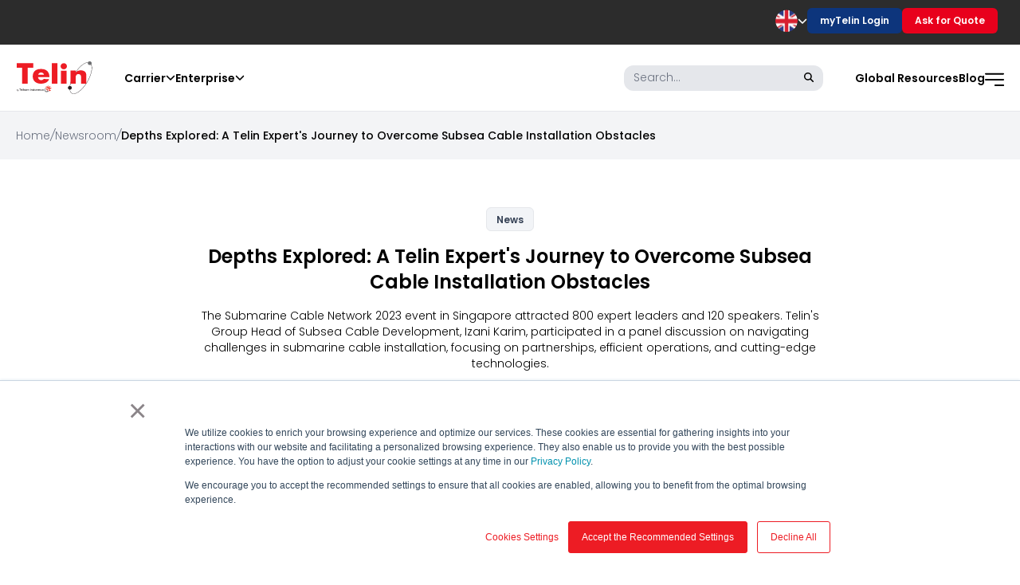

--- FILE ---
content_type: text/html; charset=UTF-8
request_url: https://www.telin.net/en/company/news/depths-explored-a-telin-experts-journey-to-overcome-subsea-cable-installation-obstacles
body_size: 26517
content:
<!DOCTYPE html>
<html lang="en">
    <head>
        <meta charset="utf-8">
        <meta name="csrf-token" content="z02k01pYlEP9ZOE1ZQmeZud7WyulT7ZG7IT35OK0">
        <meta name="viewport" content="width=device-width, initial-scale=1">
        <meta http-equiv="Content-Type" content="text/html; charset=utf-8" />
        <link rel="icon" type="image/png" href="https://www.telin.net/images/favicon.png" />
        <meta property="article:modified_time" content="2026-01-25T03:52:12+07:00" />
        <title >Depths Explored: A Telin Expert&#039;s Journey to Overcome Subsea Cable Installation Obstacles</title>
        <meta
        name="description"
        content="The Submarine Cable Network 2023 event in Singapore attracted 800 expert leaders and 120 speakers. Telin&#039;s Group Head of Subsea Cable Development, Izani Karim, participated in a panel discussion on navigating challenges in submarine cable installation, focusing on partnerships, efficient operations, and cutting-edge technologies."
        />
        <meta  name="og:type" content="article" />
        <meta
        property="og:title"
        content="Depths Explored: A Telin Expert&#039;s Journey to Overcome Subsea Cable Installation Obstacles"
        />
        <meta
        property="og:description"
        content="The Submarine Cable Network 2023 event in Singapore attracted 800 expert leaders and 120 speakers. Telin&#039;s Group Head of Subsea Cable Development, Izani Karim, participated in a panel discussion on navigating challenges in submarine cable installation, focusing on partnerships, efficient operations, and cutting-edge technologies."
        />
        <meta
         property="og:image"
         content="https://www.telin.net/storage/uploads/tag/Depths Explored: A Telin Expert&#039;s Journey to Overcome Subsea Cable Installation Obstacles.jpg-09072025-104444.jpg"
        />
        <meta
        property="og:image:secure"
         content="https://www.telin.net/storage/uploads/tag/Depths Explored: A Telin Expert&#039;s Journey to Overcome Subsea Cable Installation Obstacles.jpg-09072025-104444.jpg"
        />
        <meta property="og:logo" content="https://www.telin.net/storage/uploads/tag/iStock-1250474132.jpg-09122024-031657.jpg" /> 
        <meta name="og:image:width" content="650" />
        <meta  name="og:image:height" content="366" />

        <meta
        name="twitter:card"
        content="summary_large_image"
        />
        <meta  name="twitter:site" content="@telin" />
        <meta name="twitter:site:id" content="@telin" />
        <meta  name="twitter:creator" content="@telin" />
        <meta
        name="twitter:description"
        content="The Submarine Cable Network 2023 event in Singapore attracted 800 expert leaders and 120 speakers. Telin&#039;s Group Head of Subsea Cable Development, Izani Karim, participated in a panel discussion on navigating challenges in submarine cable installation, focusing on partnerships, efficient operations, and cutting-edge technologies."
        />
        <meta
        name="twitter:image"
         content="https://www.telin.net/storage/uploads/tag/Depths Explored: A Telin Expert&#039;s Journey to Overcome Subsea Cable Installation Obstacles.jpg-09072025-104444.jpg"
        />
        <link rel="canonical" href="https://www.telin.net/en/company/news/depths-explored-a-telin-experts-journey-to-overcome-subsea-cable-installation-obstacles" />
        <link rel="alternate" href="https://www.telin.net/en/company/news/depths-explored-a-telin-experts-journey-to-overcome-subsea-cable-installation-obstacles" hreflang="id" />
                    <meta name="robots" content="index, follow" />
            <meta name="googlebot" content="index, follow, max-snippet:-1, max-image-preview:large, max-video-preview:-1" />
            <meta name="bingbot" content="index, follow, max-snippet:-1, max-image-preview:large, max-video-preview:-1" />
              
        <!-- <meta name="googlebot" content="index, follow, max-snippet:-1, max-image-preview:large, max-video-preview:-1" /> -->
        <!-- <meta name="googlebot" content="none" /> -->
        <!-- <meta name="bingbot" content="index, follow, max-snippet:-1, max-image-preview:large, max-video-preview:-1" /> -->
        <!-- <meta name="bingbot" content="index, follow" /> -->
        <link rel="preconnect" href="https://fonts.googleapis.com">
        <link rel="preconnect" href="https://fonts.gstatic.com" crossorigin>
        <link href="https://fonts.googleapis.com/css2?family=Poppins:ital,wght@0,300;0,400;0,500;0,600;0,700;1,300;1,400&display=swap" rel="stylesheet">

                                      <!-- Start of HubSpot Embed Code -->

            <script type="text/javascript" id="hs-script-loader" async defer src="//js.hs-scripts.com/8870200.js"></script>
            <!-- End of HubSpot Embed Code -->
                  
        <script type="text/javascript">
    const Ziggy = {"url":"https:\/\/www.telin.net","port":null,"defaults":{},"routes":{"sanctum.csrf-cookie":{"uri":"sanctum\/csrf-cookie","methods":["GET","HEAD"]},"filepond.chunk":{"uri":"filepond\/api","methods":["PATCH"]},"filepond.upload":{"uri":"filepond\/api\/process","methods":["POST"]},"filepond.delete":{"uri":"filepond\/api\/process","methods":["DELETE"]},"ignition.healthCheck":{"uri":"_ignition\/health-check","methods":["GET","HEAD"]},"ignition.executeSolution":{"uri":"_ignition\/execute-solution","methods":["POST"]},"ignition.updateConfig":{"uri":"_ignition\/update-config","methods":["POST"]},"register":{"uri":"register","methods":["GET","HEAD"]},"login":{"uri":"login","methods":["GET","HEAD"]},"password.request":{"uri":"forgot-password","methods":["GET","HEAD"]},"password.email":{"uri":"forgot-password","methods":["POST"]},"password.reset":{"uri":"reset-password\/{token}","methods":["GET","HEAD"],"parameters":["token"]},"password.update":{"uri":"reset-password","methods":["POST"]},"register.thankyou":{"uri":"register\/thankyou","methods":["GET","HEAD"]},"verification.notice":{"uri":"verify-email","methods":["GET","HEAD"]},"verification.verify":{"uri":"verify-email\/{id}\/{hash}","methods":["GET","HEAD"],"parameters":["id","hash"]},"verification.send":{"uri":"email\/verification-notification","methods":["POST"]},"password.confirm":{"uri":"confirm-password","methods":["GET","HEAD"]},"logout":{"uri":"logout","methods":["POST"]},"api.post.index":{"uri":"api\/v1\/post","methods":["GET","HEAD"]},"api.post.latest_update":{"uri":"api\/v1\/latest_update","methods":["GET","HEAD"]},"api.event.index":{"uri":"api\/v1\/event","methods":["GET","HEAD"]},"api.country.index":{"uri":"api\/v1\/country","methods":["GET","HEAD"]},"api.occuption.index":{"uri":"api\/v1\/occuption","methods":["GET","HEAD"]},"api.load.tiny":{"uri":"api\/v1\/log-mce-load","methods":["POST"]},"backend":{"uri":"backend","methods":["GET","HEAD"]},"dashboard.index":{"uri":"backend\/dashboard","methods":["GET","HEAD"]},"post.trash":{"uri":"backend\/post\/trash","methods":["GET","HEAD"]},"post.countTrash":{"uri":"backend\/post\/trash\/count","methods":["GET","HEAD"]},"post.destroy-all":{"uri":"backend\/post\/destroy-all","methods":["POST"]},"post.delete":{"uri":"backend\/post\/{post}\/delete","methods":["POST"],"parameters":["post"]},"post.forceDelete":{"uri":"backend\/post\/{post}\/destroy","methods":["POST"],"parameters":["post"]},"post.restore":{"uri":"backend\/post\/{post}\/restore","methods":["POST"],"parameters":["post"]},"post.index":{"uri":"backend\/post","methods":["GET","HEAD"]},"post.create":{"uri":"backend\/post\/create","methods":["GET","HEAD"]},"post.store":{"uri":"backend\/post","methods":["POST"]},"post.show":{"uri":"backend\/post\/{post}","methods":["GET","HEAD"],"parameters":["post"]},"post.edit":{"uri":"backend\/post\/{post}\/edit","methods":["GET","HEAD"],"parameters":["post"],"bindings":{"post":"id"}},"post.update":{"uri":"backend\/post\/{post}","methods":["PUT","PATCH"],"parameters":["post"],"bindings":{"post":"id"}},"post.destroy":{"uri":"backend\/post\/{post}","methods":["DELETE"],"parameters":["post"]},"page.menu":{"uri":"backend\/page\/menu","methods":["GET","HEAD"]},"page.trash":{"uri":"backend\/page\/trash","methods":["GET","HEAD"]},"page.countTrash":{"uri":"backend\/page\/trash\/count","methods":["GET","HEAD"]},"page.destroy-all":{"uri":"backend\/page\/destroy-all","methods":["POST"]},"page.replicate":{"uri":"backend\/page\/{page}\/replicate","methods":["POST"],"parameters":["page"]},"page.delete":{"uri":"backend\/page\/{page}\/delete","methods":["POST"],"parameters":["page"]},"page.forceDelete":{"uri":"backend\/page\/{page}\/destroy","methods":["POST"],"parameters":["page"]},"page.restore":{"uri":"backend\/page\/{page}\/restore","methods":["POST"],"parameters":["page"]},"page.index":{"uri":"backend\/page","methods":["GET","HEAD"]},"page.create":{"uri":"backend\/page\/create","methods":["GET","HEAD"]},"page.store":{"uri":"backend\/page","methods":["POST"]},"page.show":{"uri":"backend\/page\/{page}","methods":["GET","HEAD"],"parameters":["page"]},"page.edit":{"uri":"backend\/page\/{page}\/edit","methods":["GET","HEAD"],"parameters":["page"],"bindings":{"page":"id"}},"page.update":{"uri":"backend\/page\/{page}","methods":["PUT","PATCH"],"parameters":["page"],"bindings":{"page":"id"}},"page.destroy":{"uri":"backend\/page\/{page}","methods":["DELETE"],"parameters":["page"]},"tag.trash":{"uri":"backend\/tag\/trash","methods":["GET","HEAD"]},"tag.countTrash":{"uri":"backend\/tag\/trash\/count","methods":["GET","HEAD"]},"tag.destroy-all":{"uri":"backend\/tag\/destroy-all","methods":["POST"]},"tag.delete":{"uri":"backend\/tag\/{tag}\/delete","methods":["POST"],"parameters":["tag"]},"tag.forceDelete":{"uri":"backend\/tag\/{tag}\/destroy","methods":["POST"],"parameters":["tag"]},"tag.restore":{"uri":"backend\/tag\/{tag}\/restore","methods":["POST"],"parameters":["tag"]},"tag.index":{"uri":"backend\/tag","methods":["GET","HEAD"]},"tag.create":{"uri":"backend\/tag\/create","methods":["GET","HEAD"]},"tag.store":{"uri":"backend\/tag","methods":["POST"]},"tag.show":{"uri":"backend\/tag\/{tag}","methods":["GET","HEAD"],"parameters":["tag"]},"tag.edit":{"uri":"backend\/tag\/{tag}\/edit","methods":["GET","HEAD"],"parameters":["tag"],"bindings":{"tag":"id"}},"tag.update":{"uri":"backend\/tag\/{tag}","methods":["PUT","PATCH"],"parameters":["tag"],"bindings":{"tag":"id"}},"tag.destroy":{"uri":"backend\/tag\/{tag}","methods":["DELETE"],"parameters":["tag"]},"media.trash":{"uri":"backend\/media\/trash","methods":["GET","HEAD"]},"media.countTrash":{"uri":"backend\/media\/trash\/count","methods":["GET","HEAD"]},"media.destroy-all":{"uri":"backend\/media\/destroy-all","methods":["POST"]},"media.delete":{"uri":"backend\/media\/{media}\/delete","methods":["POST"],"parameters":["media"]},"media.forceDelete":{"uri":"backend\/media\/{media}\/destroy","methods":["POST"],"parameters":["media"]},"media.restore":{"uri":"backend\/media\/{media}\/restore","methods":["POST"],"parameters":["media"]},"media.index":{"uri":"backend\/media","methods":["GET","HEAD"]},"media.store":{"uri":"backend\/media","methods":["POST"]},"media.show":{"uri":"backend\/media\/{medium}","methods":["GET","HEAD"],"parameters":["medium"]},"media.update":{"uri":"backend\/media\/{medium}","methods":["PUT","PATCH"],"parameters":["medium"]},"media.destroy":{"uri":"backend\/media\/{medium}","methods":["DELETE"],"parameters":["medium"]},"component.get":{"uri":"backend\/component\/get","methods":["GET","HEAD"]},"component.countTrash":{"uri":"backend\/component\/trash\/count","methods":["GET","HEAD"]},"component.destroy-all":{"uri":"backend\/component\/destroy-all","methods":["POST"]},"component.delete":{"uri":"backend\/component\/{component}\/delete","methods":["POST"],"parameters":["component"]},"component.forceDelete":{"uri":"backend\/component\/{component}\/destroy","methods":["POST"],"parameters":["component"]},"component.restore":{"uri":"backend\/component\/{component}\/restore","methods":["POST"],"parameters":["component"]},"component.index":{"uri":"backend\/component","methods":["GET","HEAD"]},"component.create":{"uri":"backend\/component\/create","methods":["GET","HEAD"]},"component.store":{"uri":"backend\/component","methods":["POST"]},"component.show":{"uri":"backend\/component\/{component}","methods":["GET","HEAD"],"parameters":["component"]},"component.edit":{"uri":"backend\/component\/{component}\/edit","methods":["GET","HEAD"],"parameters":["component"],"bindings":{"component":"id"}},"component.update":{"uri":"backend\/component\/{component}","methods":["PUT","PATCH"],"parameters":["component"],"bindings":{"component":"id"}},"component.destroy":{"uri":"backend\/component\/{component}","methods":["DELETE"],"parameters":["component"]},"event.trash":{"uri":"backend\/event\/trash","methods":["GET","HEAD"]},"event.countTrash":{"uri":"backend\/event\/trash\/count","methods":["GET","HEAD"]},"event.destroy-all":{"uri":"backend\/event\/destroy-all","methods":["POST"]},"event.delete":{"uri":"backend\/event\/{event}\/delete","methods":["POST"],"parameters":["event"]},"event.forceDelete":{"uri":"backend\/event\/{event}\/destroy","methods":["POST"],"parameters":["event"]},"event.restore":{"uri":"backend\/event\/{event}\/restore","methods":["POST"],"parameters":["event"]},"event.index":{"uri":"backend\/event","methods":["GET","HEAD"]},"event.create":{"uri":"backend\/event\/create","methods":["GET","HEAD"]},"event.store":{"uri":"backend\/event","methods":["POST"]},"event.show":{"uri":"backend\/event\/{event}","methods":["GET","HEAD"],"parameters":["event"]},"event.edit":{"uri":"backend\/event\/{event}\/edit","methods":["GET","HEAD"],"parameters":["event"],"bindings":{"event":"id"}},"event.update":{"uri":"backend\/event\/{event}","methods":["PUT","PATCH"],"parameters":["event"],"bindings":{"event":"id"}},"event.destroy":{"uri":"backend\/event\/{event}","methods":["DELETE"],"parameters":["event"]},"people.trash":{"uri":"backend\/people\/trash","methods":["GET","HEAD"]},"people.countTrash":{"uri":"backend\/people\/trash\/count","methods":["GET","HEAD"]},"people.destroy-all":{"uri":"backend\/people\/destroy-all","methods":["POST"]},"people.delete":{"uri":"backend\/people\/{people}\/delete","methods":["POST"],"parameters":["people"]},"people.forceDelete":{"uri":"backend\/people\/{people}\/destroy","methods":["POST"],"parameters":["people"]},"people.restore":{"uri":"backend\/people\/{people}\/restore","methods":["POST"],"parameters":["people"]},"people.edit":{"uri":"backend\/people\/{people}\/edit","methods":["GET","HEAD"],"parameters":["people"],"bindings":{"people":"id"}},"people.update":{"uri":"backend\/people\/{people}","methods":["PATCH"],"parameters":["people"],"bindings":{"people":"id"}},"people.index":{"uri":"backend\/people","methods":["GET","HEAD"]},"people.create":{"uri":"backend\/people\/create","methods":["GET","HEAD"]},"people.store":{"uri":"backend\/people","methods":["POST"]},"people.show":{"uri":"backend\/people\/{person}","methods":["GET","HEAD"],"parameters":["person"]},"department.trash":{"uri":"backend\/department\/trash","methods":["GET","HEAD"]},"department.countTrash":{"uri":"backend\/department\/trash\/count","methods":["GET","HEAD"]},"department.destroy-all":{"uri":"backend\/department\/destroy-all","methods":["POST"]},"department.delete":{"uri":"backend\/department\/{department}\/delete","methods":["POST"],"parameters":["department"]},"department.forceDelete":{"uri":"backend\/department\/{department}\/destroy","methods":["POST"],"parameters":["department"]},"department.restore":{"uri":"backend\/department\/{department}\/restore","methods":["POST"],"parameters":["department"]},"department.edit":{"uri":"backend\/department\/{department}\/edit","methods":["GET","HEAD"],"parameters":["department"],"bindings":{"department":"id"}},"department.update":{"uri":"backend\/department\/{department}","methods":["PATCH"],"parameters":["department"],"bindings":{"department":"id"}},"department.index":{"uri":"backend\/department","methods":["GET","HEAD"]},"department.create":{"uri":"backend\/department\/create","methods":["GET","HEAD"]},"department.store":{"uri":"backend\/department","methods":["POST"]},"department.show":{"uri":"backend\/department\/{department}","methods":["GET","HEAD"],"parameters":["department"]},"career.trash":{"uri":"backend\/career\/trash","methods":["GET","HEAD"]},"career.countTrash":{"uri":"backend\/career\/trash\/count","methods":["GET","HEAD"]},"career.destroy-all":{"uri":"backend\/career\/destroy-all","methods":["POST"]},"career.delete":{"uri":"backend\/career\/{career}\/delete","methods":["POST"],"parameters":["career"]},"career.forceDelete":{"uri":"backend\/career\/{career}\/destroy","methods":["POST"],"parameters":["career"]},"career.restore":{"uri":"backend\/career\/{career}\/restore","methods":["POST"],"parameters":["career"]},"career.index":{"uri":"backend\/career","methods":["GET","HEAD"]},"career.create":{"uri":"backend\/career\/create","methods":["GET","HEAD"]},"career.store":{"uri":"backend\/career","methods":["POST"]},"career.show":{"uri":"backend\/career\/{career}","methods":["GET","HEAD"],"parameters":["career"]},"career.edit":{"uri":"backend\/career\/{career}\/edit","methods":["GET","HEAD"],"parameters":["career"]},"career.update":{"uri":"backend\/career\/{career}","methods":["PUT","PATCH"],"parameters":["career"]},"career.destroy":{"uri":"backend\/career\/{career}","methods":["DELETE"],"parameters":["career"]},"categoryoffice.trash":{"uri":"backend\/categoryoffice\/trash","methods":["GET","HEAD"]},"categoryoffice.countTrash":{"uri":"backend\/categoryoffice\/trash\/count","methods":["GET","HEAD"]},"categoryoffice.destroy-all":{"uri":"backend\/categoryoffice\/destroy-all","methods":["POST"]},"categoryoffice.delete":{"uri":"backend\/categoryoffice\/{categoryoffice}\/delete","methods":["POST"],"parameters":["categoryoffice"]},"categoryoffice.forceDelete":{"uri":"backend\/categoryoffice\/{categoryoffice}\/destroy","methods":["POST"],"parameters":["categoryoffice"]},"categoryoffice.restore":{"uri":"backend\/categoryoffice\/{categoryoffice}\/restore","methods":["POST"],"parameters":["categoryoffice"]},"categoryoffice.edit":{"uri":"backend\/categoryoffice\/{categoryoffice}\/edit","methods":["GET","HEAD"],"parameters":["categoryoffice"],"bindings":{"categoryoffice":"id"}},"categoryoffice.update":{"uri":"backend\/categoryoffice\/{categoryoffice}","methods":["PUT","PATCH"],"parameters":["categoryoffice"],"bindings":{"categoryoffice":"id"}},"categoryoffice.index":{"uri":"backend\/categoryoffice","methods":["GET","HEAD"]},"categoryoffice.create":{"uri":"backend\/categoryoffice\/create","methods":["GET","HEAD"]},"categoryoffice.store":{"uri":"backend\/categoryoffice","methods":["POST"]},"categoryoffice.show":{"uri":"backend\/categoryoffice\/{categoryoffice}","methods":["GET","HEAD"],"parameters":["categoryoffice"]},"categoryoffice.destroy":{"uri":"backend\/categoryoffice\/{categoryoffice}","methods":["DELETE"],"parameters":["categoryoffice"]},"office.trash":{"uri":"backend\/office\/trash","methods":["GET","HEAD"]},"office.countTrash":{"uri":"backend\/office\/trash\/count","methods":["GET","HEAD"]},"office.destroy-all":{"uri":"backend\/office\/destroy-all","methods":["POST"]},"office.delete":{"uri":"backend\/office\/{office}\/delete","methods":["POST"],"parameters":["office"]},"office.forceDelete":{"uri":"backend\/office\/{office}\/destroy","methods":["POST"],"parameters":["office"]},"office.restore":{"uri":"backend\/office\/{office}\/restore","methods":["POST"],"parameters":["office"]},"office.edit":{"uri":"backend\/office\/{office}\/edit","methods":["GET","HEAD"],"parameters":["office"],"bindings":{"office":"id"}},"office.update":{"uri":"backend\/office\/{office}","methods":["PUT","PATCH"],"parameters":["office"],"bindings":{"office":"id"}},"office.index":{"uri":"backend\/office","methods":["GET","HEAD"]},"office.create":{"uri":"backend\/office\/create","methods":["GET","HEAD"]},"office.store":{"uri":"backend\/office","methods":["POST"]},"office.show":{"uri":"backend\/office\/{office}","methods":["GET","HEAD"],"parameters":["office"]},"office.destroy":{"uri":"backend\/office\/{office}","methods":["DELETE"],"parameters":["office"]},"subscription.trash":{"uri":"backend\/subscription\/trash","methods":["GET","HEAD"]},"subscription.countTrash":{"uri":"backend\/subscription\/trash\/count","methods":["GET","HEAD"]},"subscription.destroy-all":{"uri":"backend\/subscription\/destroy-all","methods":["POST"]},"subscription.delete":{"uri":"backend\/subscription\/{subscription}\/delete","methods":["POST"],"parameters":["subscription"]},"subscription.forceDelete":{"uri":"backend\/subscription\/{subscription}\/destroy","methods":["POST"],"parameters":["subscription"]},"subscription.restore":{"uri":"backend\/subscription\/{subscription}\/restore","methods":["POST"],"parameters":["subscription"]},"subscription.index":{"uri":"backend\/subscription","methods":["GET","HEAD"]},"subscription.store":{"uri":"backend\/subscription","methods":["POST"]},"subscription.show":{"uri":"backend\/subscription\/{subscription}","methods":["GET","HEAD"],"parameters":["subscription"]},"subscription.update":{"uri":"backend\/subscription\/{subscription}","methods":["PUT","PATCH"],"parameters":["subscription"],"bindings":{"subscription":"id"}},"subscription.destroy":{"uri":"backend\/subscription\/{subscription}","methods":["DELETE"],"parameters":["subscription"]},"map.trash":{"uri":"backend\/map\/trash","methods":["GET","HEAD"]},"map.countTrash":{"uri":"backend\/map\/trash\/count","methods":["GET","HEAD"]},"map.destroy-all":{"uri":"backend\/map\/destroy-all","methods":["POST"]},"map.delete":{"uri":"backend\/map\/{map}\/delete","methods":["POST"],"parameters":["map"]},"map.forceDelete":{"uri":"backend\/map\/{map}\/destroy","methods":["POST"],"parameters":["map"]},"map.restore":{"uri":"backend\/map\/{map}\/restore","methods":["POST"],"parameters":["map"]},"map.edit":{"uri":"backend\/map\/{map}\/edit","methods":["GET","HEAD"],"parameters":["map"],"bindings":{"map":"id"}},"map.replicate":{"uri":"backend\/map\/{map}\/replicate","methods":["POST"],"parameters":["map"]},"map.coordinat":{"uri":"backend\/map\/{map}\/coordinat","methods":["GET","HEAD"],"parameters":["map"],"bindings":{"map":"id"}},"map.update":{"uri":"backend\/map\/{map}","methods":["PATCH"],"parameters":["map"],"bindings":{"map":"id"}},"map.index":{"uri":"backend\/map","methods":["GET","HEAD"]},"map.create":{"uri":"backend\/map\/create","methods":["GET","HEAD"]},"map.store":{"uri":"backend\/map","methods":["POST"]},"map.show":{"uri":"backend\/map\/{map}","methods":["GET","HEAD"],"parameters":["map"]},"category-people.trash":{"uri":"backend\/category-people\/trash","methods":["GET","HEAD"]},"category-people.countTrash":{"uri":"backend\/category-people\/trash\/count","methods":["GET","HEAD"]},"category-people.destroy-all":{"uri":"backend\/category-people\/destroy-all","methods":["POST"]},"category-people.delete":{"uri":"backend\/category-people\/{categorypeople}\/delete","methods":["POST"],"parameters":["categorypeople"]},"category-people.forceDelete":{"uri":"backend\/category-people\/{categorypeople}\/destroy","methods":["POST"],"parameters":["categorypeople"]},"category-people.restore":{"uri":"backend\/category-people\/{categorypeople}\/restore","methods":["POST"],"parameters":["categorypeople"]},"category-people.edit":{"uri":"backend\/category-people\/{categorypeople}\/edit","methods":["GET","HEAD"],"parameters":["categorypeople"],"bindings":{"categorypeople":"id"}},"category-people.update":{"uri":"backend\/category-people\/{categorypeople}","methods":["PATCH"],"parameters":["categorypeople"],"bindings":{"categorypeople":"id"}},"category-people.index":{"uri":"backend\/category-people","methods":["GET","HEAD"]},"category-people.create":{"uri":"backend\/category-people\/create","methods":["GET","HEAD"]},"category-people.store":{"uri":"backend\/category-people","methods":["POST"]},"category-people.show":{"uri":"backend\/category-people\/{category_person}","methods":["GET","HEAD"],"parameters":["category_person"]},"country-people.trash":{"uri":"backend\/country-people\/trash","methods":["GET","HEAD"]},"country-people.countTrash":{"uri":"backend\/country-people\/trash\/count","methods":["GET","HEAD"]},"country-people.destroy-all":{"uri":"backend\/country-people\/destroy-all","methods":["POST"]},"country-people.delete":{"uri":"backend\/country-people\/{countrypeople}\/delete","methods":["POST"],"parameters":["countrypeople"]},"country-people.forceDelete":{"uri":"backend\/country-people\/{countrypeople}\/destroy","methods":["POST"],"parameters":["countrypeople"]},"country-people.restore":{"uri":"backend\/country-people\/{countrypeople}\/restore","methods":["POST"],"parameters":["countrypeople"]},"country-people.edit":{"uri":"backend\/country-people\/{countrypeople}\/edit","methods":["GET","HEAD"],"parameters":["countrypeople"],"bindings":{"countrypeople":"id"}},"country-people.update":{"uri":"backend\/country-people\/{countrypeople}","methods":["PATCH"],"parameters":["countrypeople"],"bindings":{"countrypeople":"id"}},"country-people.index":{"uri":"backend\/country-people","methods":["GET","HEAD"]},"country-people.create":{"uri":"backend\/country-people\/create","methods":["GET","HEAD"]},"country-people.store":{"uri":"backend\/country-people","methods":["POST"]},"country-people.show":{"uri":"backend\/country-people\/{country_person}","methods":["GET","HEAD"],"parameters":["country_person"]},"occuption-people.trash":{"uri":"backend\/occuption-people\/trash","methods":["GET","HEAD"]},"occuption-people.countTrash":{"uri":"backend\/occuption-people\/trash\/count","methods":["GET","HEAD"]},"occuption-people.destroy-all":{"uri":"backend\/occuption-people\/destroy-all","methods":["POST"]},"occuption-people.delete":{"uri":"backend\/occuption-people\/{occuptionpeople}\/delete","methods":["POST"],"parameters":["occuptionpeople"]},"occuption-people.forceDelete":{"uri":"backend\/occuption-people\/{occuptionpeople}\/destroy","methods":["POST"],"parameters":["occuptionpeople"]},"occuption-people.restore":{"uri":"backend\/occuption-people\/{occuptionpeople}\/restore","methods":["POST"],"parameters":["occuptionpeople"]},"occuption-people.edit":{"uri":"backend\/occuption-people\/{occuptionpeople}\/edit","methods":["GET","HEAD"],"parameters":["occuptionpeople"],"bindings":{"occuptionpeople":"id"}},"occuption-people.update":{"uri":"backend\/occuption-people\/{occuptionpeople}","methods":["PATCH"],"parameters":["occuptionpeople"],"bindings":{"occuptionpeople":"id"}},"occuption-people.index":{"uri":"backend\/occuption-people","methods":["GET","HEAD"]},"occuption-people.create":{"uri":"backend\/occuption-people\/create","methods":["GET","HEAD"]},"occuption-people.store":{"uri":"backend\/occuption-people","methods":["POST"]},"occuption-people.show":{"uri":"backend\/occuption-people\/{occuption_person}","methods":["GET","HEAD"],"parameters":["occuption_person"]},"role-user.trash":{"uri":"backend\/role-user\/trash","methods":["GET","HEAD"]},"role-user.countTrash":{"uri":"backend\/role-user\/trash\/count","methods":["GET","HEAD"]},"role-user.destroy-all":{"uri":"backend\/role-user\/destroy-all","methods":["POST"]},"role-user.delete":{"uri":"backend\/role-user\/{roleuser}\/delete","methods":["POST"],"parameters":["roleuser"]},"role-user.forceDelete":{"uri":"backend\/role-user\/{roleuser}\/destroy","methods":["POST"],"parameters":["roleuser"]},"role-user.restore":{"uri":"backend\/role-user\/{roleuser}\/restore","methods":["POST"],"parameters":["roleuser"]},"role-user.edit":{"uri":"backend\/role-user\/{roleuser}\/edit","methods":["GET","HEAD"],"parameters":["roleuser"],"bindings":{"roleuser":"id"}},"role-user.permission.index":{"uri":"backend\/role-user\/{roleuser}\/permission","methods":["GET","HEAD"],"parameters":["roleuser"],"bindings":{"roleuser":"id"}},"role-user.permission.update":{"uri":"backend\/role-user\/permission\/{roleuser}","methods":["PATCH"],"parameters":["roleuser"],"bindings":{"roleuser":"id"}},"role-user.update":{"uri":"backend\/role-user\/{roleuser}","methods":["PATCH"],"parameters":["roleuser"],"bindings":{"roleuser":"id"}},"role-user.index":{"uri":"backend\/role-user","methods":["GET","HEAD"]},"role-user.create":{"uri":"backend\/role-user\/create","methods":["GET","HEAD"]},"role-user.store":{"uri":"backend\/role-user","methods":["POST"]},"role-user.show":{"uri":"backend\/role-user\/{role_user}","methods":["GET","HEAD"],"parameters":["role_user"]},"permission-user.trash":{"uri":"backend\/permission-user\/trash","methods":["GET","HEAD"]},"permission-user.countTrash":{"uri":"backend\/permission-user\/trash\/count","methods":["GET","HEAD"]},"permission-user.destroy-all":{"uri":"backend\/permission-user\/destroy-all","methods":["POST"]},"permission-user.delete":{"uri":"backend\/permission-user\/{permissionuser}\/delete","methods":["POST"],"parameters":["permissionuser"]},"permission-user.forceDelete":{"uri":"backend\/permission-user\/{permissionuser}\/destroy","methods":["POST"],"parameters":["permissionuser"]},"permission-user.restore":{"uri":"backend\/permission-user\/{permissionuser}\/restore","methods":["POST"],"parameters":["permissionuser"]},"permission-user.edit":{"uri":"backend\/permission-user\/{permissionuser}\/edit","methods":["GET","HEAD"],"parameters":["permissionuser"],"bindings":{"permissionuser":"id"}},"permission-user.update":{"uri":"backend\/permission-user\/{permissionuser}","methods":["PATCH"],"parameters":["permissionuser"],"bindings":{"permissionuser":"id"}},"permission-user.index":{"uri":"backend\/permission-user","methods":["GET","HEAD"]},"permission-user.create":{"uri":"backend\/permission-user\/create","methods":["GET","HEAD"]},"permission-user.store":{"uri":"backend\/permission-user","methods":["POST"]},"permission-user.show":{"uri":"backend\/permission-user\/{permission_user}","methods":["GET","HEAD"],"parameters":["permission_user"]},"group.index":{"uri":"backend\/group-page","methods":["GET","HEAD"]},"group.store":{"uri":"backend\/group-page","methods":["POST"]},"group.trash":{"uri":"backend\/group-page\/trash","methods":["GET","HEAD"]},"group.create":{"uri":"backend\/group-page\/create","methods":["GET","HEAD"]},"group.countTrash":{"uri":"backend\/group-page\/trash\/count","methods":["GET","HEAD"]},"group.destroy-all":{"uri":"backend\/group-page\/destroy-all","methods":["POST"]},"group.delete":{"uri":"backend\/group-page\/{group}\/delete","methods":["POST"],"parameters":["group"]},"group.forceDelete":{"uri":"backend\/group-page\/{group}\/destroy","methods":["POST"],"parameters":["group"]},"group.restore":{"uri":"backend\/group-page\/{group}\/restore","methods":["POST"],"parameters":["group"]},"group.show":{"uri":"backend\/group-page\/{group}","methods":["GET","HEAD"],"parameters":["group"]},"group.update":{"uri":"backend\/group-page\/{group}","methods":["PATCH"],"parameters":["group"],"bindings":{"group":"id"}},"group.destroy":{"uri":"backend\/group-page\/{group}","methods":["DELETE"],"parameters":["group"]},"group.edit":{"uri":"backend\/group-page\/{group}\/edit","methods":["GET","HEAD"],"parameters":["group"],"bindings":{"group":"id"}},"logcms.index":{"uri":"backend\/log","methods":["GET","HEAD"]},"url-redirect.trash":{"uri":"backend\/url-redirect\/trash","methods":["GET","HEAD"]},"url-redirect.countTrash":{"uri":"backend\/url-redirect\/trash\/count","methods":["GET","HEAD"]},"url-redirect.destroy-all":{"uri":"backend\/url-redirect\/destroy-all","methods":["POST"]},"url-redirect.delete":{"uri":"backend\/url-redirect\/{url_redirect}\/delete","methods":["POST"],"parameters":["url_redirect"]},"url-redirect.forceDelete":{"uri":"backend\/url-redirect\/{url_redirect}\/destroy","methods":["POST"],"parameters":["url_redirect"]},"url-redirect.restore":{"uri":"backend\/url-redirect\/{url_redirect}\/restore","methods":["POST"],"parameters":["url_redirect"]},"url-redirect.index":{"uri":"backend\/url-redirect","methods":["GET","HEAD"]},"url-redirect.create":{"uri":"backend\/url-redirect\/create","methods":["GET","HEAD"]},"url-redirect.store":{"uri":"backend\/url-redirect","methods":["POST"]},"url-redirect.show":{"uri":"backend\/url-redirect\/{url_redirect}","methods":["GET","HEAD"],"parameters":["url_redirect"]},"url-redirect.edit":{"uri":"backend\/url-redirect\/{url_redirect}\/edit","methods":["GET","HEAD"],"parameters":["url_redirect"],"bindings":{"url_redirect":"id"}},"url-redirect.update":{"uri":"backend\/url-redirect\/{url_redirect}","methods":["PUT","PATCH"],"parameters":["url_redirect"],"bindings":{"url_redirect":"id"}},"url-redirect.destroy":{"uri":"backend\/url-redirect\/{url_redirect}","methods":["DELETE"],"parameters":["url_redirect"]},"administrator.change.password":{"uri":"backend\/change-password","methods":["GET","HEAD"]},"administrator.update.password":{"uri":"backend\/update-password","methods":["POST"]},"administrator.index":{"uri":"backend\/administrator","methods":["GET","HEAD"]},"administrator.create":{"uri":"backend\/administrator\/create","methods":["GET","HEAD"]},"administrator.store":{"uri":"backend\/administrator","methods":["POST"]},"administrator.show":{"uri":"backend\/administrator\/{administrator}","methods":["GET","HEAD"],"parameters":["administrator"]},"administrator.edit":{"uri":"backend\/administrator\/{administrator}\/edit","methods":["GET","HEAD"],"parameters":["administrator"],"bindings":{"administrator":"id"}},"administrator.update":{"uri":"backend\/administrator\/{administrator}","methods":["PUT","PATCH"],"parameters":["administrator"]},"administrator.destroy":{"uri":"backend\/administrator\/{administrator}","methods":["DELETE"],"parameters":["administrator"]},"administrator.delete":{"uri":"backend\/administrator\/{administrator}\/delete","methods":["POST"],"parameters":["administrator"]},"administrator.forceDelete":{"uri":"backend\/administrator\/{administrator}\/destroy","methods":["POST"],"parameters":["administrator"]},"administrator.restore":{"uri":"backend\/administrator\/{administrator}\/restore","methods":["POST"],"parameters":["administrator"]},"bank.index":{"uri":"backend\/bank-document","methods":["GET","HEAD"]},"bank.delete":{"uri":"backend\/bank-document\/delete\/{id}","methods":["DELETE"],"parameters":["id"]},"bank.downloadable":{"uri":"backend\/bank-document\/downloadable","methods":["GET","HEAD"]},"bank.store":{"uri":"backend\/bank-document\/upload","methods":["POST"]},"admin.login.create":{"uri":"backend\/login","methods":["GET","HEAD"]},"admin.login":{"uri":"backend\/login","methods":["POST"]},"admin.logout":{"uri":"backend\/logout","methods":["POST"]},"fe.job.index":{"uri":"{locale}\/job-vacancy","methods":["GET","HEAD"],"parameters":["locale"]},"fe.job.thankyou":{"uri":"{locale}\/job-vacancy\/thankyou","methods":["GET","HEAD"],"parameters":["locale"]},"fe.job.store":{"uri":"job-submission","methods":["POST"]},"fe.job.socmed":{"uri":"job-submission\/socmed","methods":["POST"]},"fe.job.education":{"uri":"job-submission\/education","methods":["POST"]},"fe.job.education.data":{"uri":"job-submission\/education-data","methods":["POST"]},"fe.job.education.delete":{"uri":"job-submission\/education\/delete\/{education}","methods":["POST"],"parameters":["education"],"bindings":{"education":"id"}},"fe.job.work":{"uri":"job-submission\/work","methods":["POST"]},"fe.job.work.data":{"uri":"job-submission\/work-data","methods":["POST"]},"fe.job.work.delete":{"uri":"job-submission\/work\/delete\/{work}","methods":["POST"],"parameters":["work"],"bindings":{"work":"id"}},"fe.job.family":{"uri":"job-submission\/family","methods":["POST"]},"fe.job.family.data":{"uri":"job-submission\/family-data","methods":["POST"]},"fe.job.family.delete":{"uri":"job-submission\/family\/delete\/{family}","methods":["POST"],"parameters":["family"],"bindings":{"family":"id"}},"fe.job.training":{"uri":"job-submission\/training","methods":["POST"]},"fe.job.training.data":{"uri":"job-submission\/training-data","methods":["POST"]},"fe.job.training.delete":{"uri":"job-submission\/training\/delete\/{training}","methods":["POST"],"parameters":["training"],"bindings":{"training":"id"}},"fe.job.language":{"uri":"job-submission\/language","methods":["POST"]},"fe.job.language.data":{"uri":"job-submission\/language-data","methods":["POST"]},"fe.job.language.delete":{"uri":"job-submission\/language\/delete\/{language}","methods":["POST"],"parameters":["language"],"bindings":{"language":"id"}},"fe.job.association":{"uri":"job-submission\/association","methods":["POST"]},"fe.job.association.data":{"uri":"job-submission\/association-data","methods":["POST"]},"fe.job.association.delete":{"uri":"job-submission\/association\/delete\/{association}","methods":["POST"],"parameters":["association"]},"fe.job.award":{"uri":"job-submission\/award","methods":["POST"]},"fe.job.award.data":{"uri":"job-submission\/award-data","methods":["POST"]},"fe.job.award.delete":{"uri":"job-submission\/award\/delete\/{award}","methods":["POST"],"parameters":["award"],"bindings":{"award":"id"}},"fe.job.medical":{"uri":"job-submission\/medical","methods":["POST"]},"fe.job.medical.data":{"uri":"job-submission\/medical-data","methods":["POST"]},"fe.job.medical.delete":{"uri":"job-submission\/medical\/delete\/{medical}","methods":["POST"],"parameters":["medical"],"bindings":{"medical":"id"}},"fe.job.reference":{"uri":"job-submission\/reference","methods":["POST"]},"fe.job.reference.data":{"uri":"job-submission\/reference-data","methods":["POST"]},"fe.job.reference.delete":{"uri":"job-submission\/reference\/delete\/{reference}","methods":["POST"],"parameters":["reference"],"bindings":{"reference":"id"}},"fe.job.preference":{"uri":"job-submission\/preference","methods":["POST"]},"fe.job.attachment":{"uri":"job-submission\/attachment","methods":["POST"]},"fe.media.store":{"uri":"file\/store","methods":["POST"]},"fe.restorejob.store":{"uri":"restore_upload","methods":["POST"]},"fe.restorejob.index":{"uri":"restore_upload\/{slug}","methods":["GET","HEAD"],"parameters":["slug"]},"home":{"uri":"\/","methods":["GET","HEAD"]},"fe.telincsirt.index":{"uri":"telin-csirt\/{slug}","methods":["GET","HEAD"],"parameters":["slug"]},"subscribe":{"uri":"subscribe","methods":["POST"]},"homelocale":{"uri":"{locale}","methods":["GET","HEAD"],"parameters":["locale"]},"search":{"uri":"{locale}\/search","methods":["GET","HEAD"],"parameters":["locale"]},"fe.global-resource.new2":{"uri":"{locale}\/global-resources-3d2","methods":["GET","HEAD"],"parameters":["locale"]},"fe.page.show":{"uri":"{locale}\/{slug}","methods":["GET","HEAD"],"parameters":["locale","slug"]},"fe.page.show3":{"uri":"{locale}\/{parent}\/{slug}","methods":["GET","HEAD"],"parameters":["locale","parent","slug"]},"fe.page.show4":{"uri":"{locale}\/{group}\/{parent}\/{slug}","methods":["GET","HEAD"],"parameters":["locale","group","parent","slug"]},"document.stream":{"uri":"document\/stream\/{folder}\/{filename}","methods":["GET","HEAD"],"parameters":["folder","filename"]},"document.view":{"uri":"document\/view-secure","methods":["GET","HEAD"]}}};

    !function(t,r){"object"==typeof exports&&"undefined"!=typeof module?module.exports=r():"function"==typeof define&&define.amd?define(r):(t||self).route=r()}(this,function(){function t(t,r){for(var e=0;e<r.length;e++){var n=r[e];n.enumerable=n.enumerable||!1,n.configurable=!0,"value"in n&&(n.writable=!0),Object.defineProperty(t,"symbol"==typeof(o=function(t,r){if("object"!=typeof t||null===t)return t;var e=t[Symbol.toPrimitive];if(void 0!==e){var n=e.call(t,"string");if("object"!=typeof n)return n;throw new TypeError("@@toPrimitive must return a primitive value.")}return String(t)}(n.key))?o:String(o),n)}var o}function r(r,e,n){return e&&t(r.prototype,e),n&&t(r,n),Object.defineProperty(r,"prototype",{writable:!1}),r}function e(){return e=Object.assign?Object.assign.bind():function(t){for(var r=1;r<arguments.length;r++){var e=arguments[r];for(var n in e)Object.prototype.hasOwnProperty.call(e,n)&&(t[n]=e[n])}return t},e.apply(this,arguments)}function n(t){return n=Object.setPrototypeOf?Object.getPrototypeOf.bind():function(t){return t.__proto__||Object.getPrototypeOf(t)},n(t)}function o(t,r){return o=Object.setPrototypeOf?Object.setPrototypeOf.bind():function(t,r){return t.__proto__=r,t},o(t,r)}function i(t,r,e){return i=function(){if("undefined"==typeof Reflect||!Reflect.construct)return!1;if(Reflect.construct.sham)return!1;if("function"==typeof Proxy)return!0;try{return Boolean.prototype.valueOf.call(Reflect.construct(Boolean,[],function(){})),!0}catch(t){return!1}}()?Reflect.construct.bind():function(t,r,e){var n=[null];n.push.apply(n,r);var i=new(Function.bind.apply(t,n));return e&&o(i,e.prototype),i},i.apply(null,arguments)}function u(t){var r="function"==typeof Map?new Map:void 0;return u=function(t){if(null===t||-1===Function.toString.call(t).indexOf("[native code]"))return t;if("function"!=typeof t)throw new TypeError("Super expression must either be null or a function");if(void 0!==r){if(r.has(t))return r.get(t);r.set(t,e)}function e(){return i(t,arguments,n(this).constructor)}return e.prototype=Object.create(t.prototype,{constructor:{value:e,enumerable:!1,writable:!0,configurable:!0}}),o(e,t)},u(t)}var f=String.prototype.replace,a=/%20/g,c="RFC3986",l={default:c,formatters:{RFC1738:function(t){return f.call(t,a,"+")},RFC3986:function(t){return String(t)}},RFC1738:"RFC1738",RFC3986:c},s=Object.prototype.hasOwnProperty,v=Array.isArray,p=function(){for(var t=[],r=0;r<256;++r)t.push("%"+((r<16?"0":"")+r.toString(16)).toUpperCase());return t}(),y=function(t,r){for(var e=r&&r.plainObjects?Object.create(null):{},n=0;n<t.length;++n)void 0!==t[n]&&(e[n]=t[n]);return e},d={arrayToObject:y,assign:function(t,r){return Object.keys(r).reduce(function(t,e){return t[e]=r[e],t},t)},combine:function(t,r){return[].concat(t,r)},compact:function(t){for(var r=[{obj:{o:t},prop:"o"}],e=[],n=0;n<r.length;++n)for(var o=r[n],i=o.obj[o.prop],u=Object.keys(i),f=0;f<u.length;++f){var a=u[f],c=i[a];"object"==typeof c&&null!==c&&-1===e.indexOf(c)&&(r.push({obj:i,prop:a}),e.push(c))}return function(t){for(;t.length>1;){var r=t.pop(),e=r.obj[r.prop];if(v(e)){for(var n=[],o=0;o<e.length;++o)void 0!==e[o]&&n.push(e[o]);r.obj[r.prop]=n}}}(r),t},decode:function(t,r,e){var n=t.replace(/\+/g," ");if("iso-8859-1"===e)return n.replace(/%[0-9a-f]{2}/gi,unescape);try{return decodeURIComponent(n)}catch(t){return n}},encode:function(t,r,e,n,o){if(0===t.length)return t;var i=t;if("symbol"==typeof t?i=Symbol.prototype.toString.call(t):"string"!=typeof t&&(i=String(t)),"iso-8859-1"===e)return escape(i).replace(/%u[0-9a-f]{4}/gi,function(t){return"%26%23"+parseInt(t.slice(2),16)+"%3B"});for(var u="",f=0;f<i.length;++f){var a=i.charCodeAt(f);45===a||46===a||95===a||126===a||a>=48&&a<=57||a>=65&&a<=90||a>=97&&a<=122||o===l.RFC1738&&(40===a||41===a)?u+=i.charAt(f):a<128?u+=p[a]:a<2048?u+=p[192|a>>6]+p[128|63&a]:a<55296||a>=57344?u+=p[224|a>>12]+p[128|a>>6&63]+p[128|63&a]:(a=65536+((1023&a)<<10|1023&i.charCodeAt(f+=1)),u+=p[240|a>>18]+p[128|a>>12&63]+p[128|a>>6&63]+p[128|63&a])}return u},isBuffer:function(t){return!(!t||"object"!=typeof t||!(t.constructor&&t.constructor.isBuffer&&t.constructor.isBuffer(t)))},isRegExp:function(t){return"[object RegExp]"===Object.prototype.toString.call(t)},maybeMap:function(t,r){if(v(t)){for(var e=[],n=0;n<t.length;n+=1)e.push(r(t[n]));return e}return r(t)},merge:function t(r,e,n){if(!e)return r;if("object"!=typeof e){if(v(r))r.push(e);else{if(!r||"object"!=typeof r)return[r,e];(n&&(n.plainObjects||n.allowPrototypes)||!s.call(Object.prototype,e))&&(r[e]=!0)}return r}if(!r||"object"!=typeof r)return[r].concat(e);var o=r;return v(r)&&!v(e)&&(o=y(r,n)),v(r)&&v(e)?(e.forEach(function(e,o){if(s.call(r,o)){var i=r[o];i&&"object"==typeof i&&e&&"object"==typeof e?r[o]=t(i,e,n):r.push(e)}else r[o]=e}),r):Object.keys(e).reduce(function(r,o){var i=e[o];return r[o]=s.call(r,o)?t(r[o],i,n):i,r},o)}},b=Object.prototype.hasOwnProperty,h={brackets:function(t){return t+"[]"},comma:"comma",indices:function(t,r){return t+"["+r+"]"},repeat:function(t){return t}},g=Array.isArray,m=String.prototype.split,j=Array.prototype.push,w=function(t,r){j.apply(t,g(r)?r:[r])},O=Date.prototype.toISOString,E=l.default,R={addQueryPrefix:!1,allowDots:!1,charset:"utf-8",charsetSentinel:!1,delimiter:"&",encode:!0,encoder:d.encode,encodeValuesOnly:!1,format:E,formatter:l.formatters[E],indices:!1,serializeDate:function(t){return O.call(t)},skipNulls:!1,strictNullHandling:!1},S=function t(r,e,n,o,i,u,f,a,c,l,s,v,p,y){var b,h=r;if("function"==typeof f?h=f(e,h):h instanceof Date?h=l(h):"comma"===n&&g(h)&&(h=d.maybeMap(h,function(t){return t instanceof Date?l(t):t})),null===h){if(o)return u&&!p?u(e,R.encoder,y,"key",s):e;h=""}if("string"==typeof(b=h)||"number"==typeof b||"boolean"==typeof b||"symbol"==typeof b||"bigint"==typeof b||d.isBuffer(h)){if(u){var j=p?e:u(e,R.encoder,y,"key",s);if("comma"===n&&p){for(var O=m.call(String(h),","),E="",S=0;S<O.length;++S)E+=(0===S?"":",")+v(u(O[S],R.encoder,y,"value",s));return[v(j)+"="+E]}return[v(j)+"="+v(u(h,R.encoder,y,"value",s))]}return[v(e)+"="+v(String(h))]}var T,k=[];if(void 0===h)return k;if("comma"===n&&g(h))T=[{value:h.length>0?h.join(",")||null:void 0}];else if(g(f))T=f;else{var x=Object.keys(h);T=a?x.sort(a):x}for(var N=0;N<T.length;++N){var C=T[N],A="object"==typeof C&&void 0!==C.value?C.value:h[C];if(!i||null!==A){var D=g(h)?"function"==typeof n?n(e,C):e:e+(c?"."+C:"["+C+"]");w(k,t(A,D,n,o,i,u,f,a,c,l,s,v,p,y))}}return k},T=Object.prototype.hasOwnProperty,k=Array.isArray,x={allowDots:!1,allowPrototypes:!1,arrayLimit:20,charset:"utf-8",charsetSentinel:!1,comma:!1,decoder:d.decode,delimiter:"&",depth:5,ignoreQueryPrefix:!1,interpretNumericEntities:!1,parameterLimit:1e3,parseArrays:!0,plainObjects:!1,strictNullHandling:!1},N=function(t){return t.replace(/&#(\d+);/g,function(t,r){return String.fromCharCode(parseInt(r,10))})},C=function(t,r){return t&&"string"==typeof t&&r.comma&&t.indexOf(",")>-1?t.split(","):t},A=function(t,r,e,n){if(t){var o=e.allowDots?t.replace(/\.([^.[]+)/g,"[$1]"):t,i=/(\[[^[\]]*])/g,u=e.depth>0&&/(\[[^[\]]*])/.exec(o),f=u?o.slice(0,u.index):o,a=[];if(f){if(!e.plainObjects&&T.call(Object.prototype,f)&&!e.allowPrototypes)return;a.push(f)}for(var c=0;e.depth>0&&null!==(u=i.exec(o))&&c<e.depth;){if(c+=1,!e.plainObjects&&T.call(Object.prototype,u[1].slice(1,-1))&&!e.allowPrototypes)return;a.push(u[1])}return u&&a.push("["+o.slice(u.index)+"]"),function(t,r,e,n){for(var o=n?r:C(r,e),i=t.length-1;i>=0;--i){var u,f=t[i];if("[]"===f&&e.parseArrays)u=[].concat(o);else{u=e.plainObjects?Object.create(null):{};var a="["===f.charAt(0)&&"]"===f.charAt(f.length-1)?f.slice(1,-1):f,c=parseInt(a,10);e.parseArrays||""!==a?!isNaN(c)&&f!==a&&String(c)===a&&c>=0&&e.parseArrays&&c<=e.arrayLimit?(u=[])[c]=o:"__proto__"!==a&&(u[a]=o):u={0:o}}o=u}return o}(a,r,e,n)}},D=function(t,r){var e=function(t){if(!t)return x;if(null!=t.decoder&&"function"!=typeof t.decoder)throw new TypeError("Decoder has to be a function.");if(void 0!==t.charset&&"utf-8"!==t.charset&&"iso-8859-1"!==t.charset)throw new TypeError("The charset option must be either utf-8, iso-8859-1, or undefined");return{allowDots:void 0===t.allowDots?x.allowDots:!!t.allowDots,allowPrototypes:"boolean"==typeof t.allowPrototypes?t.allowPrototypes:x.allowPrototypes,arrayLimit:"number"==typeof t.arrayLimit?t.arrayLimit:x.arrayLimit,charset:void 0===t.charset?x.charset:t.charset,charsetSentinel:"boolean"==typeof t.charsetSentinel?t.charsetSentinel:x.charsetSentinel,comma:"boolean"==typeof t.comma?t.comma:x.comma,decoder:"function"==typeof t.decoder?t.decoder:x.decoder,delimiter:"string"==typeof t.delimiter||d.isRegExp(t.delimiter)?t.delimiter:x.delimiter,depth:"number"==typeof t.depth||!1===t.depth?+t.depth:x.depth,ignoreQueryPrefix:!0===t.ignoreQueryPrefix,interpretNumericEntities:"boolean"==typeof t.interpretNumericEntities?t.interpretNumericEntities:x.interpretNumericEntities,parameterLimit:"number"==typeof t.parameterLimit?t.parameterLimit:x.parameterLimit,parseArrays:!1!==t.parseArrays,plainObjects:"boolean"==typeof t.plainObjects?t.plainObjects:x.plainObjects,strictNullHandling:"boolean"==typeof t.strictNullHandling?t.strictNullHandling:x.strictNullHandling}}(r);if(""===t||null==t)return e.plainObjects?Object.create(null):{};for(var n="string"==typeof t?function(t,r){var e,n={},o=(r.ignoreQueryPrefix?t.replace(/^\?/,""):t).split(r.delimiter,Infinity===r.parameterLimit?void 0:r.parameterLimit),i=-1,u=r.charset;if(r.charsetSentinel)for(e=0;e<o.length;++e)0===o[e].indexOf("utf8=")&&("utf8=%E2%9C%93"===o[e]?u="utf-8":"utf8=%26%2310003%3B"===o[e]&&(u="iso-8859-1"),i=e,e=o.length);for(e=0;e<o.length;++e)if(e!==i){var f,a,c=o[e],l=c.indexOf("]="),s=-1===l?c.indexOf("="):l+1;-1===s?(f=r.decoder(c,x.decoder,u,"key"),a=r.strictNullHandling?null:""):(f=r.decoder(c.slice(0,s),x.decoder,u,"key"),a=d.maybeMap(C(c.slice(s+1),r),function(t){return r.decoder(t,x.decoder,u,"value")})),a&&r.interpretNumericEntities&&"iso-8859-1"===u&&(a=N(a)),c.indexOf("[]=")>-1&&(a=k(a)?[a]:a),n[f]=T.call(n,f)?d.combine(n[f],a):a}return n}(t,e):t,o=e.plainObjects?Object.create(null):{},i=Object.keys(n),u=0;u<i.length;++u){var f=i[u],a=A(f,n[f],e,"string"==typeof t);o=d.merge(o,a,e)}return d.compact(o)},$=/*#__PURE__*/function(){function t(t,r,e){var n,o;this.name=t,this.definition=r,this.bindings=null!=(n=r.bindings)?n:{},this.wheres=null!=(o=r.wheres)?o:{},this.config=e}var e=t.prototype;return e.matchesUrl=function(t){var r=this;if(!this.definition.methods.includes("GET"))return!1;var e=this.template.replace(/(\/?){([^}?]*)(\??)}/g,function(t,e,n,o){var i,u="(?<"+n+">"+((null==(i=r.wheres[n])?void 0:i.replace(/(^\^)|(\$$)/g,""))||"[^/?]+")+")";return o?"("+e+u+")?":""+e+u}).replace(/^\w+:\/\//,""),n=t.replace(/^\w+:\/\//,"").split("?"),o=n[0],i=n[1],u=new RegExp("^"+e+"/?$").exec(decodeURI(o));if(u){for(var f in u.groups)u.groups[f]="string"==typeof u.groups[f]?decodeURIComponent(u.groups[f]):u.groups[f];return{params:u.groups,query:D(i)}}return!1},e.compile=function(t){var r=this;return this.parameterSegments.length?this.template.replace(/{([^}?]+)(\??)}/g,function(e,n,o){var i,u;if(!o&&[null,void 0].includes(t[n]))throw new Error("Ziggy error: '"+n+"' parameter is required for route '"+r.name+"'.");if(r.wheres[n]&&!new RegExp("^"+(o?"("+r.wheres[n]+")?":r.wheres[n])+"$").test(null!=(u=t[n])?u:""))throw new Error("Ziggy error: '"+n+"' parameter does not match required format '"+r.wheres[n]+"' for route '"+r.name+"'.");return encodeURI(null!=(i=t[n])?i:"").replace(/%7C/g,"|").replace(/%25/g,"%").replace(/\$/g,"%24")}).replace(this.origin+"//",this.origin+"/").replace(/\/+$/,""):this.template},r(t,[{key:"template",get:function(){var t=(this.origin+"/"+this.definition.uri).replace(/\/+$/,"");return""===t?"/":t}},{key:"origin",get:function(){return this.config.absolute?this.definition.domain?""+this.config.url.match(/^\w+:\/\//)[0]+this.definition.domain+(this.config.port?":"+this.config.port:""):this.config.url:""}},{key:"parameterSegments",get:function(){var t,r;return null!=(t=null==(r=this.template.match(/{[^}?]+\??}/g))?void 0:r.map(function(t){return{name:t.replace(/{|\??}/g,""),required:!/\?}$/.test(t)}}))?t:[]}}]),t}(),F=/*#__PURE__*/function(t){var n,i;function u(r,n,o,i){var u;if(void 0===o&&(o=!0),(u=t.call(this)||this).t=null!=i?i:"undefined"!=typeof Ziggy?Ziggy:null==globalThis?void 0:globalThis.Ziggy,u.t=e({},u.t,{absolute:o}),r){if(!u.t.routes[r])throw new Error("Ziggy error: route '"+r+"' is not in the route list.");u.i=new $(r,u.t.routes[r],u.t),u.u=u.l(n)}return u}i=t,(n=u).prototype=Object.create(i.prototype),n.prototype.constructor=n,o(n,i);var f=u.prototype;return f.toString=function(){var t=this,r=Object.keys(this.u).filter(function(r){return!t.i.parameterSegments.some(function(t){return t.name===r})}).filter(function(t){return"_query"!==t}).reduce(function(r,n){var o;return e({},r,((o={})[n]=t.u[n],o))},{});return this.i.compile(this.u)+function(t,r){var e,n=t,o=function(t){if(!t)return R;if(null!=t.encoder&&"function"!=typeof t.encoder)throw new TypeError("Encoder has to be a function.");var r=t.charset||R.charset;if(void 0!==t.charset&&"utf-8"!==t.charset&&"iso-8859-1"!==t.charset)throw new TypeError("The charset option must be either utf-8, iso-8859-1, or undefined");var e=l.default;if(void 0!==t.format){if(!b.call(l.formatters,t.format))throw new TypeError("Unknown format option provided.");e=t.format}var n=l.formatters[e],o=R.filter;return("function"==typeof t.filter||g(t.filter))&&(o=t.filter),{addQueryPrefix:"boolean"==typeof t.addQueryPrefix?t.addQueryPrefix:R.addQueryPrefix,allowDots:void 0===t.allowDots?R.allowDots:!!t.allowDots,charset:r,charsetSentinel:"boolean"==typeof t.charsetSentinel?t.charsetSentinel:R.charsetSentinel,delimiter:void 0===t.delimiter?R.delimiter:t.delimiter,encode:"boolean"==typeof t.encode?t.encode:R.encode,encoder:"function"==typeof t.encoder?t.encoder:R.encoder,encodeValuesOnly:"boolean"==typeof t.encodeValuesOnly?t.encodeValuesOnly:R.encodeValuesOnly,filter:o,format:e,formatter:n,serializeDate:"function"==typeof t.serializeDate?t.serializeDate:R.serializeDate,skipNulls:"boolean"==typeof t.skipNulls?t.skipNulls:R.skipNulls,sort:"function"==typeof t.sort?t.sort:null,strictNullHandling:"boolean"==typeof t.strictNullHandling?t.strictNullHandling:R.strictNullHandling}}(r);"function"==typeof o.filter?n=(0,o.filter)("",n):g(o.filter)&&(e=o.filter);var i=[];if("object"!=typeof n||null===n)return"";var u=h[r&&r.arrayFormat in h?r.arrayFormat:r&&"indices"in r?r.indices?"indices":"repeat":"indices"];e||(e=Object.keys(n)),o.sort&&e.sort(o.sort);for(var f=0;f<e.length;++f){var a=e[f];o.skipNulls&&null===n[a]||w(i,S(n[a],a,u,o.strictNullHandling,o.skipNulls,o.encode?o.encoder:null,o.filter,o.sort,o.allowDots,o.serializeDate,o.format,o.formatter,o.encodeValuesOnly,o.charset))}var c=i.join(o.delimiter),s=!0===o.addQueryPrefix?"?":"";return o.charsetSentinel&&(s+="iso-8859-1"===o.charset?"utf8=%26%2310003%3B&":"utf8=%E2%9C%93&"),c.length>0?s+c:""}(e({},r,this.u._query),{addQueryPrefix:!0,arrayFormat:"indices",encodeValuesOnly:!0,skipNulls:!0,encoder:function(t,r){return"boolean"==typeof t?Number(t):r(t)}})},f.v=function(t){var r=this;t?this.t.absolute&&t.startsWith("/")&&(t=this.p().host+t):t=this.h();var n={},o=Object.entries(this.t.routes).find(function(e){return n=new $(e[0],e[1],r.t).matchesUrl(t)})||[void 0,void 0];return e({name:o[0]},n,{route:o[1]})},f.h=function(){var t=this.p(),r=t.pathname,e=t.search;return(this.t.absolute?t.host+r:r.replace(this.t.url.replace(/^\w*:\/\/[^/]+/,""),"").replace(/^\/+/,"/"))+e},f.current=function(t,r){var n=this.v(),o=n.name,i=n.params,u=n.query,f=n.route;if(!t)return o;var a=new RegExp("^"+t.replace(/\./g,"\\.").replace(/\*/g,".*")+"$").test(o);if([null,void 0].includes(r)||!a)return a;var c=new $(o,f,this.t);r=this.l(r,c);var l=e({},i,u);return!(!Object.values(r).every(function(t){return!t})||Object.values(l).some(function(t){return void 0!==t}))||function t(r,e){return Object.entries(r).every(function(r){var n=r[0],o=r[1];return Array.isArray(o)&&Array.isArray(e[n])?o.every(function(t){return e[n].includes(t)}):"object"==typeof o&&"object"==typeof e[n]&&null!==o&&null!==e[n]?t(o,e[n]):e[n]==o})}(r,l)},f.p=function(){var t,r,e,n,o,i,u="undefined"!=typeof window?window.location:{},f=u.host,a=u.pathname,c=u.search;return{host:null!=(t=null==(r=this.t.location)?void 0:r.host)?t:void 0===f?"":f,pathname:null!=(e=null==(n=this.t.location)?void 0:n.pathname)?e:void 0===a?"":a,search:null!=(o=null==(i=this.t.location)?void 0:i.search)?o:void 0===c?"":c}},f.has=function(t){return Object.keys(this.t.routes).includes(t)},f.l=function(t,r){var n=this;void 0===t&&(t={}),void 0===r&&(r=this.i),null!=t||(t={}),t=["string","number"].includes(typeof t)?[t]:t;var o=r.parameterSegments.filter(function(t){return!n.t.defaults[t.name]});if(Array.isArray(t))t=t.reduce(function(t,r,n){var i,u;return e({},t,o[n]?((i={})[o[n].name]=r,i):"object"==typeof r?r:((u={})[r]="",u))},{});else if(1===o.length&&!t[o[0].name]&&(t.hasOwnProperty(Object.values(r.bindings)[0])||t.hasOwnProperty("id"))){var i;(i={})[o[0].name]=t,t=i}return e({},this.g(r),this.m(t,r))},f.g=function(t){var r=this;return t.parameterSegments.filter(function(t){return r.t.defaults[t.name]}).reduce(function(t,n,o){var i,u=n.name;return e({},t,((i={})[u]=r.t.defaults[u],i))},{})},f.m=function(t,r){var n=r.bindings,o=r.parameterSegments;return Object.entries(t).reduce(function(t,r){var i,u,f=r[0],a=r[1];if(!a||"object"!=typeof a||Array.isArray(a)||!o.some(function(t){return t.name===f}))return e({},t,((u={})[f]=a,u));if(!a.hasOwnProperty(n[f])){if(!a.hasOwnProperty("id"))throw new Error("Ziggy error: object passed as '"+f+"' parameter is missing route model binding key '"+n[f]+"'.");n[f]="id"}return e({},t,((i={})[f]=a[n[f]],i))},{})},f.valueOf=function(){return this.toString()},f.check=function(t){return this.has(t)},r(u,[{key:"params",get:function(){var t=this.v();return e({},t.params,t.query)}}]),u}(/*#__PURE__*/u(String));return function(t,r,e,n){var o=new F(t,r,e,n);return t?o.toString():o}});

</script>        <script>
            Ziggy.url = 'https://www.telin.net'
            testsegment = 'company'
        </script>
         <link rel="preload" as="style" href="https://www.telin.net/build/assets/app-d9a629b4.css" /><link rel="preload" as="style" href="https://www.telin.net/build/assets/pagination-1013ff45.css" /><link rel="modulepreload" href="https://www.telin.net/build/assets/app-85db31fe.js" /><link rel="modulepreload" href="https://www.telin.net/build/assets/vue.m-ba645040.js" /><link rel="modulepreload" href="https://www.telin.net/build/assets/_plugin-vue_export-helper-c27b6911.js" /><link rel="modulepreload" href="https://www.telin.net/build/assets/show-b5ca9f8a.js" /><link rel="stylesheet" href="https://www.telin.net/build/assets/app-d9a629b4.css" /><link rel="stylesheet" href="https://www.telin.net/build/assets/pagination-1013ff45.css" /><script type="module" src="https://www.telin.net/build/assets/app-85db31fe.js"></script><script type="module" src="https://www.telin.net/build/assets/show-b5ca9f8a.js"></script>               <!-- Google tag (gtag.js) -->
        <script async src="https://www.googletagmanager.com/gtag/js?id=G-YNMWEEYS3F"></script>
        <script>
        window.dataLayer = window.dataLayer || [];
        function gtag(){dataLayer.push(arguments);}
        gtag('js', new Date());

        gtag('config', 'G-YNMWEEYS3F');
        </script>
        
       

        <script async defer src="https://tools.luckyorange.com/core/lo.js?site-id=cc1010e7"></script>
        
                <script src="https://static.elfsight.com/platform/platform.js" async></script>
                <!-- <script type="text/javascript">
      window.ymConfig = {"bot":"x1656988393357","host":"https://r2.cloud.yellow.ai"};
    (function() {
        var w = window,
            ic = w.YellowMessenger;
        if ("function" === typeof ic) ic("reattach_activator"), ic("update", ymConfig);
        else {
            var d = document,
                i = function() {
                    i.c(arguments)
                };
            function l() {
                var e = d.createElement("script");
                e.type = "text/javascript", e.async = !0, e.src = "https://cdn.yellowmessenger.com/plugin/widget-v2/latest/dist/main.min.js";
                var t = d.getElementsByTagName("script")[0];
                t.parentNode.insertBefore(e, t)
            }
            i.q = [], i.c = function(e) {
                i.q.push(e)
            }, w.YellowMessenger = i, w.attachEvent ? w.attachEvent("onload", l) : w.addEventListener("load", l, !1)}
    })();
    </script> -->
  
   

    
             <script type="text/javascript">
          (function(c,l,a,r,i,t,y){
              c[a]=c[a]||function(){(c[a].q=c[a].q||[]).push(arguments)};
              t=l.createElement(r);t.async=1;t.src="https://www.clarity.ms/tag/"+i;
              y=l.getElementsByTagName(r)[0];y.parentNode.insertBefore(t,y);
          })(window, document, "clarity", "script", "ogcac707bi");
        </script>
        </head>
    <body class="font-primary antialiased">

        <div class="elfsight-app-61f33f89-0e8a-4efe-906c-fde366438028" data-elfsight-app-lazy></div>
            <!-- Google Tag Manager (noscript) -->
        <noscript><iframe src="https://www.googletagmanager.com/ns.html?id=G-YNMWEEYS3F"
        height="0" width="0" style="display:none;visibility:hidden"></iframe></noscript>
        <!-- End Google Tag Manager (noscript) -->
                <div id="app" data-page="{&quot;component&quot;:&quot;Views\/News\/show&quot;,&quot;props&quot;:{&quot;errors&quot;:{},&quot;popup_message&quot;:{&quot;message&quot;:null,&quot;has_popup_message&quot;:false},&quot;auth&quot;:{&quot;user&quot;:[],&quot;member&quot;:[],&quot;is_admin&quot;:false,&quot;is_member&quot;:false},&quot;navigation&quot;:{&quot;header&quot;:{&quot;main-menu&quot;:[{&quot;url&quot;:&quot;#&quot;,&quot;target&quot;:&quot;click&quot;,&quot;title&quot;:&quot;Carrier&quot;,&quot;color&quot;:&quot;red&quot;,&quot;summary&quot;:&quot;&quot;,&quot;image&quot;:&quot;&quot;,&quot;children&quot;:[{&quot;url&quot;:&quot;#&quot;,&quot;target&quot;:&quot;click&quot;,&quot;title&quot;:&quot;Network&quot;,&quot;color&quot;:&quot;red&quot;,&quot;summary&quot;:&quot;&quot;,&quot;image&quot;:&quot;&quot;,&quot;children&quot;:[{&quot;url&quot;:{&quot;en&quot;:&quot;\/en\/carrier\/point-to-point-p2p&quot;,&quot;id&quot;:&quot;\/id\/carrier\/point-to-point&quot;,&quot;sc&quot;:&quot;\/sc\/carrier\/point-to-point&quot;},&quot;target&quot;:&quot;_self&quot;,&quot;title&quot;:&quot;Point to Point (P2P)&quot;,&quot;color&quot;:&quot;red&quot;,&quot;summary&quot;:&quot;&quot;,&quot;image&quot;:&quot;&quot;,&quot;children&quot;:[{&quot;url&quot;:{&quot;en&quot;:&quot;\/en\/carrier\/point-to-point-p2p\/international-private-leased-circuit-iplc&quot;,&quot;id&quot;:&quot;\/id\/carrier\/point-to-point\/international-private-lines-ipl&quot;,&quot;sc&quot;:&quot;\/sc\/carrier\/point-to-point\/international-private-lines-ipl&quot;},&quot;target&quot;:&quot;_self&quot;,&quot;title&quot;:&quot;International Private Leased Circuit (IPLC)&quot;,&quot;color&quot;:&quot;&quot;,&quot;summary&quot;:&quot;&quot;,&quot;image&quot;:&quot;&quot;,&quot;children&quot;:[]},{&quot;url&quot;:{&quot;en&quot;:&quot;\/en\/carrier\/point-to-point-p2p\/international-ethernet-private-line-iepl&quot;,&quot;id&quot;:&quot;\/id\/carrier\/point-to-point\/ethernet-private-lines-epl&quot;,&quot;sc&quot;:&quot;\/sc\/carrier\/point-to-point\/ethernet-private-lines-epl&quot;},&quot;target&quot;:&quot;_self&quot;,&quot;title&quot;:&quot;International Ethernet Private Line (IEPL)&quot;,&quot;color&quot;:&quot;&quot;,&quot;summary&quot;:&quot;&quot;,&quot;image&quot;:&quot;&quot;,&quot;children&quot;:[]}]},{&quot;url&quot;:{&quot;en&quot;:&quot;\/en\/carrier\/ipvpn&quot;,&quot;id&quot;:&quot;\/id\/carrier\/ipvpn&quot;,&quot;sc&quot;:&quot;\/sc\/carrier\/ipvpn&quot;},&quot;target&quot;:&quot;_self&quot;,&quot;title&quot;:&quot;IP Virtual Private Networks (IPVPN)&quot;,&quot;color&quot;:&quot;&quot;,&quot;summary&quot;:&quot;&quot;,&quot;image&quot;:&quot;&quot;,&quot;children&quot;:[]},{&quot;url&quot;:{&quot;en&quot;:&quot;\/en\/carrier\/tnex&quot;,&quot;id&quot;:&quot;\/id\/carrier\/tnex&quot;,&quot;sc&quot;:&quot;\/sc\/carrier\/tnex&quot;},&quot;target&quot;:&quot;_self&quot;,&quot;title&quot;:&quot;TNeX&quot;,&quot;color&quot;:&quot;&quot;,&quot;summary&quot;:&quot;&quot;,&quot;image&quot;:&quot;&quot;,&quot;children&quot;:[]}]},{&quot;url&quot;:&quot;#&quot;,&quot;target&quot;:&quot;click&quot;,&quot;title&quot;:&quot;Internet Connectivity&quot;,&quot;color&quot;:&quot;&quot;,&quot;summary&quot;:&quot;&quot;,&quot;image&quot;:&quot;&quot;,&quot;children&quot;:[{&quot;url&quot;:{&quot;en&quot;:&quot;\/en\/carrier\/ip-transit&quot;,&quot;id&quot;:&quot;\/id\/carrier\/ip-transit&quot;,&quot;sc&quot;:&quot;\/sc\/carrier\/ip-transit&quot;},&quot;target&quot;:&quot;_self&quot;,&quot;title&quot;:&quot;IP Transit&quot;,&quot;color&quot;:&quot;&quot;,&quot;summary&quot;:&quot;&quot;,&quot;image&quot;:&quot;&quot;,&quot;children&quot;:[]},{&quot;url&quot;:{&quot;en&quot;:&quot;\/en\/carrier\/direct-internet-access&quot;,&quot;id&quot;:&quot;\/id\/carrier\/global-internet-direct&quot;,&quot;sc&quot;:&quot;\/sc\/carrier\/global-internet-direct&quot;},&quot;target&quot;:&quot;_self&quot;,&quot;title&quot;:&quot;Direct Internet Access (DIA)&quot;,&quot;color&quot;:&quot;&quot;,&quot;summary&quot;:&quot;&quot;,&quot;image&quot;:&quot;&quot;,&quot;children&quot;:[]},{&quot;url&quot;:{&quot;en&quot;:&quot;\/en\/carrier\/paid-peering&quot;,&quot;id&quot;:&quot;\/id\/carrier\/paid-peering-plan&quot;,&quot;sc&quot;:&quot;\/sc\/carrier\/paid-peering-plan&quot;},&quot;target&quot;:&quot;_self&quot;,&quot;title&quot;:&quot;Paid Peering&quot;,&quot;color&quot;:&quot;&quot;,&quot;summary&quot;:&quot;&quot;,&quot;image&quot;:&quot;&quot;,&quot;children&quot;:[]},{&quot;url&quot;:{&quot;en&quot;:&quot;\/en\/carrier\/remote-ix&quot;,&quot;id&quot;:&quot;\/id\/carrier\/remote-ix&quot;,&quot;sc&quot;:&quot;\/sc\/carrier\/remote-ix&quot;},&quot;target&quot;:&quot;_self&quot;,&quot;title&quot;:&quot;Remote IX&quot;,&quot;color&quot;:&quot;&quot;,&quot;summary&quot;:&quot;&quot;,&quot;image&quot;:&quot;&quot;,&quot;children&quot;:[]},{&quot;url&quot;:{&quot;en&quot;:&quot;\/en\/carrier\/internet-gateway-express-igx&quot;,&quot;id&quot;:&quot;\/id\/carrier\/telin-gateway-express-igx&quot;,&quot;sc&quot;:&quot;\/sc\/carrier\/telin-gateway-express-igx&quot;},&quot;target&quot;:&quot;_self&quot;,&quot;title&quot;:&quot;Internet Gateway Express (IGX)&quot;,&quot;color&quot;:&quot;&quot;,&quot;summary&quot;:&quot;&quot;,&quot;image&quot;:&quot;&quot;,&quot;children&quot;:[]}]},{&quot;url&quot;:&quot;#&quot;,&quot;target&quot;:&quot;click&quot;,&quot;title&quot;:&quot;Data Center&quot;,&quot;color&quot;:&quot;&quot;,&quot;summary&quot;:&quot;&quot;,&quot;image&quot;:&quot;&quot;,&quot;children&quot;:[{&quot;url&quot;:{&quot;en&quot;:&quot;\/en\/carrier\/colocation&quot;,&quot;id&quot;:&quot;\/id\/carrier\/colocation&quot;,&quot;sc&quot;:&quot;\/sc\/carrier\/colocation&quot;},&quot;target&quot;:&quot;_self&quot;,&quot;title&quot;:&quot;Colocation&quot;,&quot;color&quot;:&quot;&quot;,&quot;summary&quot;:&quot;&quot;,&quot;image&quot;:&quot;&quot;,&quot;children&quot;:[]}]},{&quot;url&quot;:&quot;#&quot;,&quot;target&quot;:&quot;click&quot;,&quot;title&quot;:&quot;Voice and Mobility&quot;,&quot;color&quot;:&quot;&quot;,&quot;summary&quot;:&quot;&quot;,&quot;image&quot;:&quot;&quot;,&quot;children&quot;:[{&quot;url&quot;:{&quot;en&quot;:&quot;\/en\/carrier\/wholesale-voice&quot;,&quot;id&quot;:&quot;\/id\/carrier\/wholesale-voice&quot;,&quot;sc&quot;:&quot;\/sc\/carrier\/wholesale-voice&quot;},&quot;target&quot;:&quot;_self&quot;,&quot;title&quot;:&quot;Wholesale Voice &quot;,&quot;color&quot;:&quot;&quot;,&quot;summary&quot;:&quot;&quot;,&quot;image&quot;:&quot;&quot;,&quot;children&quot;:[]},{&quot;url&quot;:{&quot;en&quot;:&quot;\/en\/carrier\/network-monetization&quot;,&quot;id&quot;:&quot;\/id\/carrier\/network-monetization&quot;,&quot;sc&quot;:&quot;\/sc\/carrier\/network-monetization&quot;},&quot;target&quot;:&quot;_self&quot;,&quot;title&quot;:&quot;Network Monetization&quot;,&quot;color&quot;:&quot;&quot;,&quot;summary&quot;:&quot;&quot;,&quot;image&quot;:&quot;&quot;,&quot;children&quot;:[{&quot;url&quot;:{&quot;en&quot;:&quot;\/en\/carrier\/network-monetization\/flash-call-monetization&quot;,&quot;id&quot;:&quot;\/id\/carrier\/network-monetization\/flash-call-monetization&quot;,&quot;sc&quot;:&quot;\/sc\/carrier\/network-monetization\/flash-call-monetization&quot;},&quot;target&quot;:&quot;_self&quot;,&quot;title&quot;:&quot;Flash Call Monetization&quot;,&quot;color&quot;:&quot;&quot;,&quot;summary&quot;:&quot;&quot;,&quot;image&quot;:&quot;&quot;,&quot;children&quot;:[]},{&quot;url&quot;:{&quot;en&quot;:&quot;\/en\/carrier\/network-monetization\/a2p-sms-monetization&quot;,&quot;id&quot;:&quot;\/id\/carrier\/network-monetization\/a2p-sms-monetization&quot;,&quot;sc&quot;:&quot;\/sc\/carrier\/network-monetization\/a2p-sms-monetization&quot;},&quot;target&quot;:&quot;_self&quot;,&quot;title&quot;:&quot;A2P SMS Monetization&quot;,&quot;color&quot;:&quot;&quot;,&quot;summary&quot;:&quot;&quot;,&quot;image&quot;:&quot;&quot;,&quot;children&quot;:[]}]},{&quot;url&quot;:{&quot;en&quot;:&quot;\/en\/carrier\/platform-as-a-service-paas&quot;,&quot;id&quot;:&quot;\/id\/karir\/platform-as-a-service-paas&quot;,&quot;sc&quot;:&quot;\/sc\/carrier\/platform-as-a-service-paas&quot;},&quot;target&quot;:&quot;_self&quot;,&quot;title&quot;:&quot;Platform as a Service (PaaS)&quot;,&quot;color&quot;:&quot;&quot;,&quot;summary&quot;:&quot;&quot;,&quot;image&quot;:&quot;&quot;,&quot;children&quot;:[]}]},{&quot;url&quot;:&quot;#&quot;,&quot;target&quot;:&quot;click&quot;,&quot;title&quot;:&quot;Submarine Cable System&quot;,&quot;color&quot;:&quot;&quot;,&quot;summary&quot;:&quot;&quot;,&quot;image&quot;:&quot;&quot;,&quot;children&quot;:[{&quot;url&quot;:{&quot;en&quot;:&quot;\/en\/carrier\/telin-cable-system&quot;,&quot;id&quot;:&quot;\/id\/carrier\/telin-cable-system&quot;,&quot;sc&quot;:&quot;\/sc\/carrier\/telin-cable-system&quot;},&quot;target&quot;:&quot;_self&quot;,&quot;title&quot;:&quot;Telin Cable System&quot;,&quot;color&quot;:&quot;&quot;,&quot;summary&quot;:&quot;&quot;,&quot;image&quot;:&quot;&quot;,&quot;children&quot;:[]}]}]},{&quot;url&quot;:&quot;https:\/\/telin.net\/en\/enterprise&quot;,&quot;target&quot;:&quot;click&quot;,&quot;title&quot;:&quot;Enterprise &quot;,&quot;color&quot;:&quot;blue&quot;,&quot;summary&quot;:&quot;&quot;,&quot;image&quot;:&quot;&quot;,&quot;children&quot;:[{&quot;url&quot;:&quot;#&quot;,&quot;target&quot;:&quot;click&quot;,&quot;title&quot;:&quot;Connectivity&quot;,&quot;color&quot;:&quot;&quot;,&quot;summary&quot;:&quot;&quot;,&quot;image&quot;:&quot;&quot;,&quot;children&quot;:[{&quot;url&quot;:{&quot;en&quot;:&quot;\/en\/enterprise\/ent-point-to-point-p2p\/ent-international-private-leased-circuit-iplc&quot;,&quot;id&quot;:&quot;\/id\/enterprise\/ent-point-to-point-p2p\/ent-international-private-leased-circuit-iplc&quot;,&quot;sc&quot;:&quot;\/sc\/enterprise\/point-to-point-p2p-1\/ent-international-private-leased-circuit-iplc&quot;},&quot;target&quot;:&quot;_self&quot;,&quot;title&quot;:&quot;International Private Leased Circuit (IPLC)&quot;,&quot;color&quot;:&quot;&quot;,&quot;summary&quot;:&quot;&quot;,&quot;image&quot;:&quot;&quot;,&quot;children&quot;:[]},{&quot;url&quot;:{&quot;en&quot;:&quot;\/en\/enterprise\/ent-point-to-point-p2p\/ent-international-ethernet-private-line-iepl&quot;,&quot;id&quot;:&quot;\/id\/enterprise\/point-to-point-p2p-1\/international-ethernet-private-line-iepl-1&quot;,&quot;sc&quot;:&quot;\/sc\/enterprise\/point-to-point-p2p-1\/international-ethernet-private-line-iepl-1&quot;},&quot;target&quot;:&quot;_self&quot;,&quot;title&quot;:&quot;International Ethernet Private Line (IEPL)&quot;,&quot;color&quot;:&quot;&quot;,&quot;summary&quot;:&quot;&quot;,&quot;image&quot;:&quot;&quot;,&quot;children&quot;:[]},{&quot;url&quot;:{&quot;en&quot;:&quot;\/en\/enterprise\/ent-ipvpn&quot;,&quot;id&quot;:&quot;\/id\/enterprise\/ent-ipvpn&quot;,&quot;sc&quot;:&quot;\/sc\/enterprise\/ent-ipvpn&quot;},&quot;target&quot;:&quot;_self&quot;,&quot;title&quot;:&quot;IP Virtual Private Networks (IPVPN)&quot;,&quot;color&quot;:&quot;&quot;,&quot;summary&quot;:&quot;&quot;,&quot;image&quot;:&quot;&quot;,&quot;children&quot;:[]},{&quot;url&quot;:{&quot;en&quot;:&quot;\/en\/enterprise\/sdwan&quot;,&quot;id&quot;:&quot;\/id\/enterprise\/sdwan&quot;,&quot;sc&quot;:&quot;\/sc\/enterprise\/sdwan&quot;},&quot;target&quot;:&quot;_self&quot;,&quot;title&quot;:&quot;SDWAN&quot;,&quot;color&quot;:&quot;&quot;,&quot;summary&quot;:&quot;&quot;,&quot;image&quot;:&quot;&quot;,&quot;children&quot;:[]}]},{&quot;url&quot;:&quot;#&quot;,&quot;target&quot;:&quot;click&quot;,&quot;title&quot;:&quot;Content Delivery&quot;,&quot;color&quot;:&quot;&quot;,&quot;summary&quot;:&quot;&quot;,&quot;image&quot;:&quot;&quot;,&quot;children&quot;:[{&quot;url&quot;:{&quot;en&quot;:&quot;\/en\/telinpro-cdn&quot;,&quot;id&quot;:&quot;\/id\/content-delivery-network-1&quot;,&quot;sc&quot;:&quot;\/sc\/content-delivery-network-1&quot;},&quot;target&quot;:&quot;_self&quot;,&quot;title&quot;:&quot;TelinPRO CDN&quot;,&quot;color&quot;:&quot;&quot;,&quot;summary&quot;:&quot;&quot;,&quot;image&quot;:&quot;&quot;,&quot;children&quot;:[{&quot;url&quot;:{&quot;en&quot;:&quot;\/en\/enterprise\/web-performance&quot;,&quot;id&quot;:&quot;\/id\/enterprise\/web-performance&quot;,&quot;sc&quot;:&quot;\/sc\/enterprise\/web-performance&quot;},&quot;target&quot;:&quot;_self&quot;,&quot;title&quot;:&quot;Web Performance&quot;,&quot;color&quot;:&quot;&quot;,&quot;summary&quot;:&quot;&quot;,&quot;image&quot;:&quot;&quot;,&quot;children&quot;:[]},{&quot;url&quot;:{&quot;en&quot;:&quot;\/en\/enterprise\/media-delivery&quot;,&quot;id&quot;:&quot;\/id\/enterprise\/media-delivery&quot;,&quot;sc&quot;:&quot;\/sc\/enterprise\/media-delivery&quot;},&quot;target&quot;:&quot;_self&quot;,&quot;title&quot;:&quot;Media Delivery&quot;,&quot;color&quot;:&quot;&quot;,&quot;summary&quot;:&quot;&quot;,&quot;image&quot;:&quot;&quot;,&quot;children&quot;:[]}]}]},{&quot;url&quot;:&quot;#&quot;,&quot;target&quot;:&quot;click&quot;,&quot;title&quot;:&quot;Cybersecurity&quot;,&quot;color&quot;:&quot;&quot;,&quot;summary&quot;:&quot;&quot;,&quot;image&quot;:&quot;&quot;,&quot;children&quot;:[{&quot;url&quot;:{&quot;en&quot;:&quot;\/en\/enterprise\/managed-cybersecurity-service&quot;,&quot;id&quot;:&quot;\/id\/enterprise\/managed-detection-and-response&quot;,&quot;sc&quot;:&quot;\/sc\/enterprise\/cybersecurity&quot;},&quot;target&quot;:&quot;_self&quot;,&quot;title&quot;:&quot;Managed Cybersecurity Service&quot;,&quot;color&quot;:&quot;&quot;,&quot;summary&quot;:&quot;&quot;,&quot;image&quot;:&quot;&quot;,&quot;children&quot;:[{&quot;url&quot;:{&quot;en&quot;:&quot;\/en\/enterprise\/managed-cybersecurity-service\/network-protection&quot;,&quot;id&quot;:&quot;\/id\/enterprise\/managed-detection-and-response\/network-protection&quot;,&quot;sc&quot;:&quot;\/sc\/enterprise\/cybersecurity\/network-protection-1&quot;},&quot;target&quot;:&quot;_self&quot;,&quot;title&quot;:&quot;Network Protection&quot;,&quot;color&quot;:&quot;&quot;,&quot;summary&quot;:&quot;&quot;,&quot;image&quot;:&quot;&quot;,&quot;children&quot;:[]},{&quot;url&quot;:{&quot;en&quot;:&quot;\/en\/enterprise\/managed-cybersecurity-service\/application-protection&quot;,&quot;id&quot;:&quot;\/id\/enterprise\/managed-detection-and-response\/application-protection&quot;,&quot;sc&quot;:&quot;\/sc\/enterprise\/cybersecurity\/application-protection&quot;},&quot;target&quot;:&quot;_self&quot;,&quot;title&quot;:&quot;Application Protection&quot;,&quot;color&quot;:&quot;&quot;,&quot;summary&quot;:&quot;&quot;,&quot;image&quot;:&quot;&quot;,&quot;children&quot;:[]},{&quot;url&quot;:{&quot;en&quot;:&quot;\/en\/enterprise\/managed-cybersecurity-service\/api-protection&quot;,&quot;id&quot;:&quot;\/id\/enterprise\/managed-detection-and-response\/api-protection&quot;,&quot;sc&quot;:&quot;\/sc\/enterprise\/cybersecurity\/api-protection&quot;},&quot;target&quot;:&quot;_self&quot;,&quot;title&quot;:&quot;API Protection&quot;,&quot;color&quot;:&quot;&quot;,&quot;summary&quot;:&quot;&quot;,&quot;image&quot;:&quot;&quot;,&quot;children&quot;:[]},{&quot;url&quot;:{&quot;en&quot;:&quot;\/en\/enterprise\/managed-cybersecurity-service\/vulnerability-management&quot;,&quot;id&quot;:&quot;\/id\/enterprise\/managed-detection-and-response\/vulnerability-management&quot;,&quot;sc&quot;:&quot;\/sc\/enterprise\/cybersecurity\/vulnerability-management&quot;},&quot;target&quot;:&quot;_self&quot;,&quot;title&quot;:&quot;Vulnerability Management&quot;,&quot;color&quot;:&quot;&quot;,&quot;summary&quot;:&quot;&quot;,&quot;image&quot;:&quot;&quot;,&quot;children&quot;:[]}]}]},{&quot;url&quot;:&quot;#&quot;,&quot;target&quot;:&quot;click&quot;,&quot;title&quot;:&quot;Cloud&quot;,&quot;color&quot;:&quot;&quot;,&quot;summary&quot;:&quot;&quot;,&quot;image&quot;:&quot;&quot;,&quot;children&quot;:[{&quot;url&quot;:{&quot;en&quot;:&quot;\/en\/telinpro-cloud-1&quot;,&quot;id&quot;:&quot;\/id\/managed-cloud-services-1&quot;,&quot;sc&quot;:&quot;\/sc\/managed-cloud-services-1&quot;},&quot;target&quot;:&quot;_self&quot;,&quot;title&quot;:&quot;TelinPRO Cloud &quot;,&quot;color&quot;:&quot;blue&quot;,&quot;summary&quot;:&quot;&quot;,&quot;image&quot;:&quot;&quot;,&quot;children&quot;:[{&quot;url&quot;:{&quot;en&quot;:&quot;\/en\/enterprise\/cloud-consulting&quot;,&quot;id&quot;:&quot;\/id\/enterprise\/cloud-consulting&quot;,&quot;sc&quot;:&quot;\/sc\/enterprise\/cloud-consulting&quot;},&quot;target&quot;:&quot;_self&quot;,&quot;title&quot;:&quot;Cloud Consulting&quot;,&quot;color&quot;:&quot;&quot;,&quot;summary&quot;:&quot;&quot;,&quot;image&quot;:&quot;&quot;,&quot;children&quot;:[]},{&quot;url&quot;:{&quot;en&quot;:&quot;\/en\/enterprise\/cloud-exchange&quot;,&quot;id&quot;:&quot;\/id\/enterprise\/cloud-exchange&quot;,&quot;sc&quot;:&quot;\/sc\/enterprise\/cloud-exchange&quot;},&quot;target&quot;:&quot;_self&quot;,&quot;title&quot;:&quot;Cloud eXchange&quot;,&quot;color&quot;:&quot;&quot;,&quot;summary&quot;:&quot;&quot;,&quot;image&quot;:&quot;&quot;,&quot;children&quot;:[]}]}]},{&quot;url&quot;:&quot;#&quot;,&quot;target&quot;:&quot;click&quot;,&quot;title&quot;:&quot; Communication Platform&quot;,&quot;color&quot;:&quot;&quot;,&quot;summary&quot;:&quot;&quot;,&quot;image&quot;:&quot;&quot;,&quot;children&quot;:[{&quot;url&quot;:{&quot;en&quot;:&quot;\/en\/enterprise\/telin-neuapix&quot;,&quot;id&quot;:&quot;\/id\/enterprise\/neuapix&quot;,&quot;sc&quot;:&quot;\/sc\/enterprise\/neuapix&quot;},&quot;target&quot;:&quot;_self&quot;,&quot;title&quot;:&quot;TelinPRO NeuAPIX&quot;,&quot;color&quot;:&quot;&quot;,&quot;summary&quot;:&quot;&quot;,&quot;image&quot;:&quot;&quot;,&quot;children&quot;:[{&quot;url&quot;:{&quot;en&quot;:&quot;\/en\/enterprise\/telin-neuapix\/whatsapp-business-platform&quot;,&quot;id&quot;:&quot;\/id\/enterprise\/telin-neuapix\/whatsapp-business-platform&quot;,&quot;sc&quot;:&quot;\/sc\/enterprise\/telin-neuapix\/whatsapp-business-platform&quot;},&quot;target&quot;:&quot;_self&quot;,&quot;title&quot;:&quot;WhatsApp Telecom BSP&quot;,&quot;color&quot;:&quot;&quot;,&quot;summary&quot;:&quot;&quot;,&quot;image&quot;:&quot;&quot;,&quot;children&quot;:[]},{&quot;url&quot;:{&quot;en&quot;:&quot;\/en\/enterprise\/telin-neuapix\/advanced-ai-conversational-omni-channel&quot;,&quot;id&quot;:&quot;\/id\/enterprise\/telin-neuapix\/advanced-ai-conversational-omni-channel&quot;,&quot;sc&quot;:&quot;\/sc\/enterprise\/telin-neuapix\/advanced-ai-conversational-omni-channel&quot;},&quot;target&quot;:&quot;_self&quot;,&quot;title&quot;:&quot;Advanced AI Conversational Omni-channel&quot;,&quot;color&quot;:&quot;&quot;,&quot;summary&quot;:&quot;&quot;,&quot;image&quot;:&quot;&quot;,&quot;children&quot;:[]},{&quot;url&quot;:{&quot;en&quot;:&quot;\/en\/enterprise\/telin-neuapix\/bot-studio-flow-builder&quot;,&quot;id&quot;:&quot;\/id\/enterprise\/telin-neuapix\/bot-studio-flow-builder&quot;,&quot;sc&quot;:&quot;\/sc\/enterprise\/telin-neuapix\/bot-studio-flow-builder&quot;},&quot;target&quot;:&quot;_self&quot;,&quot;title&quot;:&quot;Bot Studio Builder&quot;,&quot;color&quot;:&quot;&quot;,&quot;summary&quot;:&quot;&quot;,&quot;image&quot;:&quot;&quot;,&quot;children&quot;:[]},{&quot;url&quot;:{&quot;en&quot;:&quot;\/en\/enterprise\/telin-neuapix\/campaign-manager&quot;,&quot;id&quot;:&quot;\/id\/enterprise\/telin-neuapix\/campaign-manager&quot;,&quot;sc&quot;:&quot;\/sc\/enterprise\/telin-neuapix\/campaign-manager&quot;},&quot;target&quot;:&quot;_self&quot;,&quot;title&quot;:&quot;Campaign Manager&quot;,&quot;color&quot;:&quot;&quot;,&quot;summary&quot;:&quot;&quot;,&quot;image&quot;:&quot;&quot;,&quot;children&quot;:[]},{&quot;url&quot;:{&quot;en&quot;:&quot;\/en\/enterprise\/telin-neuapix\/programmable-api&quot;,&quot;id&quot;:&quot;\/id\/enterprise\/telin-neuapix\/programmable-api&quot;,&quot;sc&quot;:&quot;\/sc\/enterprise\/telin-neuapix\/programmable-api&quot;},&quot;target&quot;:&quot;_self&quot;,&quot;title&quot;:&quot; Programmable API&quot;,&quot;color&quot;:&quot;&quot;,&quot;summary&quot;:&quot;&quot;,&quot;image&quot;:&quot;&quot;,&quot;children&quot;:[]},{&quot;url&quot;:{&quot;en&quot;:&quot;\/en\/enterprise\/telin-neuapix\/agent-ticketing-system&quot;,&quot;id&quot;:&quot;\/id\/enterprise\/telin-neuapix\/agent-ticketing-system&quot;,&quot;sc&quot;:&quot;\/sc\/enterprise\/telin-neuapix\/agent-ticketing-system&quot;},&quot;target&quot;:&quot;_self&quot;,&quot;title&quot;:&quot;Agent Ticketing System&quot;,&quot;color&quot;:&quot;&quot;,&quot;summary&quot;:&quot;&quot;,&quot;image&quot;:&quot;&quot;,&quot;children&quot;:[]}]}]}]}],&quot;right-main-menu&quot;:[{&quot;url&quot;:{&quot;en&quot;:&quot;\/en\/global-resources&quot;,&quot;id&quot;:&quot;\/id\/global-resources&quot;,&quot;sc&quot;:&quot;\/sc\/global-resources&quot;},&quot;target&quot;:&quot;_self&quot;,&quot;title&quot;:&quot;Global Resources&quot;,&quot;color&quot;:&quot;&quot;,&quot;summary&quot;:&quot;&quot;,&quot;image&quot;:&quot;&quot;,&quot;children&quot;:[]},{&quot;url&quot;:{&quot;en&quot;:&quot;\/en\/insight\/article&quot;,&quot;id&quot;:&quot;\/id\/insight\/blog&quot;,&quot;sc&quot;:&quot;\/sc\/insight\/blog&quot;},&quot;target&quot;:&quot;_self&quot;,&quot;title&quot;:&quot;Blog&quot;,&quot;color&quot;:&quot;&quot;,&quot;summary&quot;:&quot;&quot;,&quot;image&quot;:&quot;&quot;,&quot;children&quot;:[]}],&quot;corporate-menu&quot;:{&quot;Title&quot;:&quot;Corporate&quot;,&quot;color&quot;:&quot;gray&quot;,&quot;children&quot;:[{&quot;url&quot;:&quot;#&quot;,&quot;target&quot;:&quot;click&quot;,&quot;title&quot;:&quot;Company&quot;,&quot;color&quot;:&quot;&quot;,&quot;summary&quot;:&quot;Delve into Our Company`s Journey, Services, and Commitment to Connecting the World&quot;,&quot;image&quot;:&quot;[\n                                {\n                                    \&quot;extension\&quot;: \&quot;jpg\&quot;,\n                                    \&quot;folder\&quot;: \&quot;menu-banners\&quot;,\n                                    \&quot;name\&quot;: \&quot;Rectangle 4003.\&quot;,\n                                    \&quot;size\&quot;: 74264,\n                                    \&quot;filename\&quot;: \&quot;-1-10082023-091305.jpg\&quot;,\n                                    \&quot;slug\&quot;: \&quot;1\&quot;,\n                                    \&quot;updated_at\&quot;: \&quot;2023-08-10T02: 13: 05.000000Z\&quot;,\n                                    \&quot;created_at\&quot;: \&quot;2023-08-10T02: 13: 05.000000Z\&quot;,\n                                    \&quot;id\&quot;: 1,\n                                    \&quot;path\&quot;: \&quot;\/uploads\/menu-banners\/-1-10082023-091305.jpg\&quot;,\n                                    \&quot;url\&quot;: \&quot;\/storage\/uploads\/menu-banners\/-1-10082023-091305.jpg\&quot;\n                                }\n                            ]&quot;,&quot;children&quot;:[{&quot;url&quot;:{&quot;en&quot;:&quot;\/en\/company\/about-us&quot;,&quot;id&quot;:&quot;\/id\/company\/about-us&quot;,&quot;sc&quot;:&quot;\/sc\/company\/about-us&quot;},&quot;target&quot;:&quot;_self&quot;,&quot;title&quot;:&quot;About Us&quot;,&quot;color&quot;:&quot;&quot;,&quot;summary&quot;:&quot;&quot;,&quot;image&quot;:&quot;&quot;,&quot;children&quot;:[]},{&quot;url&quot;:{&quot;en&quot;:&quot;\/en\/company\/leadership&quot;,&quot;id&quot;:&quot;\/id\/company\/leadership&quot;,&quot;sc&quot;:&quot;\/sc\/company\/leadership&quot;},&quot;target&quot;:&quot;_self&quot;,&quot;title&quot;:&quot;Leadership&quot;,&quot;color&quot;:&quot;&quot;,&quot;summary&quot;:&quot;&quot;,&quot;image&quot;:&quot;&quot;,&quot;children&quot;:[]},{&quot;url&quot;:{&quot;en&quot;:&quot;\/en\/company\/offices&quot;,&quot;id&quot;:&quot;\/id\/company\/offices&quot;,&quot;sc&quot;:&quot;\/sc\/company\/offices&quot;},&quot;target&quot;:&quot;_self&quot;,&quot;title&quot;:&quot;Offices&quot;,&quot;color&quot;:&quot;&quot;,&quot;summary&quot;:&quot;&quot;,&quot;image&quot;:&quot;&quot;,&quot;children&quot;:[]},{&quot;url&quot;:{&quot;en&quot;:&quot;\/en\/company\/sustainability&quot;,&quot;id&quot;:&quot;\/id\/company\/sustainability&quot;,&quot;sc&quot;:&quot;\/sc\/company\/&quot;},&quot;target&quot;:&quot;_self&quot;,&quot;title&quot;:&quot;Sustainability&quot;,&quot;color&quot;:&quot;&quot;,&quot;summary&quot;:&quot;&quot;,&quot;image&quot;:&quot;&quot;,&quot;children&quot;:[{&quot;url&quot;:{&quot;en&quot;:&quot;\/en\/sustainability\/corporate-governance&quot;,&quot;id&quot;:&quot;\/id\/keberlanjutan\/governance-test&quot;,&quot;sc&quot;:&quot;\/sc\/\/governance-test&quot;},&quot;target&quot;:&quot;_self&quot;,&quot;title&quot;:&quot;Governance&quot;,&quot;color&quot;:&quot;&quot;,&quot;summary&quot;:&quot;&quot;,&quot;image&quot;:&quot;&quot;,&quot;children&quot;:[]},{&quot;url&quot;:{&quot;en&quot;:&quot;\/en\/company\/sustainability&quot;,&quot;id&quot;:&quot;\/id\/perusahaan\/keberlanjutan&quot;,&quot;sc&quot;:&quot;\/sc\/company\/&quot;},&quot;target&quot;:&quot;_self&quot;,&quot;title&quot;:&quot;Telin For Tomorrow&quot;,&quot;color&quot;:&quot;&quot;,&quot;summary&quot;:&quot;&quot;,&quot;image&quot;:&quot;&quot;,&quot;children&quot;:[]}]},{&quot;url&quot;:{&quot;en&quot;:&quot;\/en\/company\/career&quot;,&quot;id&quot;:&quot;\/id\/company\/karier&quot;,&quot;sc&quot;:&quot;\/sc\/company\/career&quot;},&quot;target&quot;:&quot;_self&quot;,&quot;title&quot;:&quot;Career&quot;,&quot;color&quot;:&quot;&quot;,&quot;summary&quot;:&quot;&quot;,&quot;image&quot;:&quot;&quot;,&quot;children&quot;:[]},{&quot;url&quot;:{&quot;en&quot;:&quot;\/en\/company\/news&quot;,&quot;id&quot;:&quot;\/id\/company\/news&quot;,&quot;sc&quot;:&quot;\/sc\/company\/news&quot;},&quot;target&quot;:&quot;_self&quot;,&quot;title&quot;:&quot;Newsroom&quot;,&quot;color&quot;:&quot;&quot;,&quot;summary&quot;:&quot;&quot;,&quot;image&quot;:&quot;&quot;,&quot;children&quot;:[]}]},{&quot;url&quot;:&quot;#&quot;,&quot;target&quot;:&quot;click&quot;,&quot;title&quot;:&quot;Insights&quot;,&quot;color&quot;:&quot;&quot;,&quot;summary&quot;:&quot;Delve into Our Company`s Journey, Services, and Commitment to Connecting the World&quot;,&quot;image&quot;:&quot;[{\&quot;extension\&quot;:\&quot;jpg\&quot;,\&quot;folder\&quot;:\&quot;menu-banners\&quot;,\&quot;name\&quot;:\&quot;`~5.\&quot;,\&quot;size\&quot;:80919,\&quot;filename\&quot;:\&quot;-32-28082023-034240.jpg\&quot;,\&quot;slug\&quot;:\&quot;32-199\&quot;,\&quot;updated_at\&quot;:\&quot;2023-08-28T08:42:40.000000Z\&quot;,\&quot;created_at\&quot;:\&quot;2023-08-28T08:42:40.000000Z\&quot;,\&quot;id\&quot;:988,\&quot;path\&quot;:\&quot;\/uploads\/menu-banners\/-32-28082023-034240.jpg\&quot;,\&quot;url\&quot;:\&quot;\/storage\/uploads\/menu-banners\/-32-28082023-034240.jpg\&quot;}]&quot;,&quot;children&quot;:[{&quot;url&quot;:{&quot;en&quot;:&quot;\/en\/insight\/article&quot;,&quot;id&quot;:&quot;\/id\/insight\/artikel&quot;,&quot;sc&quot;:&quot;\/sc\/insight\/article&quot;},&quot;target&quot;:&quot;_self&quot;,&quot;title&quot;:&quot;Article&quot;,&quot;color&quot;:&quot;&quot;,&quot;summary&quot;:&quot;&quot;,&quot;image&quot;:&quot;&quot;,&quot;children&quot;:[]},{&quot;url&quot;:{&quot;en&quot;:&quot;\/en\/insight\/whitepaper&quot;,&quot;id&quot;:&quot;\/id\/insight\/whitepaper&quot;,&quot;sc&quot;:&quot;\/sc\/insight\/whitepapers&quot;},&quot;target&quot;:&quot;_self&quot;,&quot;title&quot;:&quot;Whitepaper&quot;,&quot;color&quot;:&quot;&quot;,&quot;summary&quot;:&quot;&quot;,&quot;image&quot;:&quot;&quot;,&quot;children&quot;:[]}]},{&quot;url&quot;:&quot;#&quot;,&quot;target&quot;:&quot;click&quot;,&quot;title&quot;:&quot;Meet Us&quot;,&quot;color&quot;:&quot;&quot;,&quot;summary&quot;:&quot;Delve into Our Company`s Journey, Services, and Commitment to Connecting the World&quot;,&quot;image&quot;:&quot;[{\&quot;extension\&quot;:\&quot;jpg\&quot;,\&quot;folder\&quot;:\&quot;menu-banners\&quot;,\&quot;name\&quot;:\&quot;~1.\&quot;,\&quot;size\&quot;:87472,\&quot;filename\&quot;:\&quot;-32-28082023-034158.jpg\&quot;,\&quot;slug\&quot;:\&quot;32-198\&quot;,\&quot;updated_at\&quot;:\&quot;2023-08-28T08:41:58.000000Z\&quot;,\&quot;created_at\&quot;:\&quot;2023-08-28T08:41:58.000000Z\&quot;,\&quot;id\&quot;:986,\&quot;path\&quot;:\&quot;\/uploads\/menu-banners\/-32-28082023-034158.jpg\&quot;,\&quot;url\&quot;:\&quot;\/storage\/uploads\/menu-banners\/-32-28082023-034158.jpg\&quot;}]&quot;,&quot;children&quot;:[{&quot;url&quot;:{&quot;en&quot;:&quot;\/en\/meet-us\/contact-us&quot;,&quot;id&quot;:&quot;\/id\/meet-us\/contact-us&quot;,&quot;sc&quot;:&quot;\/sc\/meet-us\/contact-us&quot;},&quot;target&quot;:&quot;_self&quot;,&quot;title&quot;:&quot;Contact Us&quot;,&quot;color&quot;:&quot;&quot;,&quot;summary&quot;:&quot;&quot;,&quot;image&quot;:&quot;&quot;,&quot;children&quot;:[]},{&quot;url&quot;:{&quot;en&quot;:&quot;\/en\/meet-us\/events&quot;,&quot;id&quot;:&quot;\/id\/meet-us\/meet-us-at-these-events&quot;,&quot;sc&quot;:&quot;\/sc\/meet-us\/events&quot;},&quot;target&quot;:&quot;_self&quot;,&quot;title&quot;:&quot;Event Calendar&quot;,&quot;color&quot;:&quot;&quot;,&quot;summary&quot;:&quot;&quot;,&quot;image&quot;:&quot;&quot;,&quot;children&quot;:[]}]}]}},&quot;footer&quot;:{&quot;footer-menu&quot;:[{&quot;url&quot;:{&quot;en&quot;:&quot;\/en\/company\/about-us&quot;,&quot;id&quot;:&quot;\/id\/company\/about-us&quot;,&quot;sc&quot;:&quot;\/sc\/company\/about-us&quot;},&quot;target&quot;:&quot;_self&quot;,&quot;title&quot;:&quot;About Us&quot;,&quot;color&quot;:&quot;&quot;,&quot;summary&quot;:&quot;&quot;,&quot;image&quot;:&quot;&quot;,&quot;children&quot;:[]},{&quot;url&quot;:{&quot;en&quot;:&quot;\/en\/company\/leadership&quot;,&quot;id&quot;:&quot;\/id\/company\/leadership&quot;,&quot;sc&quot;:&quot;\/sc\/company\/leadership&quot;},&quot;target&quot;:&quot;_self&quot;,&quot;title&quot;:&quot;Leadership&quot;,&quot;color&quot;:&quot;&quot;,&quot;summary&quot;:&quot;&quot;,&quot;image&quot;:&quot;&quot;,&quot;children&quot;:[]},{&quot;url&quot;:{&quot;en&quot;:&quot;\/en\/company\/governance&quot;,&quot;id&quot;:&quot;\/id\/company\/governance&quot;,&quot;sc&quot;:&quot;\/sc\/company\/governance&quot;},&quot;target&quot;:&quot;_self&quot;,&quot;title&quot;:&quot;Governance&quot;,&quot;color&quot;:&quot;&quot;,&quot;summary&quot;:&quot;&quot;,&quot;image&quot;:&quot;&quot;,&quot;children&quot;:[]},{&quot;url&quot;:{&quot;en&quot;:&quot;\/en\/company\/career&quot;,&quot;id&quot;:&quot;\/id\/company\/career&quot;,&quot;sc&quot;:&quot;\/sc\/company\/career&quot;},&quot;target&quot;:&quot;_self&quot;,&quot;title&quot;:&quot;Career&quot;,&quot;color&quot;:&quot;&quot;,&quot;summary&quot;:&quot;&quot;,&quot;image&quot;:&quot;&quot;,&quot;children&quot;:[]},{&quot;url&quot;:{&quot;en&quot;:&quot;\/en\/company\/news&quot;,&quot;id&quot;:&quot;\/id\/perusahaan\/berita&quot;,&quot;sc&quot;:&quot;\/sc\/company\/news&quot;},&quot;target&quot;:&quot;_self&quot;,&quot;title&quot;:&quot;Newsroom&quot;,&quot;color&quot;:&quot;&quot;,&quot;summary&quot;:&quot;&quot;,&quot;image&quot;:&quot;&quot;,&quot;children&quot;:[]},{&quot;url&quot;:{&quot;en&quot;:&quot;\/en\/company\/sustainability&quot;,&quot;id&quot;:&quot;\/id\/company\/sustainability&quot;,&quot;sc&quot;:&quot;\/sc\/company\/&quot;},&quot;target&quot;:&quot;_self&quot;,&quot;title&quot;:&quot;Sustainability&quot;,&quot;color&quot;:&quot;&quot;,&quot;summary&quot;:&quot;&quot;,&quot;image&quot;:&quot;&quot;,&quot;children&quot;:[]},{&quot;url&quot;:{&quot;en&quot;:&quot;\/en\/company\/sitemap&quot;,&quot;id&quot;:&quot;\/id\/company\/peta-situs&quot;,&quot;sc&quot;:&quot;\/sc\/company\/sitemap&quot;},&quot;target&quot;:&quot;_self&quot;,&quot;title&quot;:&quot;Sitemap&quot;,&quot;color&quot;:&quot;&quot;,&quot;summary&quot;:&quot;&quot;,&quot;image&quot;:&quot;&quot;,&quot;children&quot;:[]}],&quot;footer-bottom-menu&quot;:[{&quot;url&quot;:{&quot;en&quot;:&quot;\/en\/privacy-policy&quot;,&quot;id&quot;:&quot;\/id\/privacy-policy&quot;,&quot;sc&quot;:&quot;\/sc\/privacy-policy&quot;},&quot;target&quot;:&quot;_self&quot;,&quot;title&quot;:&quot;Privacy Policy&quot;,&quot;color&quot;:&quot;&quot;,&quot;summary&quot;:&quot;&quot;,&quot;image&quot;:&quot;&quot;,&quot;children&quot;:[]},{&quot;url&quot;:{&quot;en&quot;:&quot;\/en\/telin-csirt&quot;,&quot;id&quot;:&quot;\/id\/telin-csirt&quot;,&quot;sc&quot;:&quot;\/sc\/telin-csirt&quot;},&quot;target&quot;:&quot;_self&quot;,&quot;title&quot;:&quot;Telin CSIRT&quot;,&quot;color&quot;:&quot;&quot;,&quot;summary&quot;:&quot;&quot;,&quot;image&quot;:&quot;&quot;,&quot;children&quot;:[]}]}},&quot;current_path&quot;:&quot;https:\/\/www.telin.net\/en\/company\/news\/depths-explored-a-telin-experts-journey-to-overcome-subsea-cable-installation-obstacles&quot;,&quot;flash&quot;:{&quot;message&quot;:null,&quot;has_flash&quot;:false,&quot;error_upload&quot;:null},&quot;env&quot;:{&quot;app_name&quot;:&quot;TELIN&quot;,&quot;app_url&quot;:&quot;https:\/\/www.telin.net&quot;,&quot;api_url&quot;:&quot;https:\/\/www.telin.net\/api\/v1&quot;,&quot;upload_url&quot;:null,&quot;map_key&quot;:null},&quot;languages&quot;:[{&quot;prefix&quot;:&quot;en&quot;,&quot;text&quot;:&quot;english&quot;,&quot;icon&quot;:&quot;https:\/\/www.telin.net\/images\/icons\/icon-en.svg&quot;},{&quot;prefix&quot;:&quot;id&quot;,&quot;text&quot;:&quot;bahasa&quot;,&quot;icon&quot;:&quot;https:\/\/www.telin.net\/images\/icons\/icon-id.svg&quot;},{&quot;prefix&quot;:&quot;sc&quot;,&quot;text&quot;:&quot;mandarin&quot;,&quot;icon&quot;:&quot;https:\/\/www.telin.net\/images\/icons\/icon-sc.svg&quot;}],&quot;languagesfe&quot;:[{&quot;prefix&quot;:&quot;en&quot;,&quot;text&quot;:&quot;english&quot;,&quot;icon&quot;:&quot;https:\/\/www.telin.net\/images\/icons\/icon-en.svg&quot;},{&quot;prefix&quot;:&quot;id&quot;,&quot;text&quot;:&quot;bahasa&quot;,&quot;icon&quot;:&quot;https:\/\/www.telin.net\/images\/icons\/icon-id.svg&quot;}],&quot;shared&quot;:{&quot;mceApiKey&quot;:&quot;55wytky9pzruchtfdac279k17bf3q0mq4dp52la4gxiapeek&quot;,&quot;csrf_token&quot;:&quot;z02k01pYlEP9ZOE1ZQmeZud7WyulT7ZG7IT35OK0&quot;},&quot;locale&quot;:&quot;en&quot;,&quot;locale_data&quot;:{&quot;carrier&quot;:&quot;Carrier&quot;,&quot;enterprise&quot;:&quot;Enterprise&quot;,&quot;personal&quot;:&quot;Personal&quot;,&quot;search&quot;:&quot;Search...&quot;,&quot;myTelinLogin&quot;:&quot;myTelin Login&quot;,&quot;joinNewsletter&quot;:&quot;Join our newsletter&quot;,&quot;joinNewsletterSummary&quot;:&quot;To access the Whitepaper, kindly fill out the form below.&quot;,&quot;joinNewsletterPlaceholder&quot;:&quot;Enter your email&quot;,&quot;highlightTitle&quot;:&quot;Highlight Article&quot;,&quot;allArticle&quot;:&quot;All Article&quot;,&quot;allTopic&quot;:&quot;All Topic&quot;,&quot;allCategory&quot;:&quot;All Category&quot;,&quot;home&quot;:&quot;Home&quot;,&quot;about&quot;:&quot;About&quot;,&quot;startInPosition&quot;:&quot;Start In Position&quot;,&quot;position&quot;:&quot;Position&quot;,&quot;article&quot;:&quot;Article&quot;,&quot;people&quot;:&quot;Key People&quot;,&quot;news&quot;:&quot;News&quot;,&quot;newsroom&quot;:&quot;Newsroom&quot;,&quot;whitepaper&quot;:&quot;Whitepaper&quot;,&quot;event&quot;:&quot;Event&quot;,&quot;clickForMore&quot;:&quot;Click for more&quot;,&quot;tableOfContent&quot;:&quot;Table of contents&quot;,&quot;searchdate&quot;:&quot;Choose Date&quot;,&quot;connectWithUs&quot;:&quot;Connect with Us&quot;,&quot;previous&quot;:&quot;Previous&quot;,&quot;next&quot;:&quot;Next&quot;,&quot;company&quot;:&quot;Company&quot;,&quot;telkomcel&quot;:&quot;Telkomcel&quot;,&quot;telkomcelUrl&quot;:&quot;https:\/\/telkomcel.tl\/&quot;,&quot;telkomcelDesc&quot;:&quot;Our mobile service operator in Timor Leste&quot;,&quot;batic&quot;:&quot;BATIC&quot;,&quot;baticUrl&quot;:&quot;https:\/\/www.batic.events\/&quot;,&quot;baticDesc&quot;:&quot;Our annual event, Bali Annual Telkom International Conference (BATIC)&quot;,&quot;telinAddress&quot;:&quot;Telkom Landmark Tower, Tower 2, 16th &amp; 17th floor The Telkom Hub Jl. Jend. Gatot Subroto kav. 52 Jakarta Selatan 12710 - Indonesia.&quot;,&quot;telinHeadquarter&quot;:&quot;Telin Headquarter +62 21 2995 2300&quot;,&quot;telinWHOCC&quot;:&quot;Telin Operation &amp; Command Center +62 21 381 0000&quot;,&quot;readLess&quot;:&quot;Read Less&quot;,&quot;facebookUrl&quot;:&quot;https:\/\/www.facebook.com\/Telin\/&quot;,&quot;twitterUrl&quot;:&quot;https:\/\/twitter.com\/Telin_Official&quot;,&quot;instagramUrl&quot;:&quot;https:\/\/www.instagram.com\/telin_official\/&quot;,&quot;youtubeUrl&quot;:&quot;https:\/\/youtube.com\/@telekomunikasiindonesiaint190?si=O3ha2hEm3PW4nQ1t&quot;,&quot;linkedinUrl&quot;:&quot;https:\/\/www.linkedin.com\/company\/telkom-international\/&quot;,&quot;jobFound&quot;:&quot;open jobs found&quot;,&quot;jobTitle&quot;:&quot;Job Title&quot;,&quot;department&quot;:&quot;Directorate&quot;,&quot;location&quot;:&quot;Location&quot;,&quot;applyJobs&quot;:&quot;Apply&quot;,&quot;btnSearch&quot;:&quot;Search&quot;,&quot;selectDate&quot;:&quot;Select Date&quot;,&quot;readMore&quot;:&quot;Read More&quot;},&quot;csrf_token&quot;:&quot;z02k01pYlEP9ZOE1ZQmeZud7WyulT7ZG7IT35OK0&quot;,&quot;ziggy&quot;:{&quot;url&quot;:&quot;https:\/\/www.telin.net&quot;,&quot;port&quot;:null,&quot;defaults&quot;:[],&quot;routes&quot;:{&quot;sanctum.csrf-cookie&quot;:{&quot;uri&quot;:&quot;sanctum\/csrf-cookie&quot;,&quot;methods&quot;:[&quot;GET&quot;,&quot;HEAD&quot;]},&quot;filepond.chunk&quot;:{&quot;uri&quot;:&quot;filepond\/api&quot;,&quot;methods&quot;:[&quot;PATCH&quot;]},&quot;filepond.upload&quot;:{&quot;uri&quot;:&quot;filepond\/api\/process&quot;,&quot;methods&quot;:[&quot;POST&quot;]},&quot;filepond.delete&quot;:{&quot;uri&quot;:&quot;filepond\/api\/process&quot;,&quot;methods&quot;:[&quot;DELETE&quot;]},&quot;ignition.healthCheck&quot;:{&quot;uri&quot;:&quot;_ignition\/health-check&quot;,&quot;methods&quot;:[&quot;GET&quot;,&quot;HEAD&quot;]},&quot;ignition.executeSolution&quot;:{&quot;uri&quot;:&quot;_ignition\/execute-solution&quot;,&quot;methods&quot;:[&quot;POST&quot;]},&quot;ignition.updateConfig&quot;:{&quot;uri&quot;:&quot;_ignition\/update-config&quot;,&quot;methods&quot;:[&quot;POST&quot;]},&quot;register&quot;:{&quot;uri&quot;:&quot;register&quot;,&quot;methods&quot;:[&quot;GET&quot;,&quot;HEAD&quot;]},&quot;login&quot;:{&quot;uri&quot;:&quot;login&quot;,&quot;methods&quot;:[&quot;GET&quot;,&quot;HEAD&quot;]},&quot;password.request&quot;:{&quot;uri&quot;:&quot;forgot-password&quot;,&quot;methods&quot;:[&quot;GET&quot;,&quot;HEAD&quot;]},&quot;password.email&quot;:{&quot;uri&quot;:&quot;forgot-password&quot;,&quot;methods&quot;:[&quot;POST&quot;]},&quot;password.reset&quot;:{&quot;uri&quot;:&quot;reset-password\/{token}&quot;,&quot;methods&quot;:[&quot;GET&quot;,&quot;HEAD&quot;],&quot;parameters&quot;:[&quot;token&quot;]},&quot;password.update&quot;:{&quot;uri&quot;:&quot;reset-password&quot;,&quot;methods&quot;:[&quot;POST&quot;]},&quot;register.thankyou&quot;:{&quot;uri&quot;:&quot;register\/thankyou&quot;,&quot;methods&quot;:[&quot;GET&quot;,&quot;HEAD&quot;]},&quot;verification.notice&quot;:{&quot;uri&quot;:&quot;verify-email&quot;,&quot;methods&quot;:[&quot;GET&quot;,&quot;HEAD&quot;]},&quot;verification.verify&quot;:{&quot;uri&quot;:&quot;verify-email\/{id}\/{hash}&quot;,&quot;methods&quot;:[&quot;GET&quot;,&quot;HEAD&quot;],&quot;parameters&quot;:[&quot;id&quot;,&quot;hash&quot;]},&quot;verification.send&quot;:{&quot;uri&quot;:&quot;email\/verification-notification&quot;,&quot;methods&quot;:[&quot;POST&quot;]},&quot;password.confirm&quot;:{&quot;uri&quot;:&quot;confirm-password&quot;,&quot;methods&quot;:[&quot;GET&quot;,&quot;HEAD&quot;]},&quot;logout&quot;:{&quot;uri&quot;:&quot;logout&quot;,&quot;methods&quot;:[&quot;POST&quot;]},&quot;api.post.index&quot;:{&quot;uri&quot;:&quot;api\/v1\/post&quot;,&quot;methods&quot;:[&quot;GET&quot;,&quot;HEAD&quot;]},&quot;api.post.latest_update&quot;:{&quot;uri&quot;:&quot;api\/v1\/latest_update&quot;,&quot;methods&quot;:[&quot;GET&quot;,&quot;HEAD&quot;]},&quot;api.event.index&quot;:{&quot;uri&quot;:&quot;api\/v1\/event&quot;,&quot;methods&quot;:[&quot;GET&quot;,&quot;HEAD&quot;]},&quot;api.country.index&quot;:{&quot;uri&quot;:&quot;api\/v1\/country&quot;,&quot;methods&quot;:[&quot;GET&quot;,&quot;HEAD&quot;]},&quot;api.occuption.index&quot;:{&quot;uri&quot;:&quot;api\/v1\/occuption&quot;,&quot;methods&quot;:[&quot;GET&quot;,&quot;HEAD&quot;]},&quot;api.load.tiny&quot;:{&quot;uri&quot;:&quot;api\/v1\/log-mce-load&quot;,&quot;methods&quot;:[&quot;POST&quot;]},&quot;backend&quot;:{&quot;uri&quot;:&quot;backend&quot;,&quot;methods&quot;:[&quot;GET&quot;,&quot;HEAD&quot;]},&quot;dashboard.index&quot;:{&quot;uri&quot;:&quot;backend\/dashboard&quot;,&quot;methods&quot;:[&quot;GET&quot;,&quot;HEAD&quot;]},&quot;post.trash&quot;:{&quot;uri&quot;:&quot;backend\/post\/trash&quot;,&quot;methods&quot;:[&quot;GET&quot;,&quot;HEAD&quot;]},&quot;post.countTrash&quot;:{&quot;uri&quot;:&quot;backend\/post\/trash\/count&quot;,&quot;methods&quot;:[&quot;GET&quot;,&quot;HEAD&quot;]},&quot;post.destroy-all&quot;:{&quot;uri&quot;:&quot;backend\/post\/destroy-all&quot;,&quot;methods&quot;:[&quot;POST&quot;]},&quot;post.delete&quot;:{&quot;uri&quot;:&quot;backend\/post\/{post}\/delete&quot;,&quot;methods&quot;:[&quot;POST&quot;],&quot;parameters&quot;:[&quot;post&quot;]},&quot;post.forceDelete&quot;:{&quot;uri&quot;:&quot;backend\/post\/{post}\/destroy&quot;,&quot;methods&quot;:[&quot;POST&quot;],&quot;parameters&quot;:[&quot;post&quot;]},&quot;post.restore&quot;:{&quot;uri&quot;:&quot;backend\/post\/{post}\/restore&quot;,&quot;methods&quot;:[&quot;POST&quot;],&quot;parameters&quot;:[&quot;post&quot;]},&quot;post.index&quot;:{&quot;uri&quot;:&quot;backend\/post&quot;,&quot;methods&quot;:[&quot;GET&quot;,&quot;HEAD&quot;]},&quot;post.create&quot;:{&quot;uri&quot;:&quot;backend\/post\/create&quot;,&quot;methods&quot;:[&quot;GET&quot;,&quot;HEAD&quot;]},&quot;post.store&quot;:{&quot;uri&quot;:&quot;backend\/post&quot;,&quot;methods&quot;:[&quot;POST&quot;]},&quot;post.show&quot;:{&quot;uri&quot;:&quot;backend\/post\/{post}&quot;,&quot;methods&quot;:[&quot;GET&quot;,&quot;HEAD&quot;],&quot;parameters&quot;:[&quot;post&quot;]},&quot;post.edit&quot;:{&quot;uri&quot;:&quot;backend\/post\/{post}\/edit&quot;,&quot;methods&quot;:[&quot;GET&quot;,&quot;HEAD&quot;],&quot;parameters&quot;:[&quot;post&quot;],&quot;bindings&quot;:{&quot;post&quot;:&quot;id&quot;}},&quot;post.update&quot;:{&quot;uri&quot;:&quot;backend\/post\/{post}&quot;,&quot;methods&quot;:[&quot;PUT&quot;,&quot;PATCH&quot;],&quot;parameters&quot;:[&quot;post&quot;],&quot;bindings&quot;:{&quot;post&quot;:&quot;id&quot;}},&quot;post.destroy&quot;:{&quot;uri&quot;:&quot;backend\/post\/{post}&quot;,&quot;methods&quot;:[&quot;DELETE&quot;],&quot;parameters&quot;:[&quot;post&quot;]},&quot;page.menu&quot;:{&quot;uri&quot;:&quot;backend\/page\/menu&quot;,&quot;methods&quot;:[&quot;GET&quot;,&quot;HEAD&quot;]},&quot;page.trash&quot;:{&quot;uri&quot;:&quot;backend\/page\/trash&quot;,&quot;methods&quot;:[&quot;GET&quot;,&quot;HEAD&quot;]},&quot;page.countTrash&quot;:{&quot;uri&quot;:&quot;backend\/page\/trash\/count&quot;,&quot;methods&quot;:[&quot;GET&quot;,&quot;HEAD&quot;]},&quot;page.destroy-all&quot;:{&quot;uri&quot;:&quot;backend\/page\/destroy-all&quot;,&quot;methods&quot;:[&quot;POST&quot;]},&quot;page.replicate&quot;:{&quot;uri&quot;:&quot;backend\/page\/{page}\/replicate&quot;,&quot;methods&quot;:[&quot;POST&quot;],&quot;parameters&quot;:[&quot;page&quot;]},&quot;page.delete&quot;:{&quot;uri&quot;:&quot;backend\/page\/{page}\/delete&quot;,&quot;methods&quot;:[&quot;POST&quot;],&quot;parameters&quot;:[&quot;page&quot;]},&quot;page.forceDelete&quot;:{&quot;uri&quot;:&quot;backend\/page\/{page}\/destroy&quot;,&quot;methods&quot;:[&quot;POST&quot;],&quot;parameters&quot;:[&quot;page&quot;]},&quot;page.restore&quot;:{&quot;uri&quot;:&quot;backend\/page\/{page}\/restore&quot;,&quot;methods&quot;:[&quot;POST&quot;],&quot;parameters&quot;:[&quot;page&quot;]},&quot;page.index&quot;:{&quot;uri&quot;:&quot;backend\/page&quot;,&quot;methods&quot;:[&quot;GET&quot;,&quot;HEAD&quot;]},&quot;page.create&quot;:{&quot;uri&quot;:&quot;backend\/page\/create&quot;,&quot;methods&quot;:[&quot;GET&quot;,&quot;HEAD&quot;]},&quot;page.store&quot;:{&quot;uri&quot;:&quot;backend\/page&quot;,&quot;methods&quot;:[&quot;POST&quot;]},&quot;page.show&quot;:{&quot;uri&quot;:&quot;backend\/page\/{page}&quot;,&quot;methods&quot;:[&quot;GET&quot;,&quot;HEAD&quot;],&quot;parameters&quot;:[&quot;page&quot;]},&quot;page.edit&quot;:{&quot;uri&quot;:&quot;backend\/page\/{page}\/edit&quot;,&quot;methods&quot;:[&quot;GET&quot;,&quot;HEAD&quot;],&quot;parameters&quot;:[&quot;page&quot;],&quot;bindings&quot;:{&quot;page&quot;:&quot;id&quot;}},&quot;page.update&quot;:{&quot;uri&quot;:&quot;backend\/page\/{page}&quot;,&quot;methods&quot;:[&quot;PUT&quot;,&quot;PATCH&quot;],&quot;parameters&quot;:[&quot;page&quot;],&quot;bindings&quot;:{&quot;page&quot;:&quot;id&quot;}},&quot;page.destroy&quot;:{&quot;uri&quot;:&quot;backend\/page\/{page}&quot;,&quot;methods&quot;:[&quot;DELETE&quot;],&quot;parameters&quot;:[&quot;page&quot;]},&quot;tag.trash&quot;:{&quot;uri&quot;:&quot;backend\/tag\/trash&quot;,&quot;methods&quot;:[&quot;GET&quot;,&quot;HEAD&quot;]},&quot;tag.countTrash&quot;:{&quot;uri&quot;:&quot;backend\/tag\/trash\/count&quot;,&quot;methods&quot;:[&quot;GET&quot;,&quot;HEAD&quot;]},&quot;tag.destroy-all&quot;:{&quot;uri&quot;:&quot;backend\/tag\/destroy-all&quot;,&quot;methods&quot;:[&quot;POST&quot;]},&quot;tag.delete&quot;:{&quot;uri&quot;:&quot;backend\/tag\/{tag}\/delete&quot;,&quot;methods&quot;:[&quot;POST&quot;],&quot;parameters&quot;:[&quot;tag&quot;]},&quot;tag.forceDelete&quot;:{&quot;uri&quot;:&quot;backend\/tag\/{tag}\/destroy&quot;,&quot;methods&quot;:[&quot;POST&quot;],&quot;parameters&quot;:[&quot;tag&quot;]},&quot;tag.restore&quot;:{&quot;uri&quot;:&quot;backend\/tag\/{tag}\/restore&quot;,&quot;methods&quot;:[&quot;POST&quot;],&quot;parameters&quot;:[&quot;tag&quot;]},&quot;tag.index&quot;:{&quot;uri&quot;:&quot;backend\/tag&quot;,&quot;methods&quot;:[&quot;GET&quot;,&quot;HEAD&quot;]},&quot;tag.create&quot;:{&quot;uri&quot;:&quot;backend\/tag\/create&quot;,&quot;methods&quot;:[&quot;GET&quot;,&quot;HEAD&quot;]},&quot;tag.store&quot;:{&quot;uri&quot;:&quot;backend\/tag&quot;,&quot;methods&quot;:[&quot;POST&quot;]},&quot;tag.show&quot;:{&quot;uri&quot;:&quot;backend\/tag\/{tag}&quot;,&quot;methods&quot;:[&quot;GET&quot;,&quot;HEAD&quot;],&quot;parameters&quot;:[&quot;tag&quot;]},&quot;tag.edit&quot;:{&quot;uri&quot;:&quot;backend\/tag\/{tag}\/edit&quot;,&quot;methods&quot;:[&quot;GET&quot;,&quot;HEAD&quot;],&quot;parameters&quot;:[&quot;tag&quot;],&quot;bindings&quot;:{&quot;tag&quot;:&quot;id&quot;}},&quot;tag.update&quot;:{&quot;uri&quot;:&quot;backend\/tag\/{tag}&quot;,&quot;methods&quot;:[&quot;PUT&quot;,&quot;PATCH&quot;],&quot;parameters&quot;:[&quot;tag&quot;],&quot;bindings&quot;:{&quot;tag&quot;:&quot;id&quot;}},&quot;tag.destroy&quot;:{&quot;uri&quot;:&quot;backend\/tag\/{tag}&quot;,&quot;methods&quot;:[&quot;DELETE&quot;],&quot;parameters&quot;:[&quot;tag&quot;]},&quot;media.trash&quot;:{&quot;uri&quot;:&quot;backend\/media\/trash&quot;,&quot;methods&quot;:[&quot;GET&quot;,&quot;HEAD&quot;]},&quot;media.countTrash&quot;:{&quot;uri&quot;:&quot;backend\/media\/trash\/count&quot;,&quot;methods&quot;:[&quot;GET&quot;,&quot;HEAD&quot;]},&quot;media.destroy-all&quot;:{&quot;uri&quot;:&quot;backend\/media\/destroy-all&quot;,&quot;methods&quot;:[&quot;POST&quot;]},&quot;media.delete&quot;:{&quot;uri&quot;:&quot;backend\/media\/{media}\/delete&quot;,&quot;methods&quot;:[&quot;POST&quot;],&quot;parameters&quot;:[&quot;media&quot;]},&quot;media.forceDelete&quot;:{&quot;uri&quot;:&quot;backend\/media\/{media}\/destroy&quot;,&quot;methods&quot;:[&quot;POST&quot;],&quot;parameters&quot;:[&quot;media&quot;]},&quot;media.restore&quot;:{&quot;uri&quot;:&quot;backend\/media\/{media}\/restore&quot;,&quot;methods&quot;:[&quot;POST&quot;],&quot;parameters&quot;:[&quot;media&quot;]},&quot;media.index&quot;:{&quot;uri&quot;:&quot;backend\/media&quot;,&quot;methods&quot;:[&quot;GET&quot;,&quot;HEAD&quot;]},&quot;media.store&quot;:{&quot;uri&quot;:&quot;backend\/media&quot;,&quot;methods&quot;:[&quot;POST&quot;]},&quot;media.show&quot;:{&quot;uri&quot;:&quot;backend\/media\/{medium}&quot;,&quot;methods&quot;:[&quot;GET&quot;,&quot;HEAD&quot;],&quot;parameters&quot;:[&quot;medium&quot;]},&quot;media.update&quot;:{&quot;uri&quot;:&quot;backend\/media\/{medium}&quot;,&quot;methods&quot;:[&quot;PUT&quot;,&quot;PATCH&quot;],&quot;parameters&quot;:[&quot;medium&quot;]},&quot;media.destroy&quot;:{&quot;uri&quot;:&quot;backend\/media\/{medium}&quot;,&quot;methods&quot;:[&quot;DELETE&quot;],&quot;parameters&quot;:[&quot;medium&quot;]},&quot;component.get&quot;:{&quot;uri&quot;:&quot;backend\/component\/get&quot;,&quot;methods&quot;:[&quot;GET&quot;,&quot;HEAD&quot;]},&quot;component.countTrash&quot;:{&quot;uri&quot;:&quot;backend\/component\/trash\/count&quot;,&quot;methods&quot;:[&quot;GET&quot;,&quot;HEAD&quot;]},&quot;component.destroy-all&quot;:{&quot;uri&quot;:&quot;backend\/component\/destroy-all&quot;,&quot;methods&quot;:[&quot;POST&quot;]},&quot;component.delete&quot;:{&quot;uri&quot;:&quot;backend\/component\/{component}\/delete&quot;,&quot;methods&quot;:[&quot;POST&quot;],&quot;parameters&quot;:[&quot;component&quot;]},&quot;component.forceDelete&quot;:{&quot;uri&quot;:&quot;backend\/component\/{component}\/destroy&quot;,&quot;methods&quot;:[&quot;POST&quot;],&quot;parameters&quot;:[&quot;component&quot;]},&quot;component.restore&quot;:{&quot;uri&quot;:&quot;backend\/component\/{component}\/restore&quot;,&quot;methods&quot;:[&quot;POST&quot;],&quot;parameters&quot;:[&quot;component&quot;]},&quot;component.index&quot;:{&quot;uri&quot;:&quot;backend\/component&quot;,&quot;methods&quot;:[&quot;GET&quot;,&quot;HEAD&quot;]},&quot;component.create&quot;:{&quot;uri&quot;:&quot;backend\/component\/create&quot;,&quot;methods&quot;:[&quot;GET&quot;,&quot;HEAD&quot;]},&quot;component.store&quot;:{&quot;uri&quot;:&quot;backend\/component&quot;,&quot;methods&quot;:[&quot;POST&quot;]},&quot;component.show&quot;:{&quot;uri&quot;:&quot;backend\/component\/{component}&quot;,&quot;methods&quot;:[&quot;GET&quot;,&quot;HEAD&quot;],&quot;parameters&quot;:[&quot;component&quot;]},&quot;component.edit&quot;:{&quot;uri&quot;:&quot;backend\/component\/{component}\/edit&quot;,&quot;methods&quot;:[&quot;GET&quot;,&quot;HEAD&quot;],&quot;parameters&quot;:[&quot;component&quot;],&quot;bindings&quot;:{&quot;component&quot;:&quot;id&quot;}},&quot;component.update&quot;:{&quot;uri&quot;:&quot;backend\/component\/{component}&quot;,&quot;methods&quot;:[&quot;PUT&quot;,&quot;PATCH&quot;],&quot;parameters&quot;:[&quot;component&quot;],&quot;bindings&quot;:{&quot;component&quot;:&quot;id&quot;}},&quot;component.destroy&quot;:{&quot;uri&quot;:&quot;backend\/component\/{component}&quot;,&quot;methods&quot;:[&quot;DELETE&quot;],&quot;parameters&quot;:[&quot;component&quot;]},&quot;event.trash&quot;:{&quot;uri&quot;:&quot;backend\/event\/trash&quot;,&quot;methods&quot;:[&quot;GET&quot;,&quot;HEAD&quot;]},&quot;event.countTrash&quot;:{&quot;uri&quot;:&quot;backend\/event\/trash\/count&quot;,&quot;methods&quot;:[&quot;GET&quot;,&quot;HEAD&quot;]},&quot;event.destroy-all&quot;:{&quot;uri&quot;:&quot;backend\/event\/destroy-all&quot;,&quot;methods&quot;:[&quot;POST&quot;]},&quot;event.delete&quot;:{&quot;uri&quot;:&quot;backend\/event\/{event}\/delete&quot;,&quot;methods&quot;:[&quot;POST&quot;],&quot;parameters&quot;:[&quot;event&quot;]},&quot;event.forceDelete&quot;:{&quot;uri&quot;:&quot;backend\/event\/{event}\/destroy&quot;,&quot;methods&quot;:[&quot;POST&quot;],&quot;parameters&quot;:[&quot;event&quot;]},&quot;event.restore&quot;:{&quot;uri&quot;:&quot;backend\/event\/{event}\/restore&quot;,&quot;methods&quot;:[&quot;POST&quot;],&quot;parameters&quot;:[&quot;event&quot;]},&quot;event.index&quot;:{&quot;uri&quot;:&quot;backend\/event&quot;,&quot;methods&quot;:[&quot;GET&quot;,&quot;HEAD&quot;]},&quot;event.create&quot;:{&quot;uri&quot;:&quot;backend\/event\/create&quot;,&quot;methods&quot;:[&quot;GET&quot;,&quot;HEAD&quot;]},&quot;event.store&quot;:{&quot;uri&quot;:&quot;backend\/event&quot;,&quot;methods&quot;:[&quot;POST&quot;]},&quot;event.show&quot;:{&quot;uri&quot;:&quot;backend\/event\/{event}&quot;,&quot;methods&quot;:[&quot;GET&quot;,&quot;HEAD&quot;],&quot;parameters&quot;:[&quot;event&quot;]},&quot;event.edit&quot;:{&quot;uri&quot;:&quot;backend\/event\/{event}\/edit&quot;,&quot;methods&quot;:[&quot;GET&quot;,&quot;HEAD&quot;],&quot;parameters&quot;:[&quot;event&quot;],&quot;bindings&quot;:{&quot;event&quot;:&quot;id&quot;}},&quot;event.update&quot;:{&quot;uri&quot;:&quot;backend\/event\/{event}&quot;,&quot;methods&quot;:[&quot;PUT&quot;,&quot;PATCH&quot;],&quot;parameters&quot;:[&quot;event&quot;],&quot;bindings&quot;:{&quot;event&quot;:&quot;id&quot;}},&quot;event.destroy&quot;:{&quot;uri&quot;:&quot;backend\/event\/{event}&quot;,&quot;methods&quot;:[&quot;DELETE&quot;],&quot;parameters&quot;:[&quot;event&quot;]},&quot;people.trash&quot;:{&quot;uri&quot;:&quot;backend\/people\/trash&quot;,&quot;methods&quot;:[&quot;GET&quot;,&quot;HEAD&quot;]},&quot;people.countTrash&quot;:{&quot;uri&quot;:&quot;backend\/people\/trash\/count&quot;,&quot;methods&quot;:[&quot;GET&quot;,&quot;HEAD&quot;]},&quot;people.destroy-all&quot;:{&quot;uri&quot;:&quot;backend\/people\/destroy-all&quot;,&quot;methods&quot;:[&quot;POST&quot;]},&quot;people.delete&quot;:{&quot;uri&quot;:&quot;backend\/people\/{people}\/delete&quot;,&quot;methods&quot;:[&quot;POST&quot;],&quot;parameters&quot;:[&quot;people&quot;]},&quot;people.forceDelete&quot;:{&quot;uri&quot;:&quot;backend\/people\/{people}\/destroy&quot;,&quot;methods&quot;:[&quot;POST&quot;],&quot;parameters&quot;:[&quot;people&quot;]},&quot;people.restore&quot;:{&quot;uri&quot;:&quot;backend\/people\/{people}\/restore&quot;,&quot;methods&quot;:[&quot;POST&quot;],&quot;parameters&quot;:[&quot;people&quot;]},&quot;people.edit&quot;:{&quot;uri&quot;:&quot;backend\/people\/{people}\/edit&quot;,&quot;methods&quot;:[&quot;GET&quot;,&quot;HEAD&quot;],&quot;parameters&quot;:[&quot;people&quot;],&quot;bindings&quot;:{&quot;people&quot;:&quot;id&quot;}},&quot;people.update&quot;:{&quot;uri&quot;:&quot;backend\/people\/{people}&quot;,&quot;methods&quot;:[&quot;PATCH&quot;],&quot;parameters&quot;:[&quot;people&quot;],&quot;bindings&quot;:{&quot;people&quot;:&quot;id&quot;}},&quot;people.index&quot;:{&quot;uri&quot;:&quot;backend\/people&quot;,&quot;methods&quot;:[&quot;GET&quot;,&quot;HEAD&quot;]},&quot;people.create&quot;:{&quot;uri&quot;:&quot;backend\/people\/create&quot;,&quot;methods&quot;:[&quot;GET&quot;,&quot;HEAD&quot;]},&quot;people.store&quot;:{&quot;uri&quot;:&quot;backend\/people&quot;,&quot;methods&quot;:[&quot;POST&quot;]},&quot;people.show&quot;:{&quot;uri&quot;:&quot;backend\/people\/{person}&quot;,&quot;methods&quot;:[&quot;GET&quot;,&quot;HEAD&quot;],&quot;parameters&quot;:[&quot;person&quot;]},&quot;department.trash&quot;:{&quot;uri&quot;:&quot;backend\/department\/trash&quot;,&quot;methods&quot;:[&quot;GET&quot;,&quot;HEAD&quot;]},&quot;department.countTrash&quot;:{&quot;uri&quot;:&quot;backend\/department\/trash\/count&quot;,&quot;methods&quot;:[&quot;GET&quot;,&quot;HEAD&quot;]},&quot;department.destroy-all&quot;:{&quot;uri&quot;:&quot;backend\/department\/destroy-all&quot;,&quot;methods&quot;:[&quot;POST&quot;]},&quot;department.delete&quot;:{&quot;uri&quot;:&quot;backend\/department\/{department}\/delete&quot;,&quot;methods&quot;:[&quot;POST&quot;],&quot;parameters&quot;:[&quot;department&quot;]},&quot;department.forceDelete&quot;:{&quot;uri&quot;:&quot;backend\/department\/{department}\/destroy&quot;,&quot;methods&quot;:[&quot;POST&quot;],&quot;parameters&quot;:[&quot;department&quot;]},&quot;department.restore&quot;:{&quot;uri&quot;:&quot;backend\/department\/{department}\/restore&quot;,&quot;methods&quot;:[&quot;POST&quot;],&quot;parameters&quot;:[&quot;department&quot;]},&quot;department.edit&quot;:{&quot;uri&quot;:&quot;backend\/department\/{department}\/edit&quot;,&quot;methods&quot;:[&quot;GET&quot;,&quot;HEAD&quot;],&quot;parameters&quot;:[&quot;department&quot;],&quot;bindings&quot;:{&quot;department&quot;:&quot;id&quot;}},&quot;department.update&quot;:{&quot;uri&quot;:&quot;backend\/department\/{department}&quot;,&quot;methods&quot;:[&quot;PATCH&quot;],&quot;parameters&quot;:[&quot;department&quot;],&quot;bindings&quot;:{&quot;department&quot;:&quot;id&quot;}},&quot;department.index&quot;:{&quot;uri&quot;:&quot;backend\/department&quot;,&quot;methods&quot;:[&quot;GET&quot;,&quot;HEAD&quot;]},&quot;department.create&quot;:{&quot;uri&quot;:&quot;backend\/department\/create&quot;,&quot;methods&quot;:[&quot;GET&quot;,&quot;HEAD&quot;]},&quot;department.store&quot;:{&quot;uri&quot;:&quot;backend\/department&quot;,&quot;methods&quot;:[&quot;POST&quot;]},&quot;department.show&quot;:{&quot;uri&quot;:&quot;backend\/department\/{department}&quot;,&quot;methods&quot;:[&quot;GET&quot;,&quot;HEAD&quot;],&quot;parameters&quot;:[&quot;department&quot;]},&quot;career.trash&quot;:{&quot;uri&quot;:&quot;backend\/career\/trash&quot;,&quot;methods&quot;:[&quot;GET&quot;,&quot;HEAD&quot;]},&quot;career.countTrash&quot;:{&quot;uri&quot;:&quot;backend\/career\/trash\/count&quot;,&quot;methods&quot;:[&quot;GET&quot;,&quot;HEAD&quot;]},&quot;career.destroy-all&quot;:{&quot;uri&quot;:&quot;backend\/career\/destroy-all&quot;,&quot;methods&quot;:[&quot;POST&quot;]},&quot;career.delete&quot;:{&quot;uri&quot;:&quot;backend\/career\/{career}\/delete&quot;,&quot;methods&quot;:[&quot;POST&quot;],&quot;parameters&quot;:[&quot;career&quot;]},&quot;career.forceDelete&quot;:{&quot;uri&quot;:&quot;backend\/career\/{career}\/destroy&quot;,&quot;methods&quot;:[&quot;POST&quot;],&quot;parameters&quot;:[&quot;career&quot;]},&quot;career.restore&quot;:{&quot;uri&quot;:&quot;backend\/career\/{career}\/restore&quot;,&quot;methods&quot;:[&quot;POST&quot;],&quot;parameters&quot;:[&quot;career&quot;]},&quot;career.index&quot;:{&quot;uri&quot;:&quot;backend\/career&quot;,&quot;methods&quot;:[&quot;GET&quot;,&quot;HEAD&quot;]},&quot;career.create&quot;:{&quot;uri&quot;:&quot;backend\/career\/create&quot;,&quot;methods&quot;:[&quot;GET&quot;,&quot;HEAD&quot;]},&quot;career.store&quot;:{&quot;uri&quot;:&quot;backend\/career&quot;,&quot;methods&quot;:[&quot;POST&quot;]},&quot;career.show&quot;:{&quot;uri&quot;:&quot;backend\/career\/{career}&quot;,&quot;methods&quot;:[&quot;GET&quot;,&quot;HEAD&quot;],&quot;parameters&quot;:[&quot;career&quot;]},&quot;career.edit&quot;:{&quot;uri&quot;:&quot;backend\/career\/{career}\/edit&quot;,&quot;methods&quot;:[&quot;GET&quot;,&quot;HEAD&quot;],&quot;parameters&quot;:[&quot;career&quot;]},&quot;career.update&quot;:{&quot;uri&quot;:&quot;backend\/career\/{career}&quot;,&quot;methods&quot;:[&quot;PUT&quot;,&quot;PATCH&quot;],&quot;parameters&quot;:[&quot;career&quot;]},&quot;career.destroy&quot;:{&quot;uri&quot;:&quot;backend\/career\/{career}&quot;,&quot;methods&quot;:[&quot;DELETE&quot;],&quot;parameters&quot;:[&quot;career&quot;]},&quot;categoryoffice.trash&quot;:{&quot;uri&quot;:&quot;backend\/categoryoffice\/trash&quot;,&quot;methods&quot;:[&quot;GET&quot;,&quot;HEAD&quot;]},&quot;categoryoffice.countTrash&quot;:{&quot;uri&quot;:&quot;backend\/categoryoffice\/trash\/count&quot;,&quot;methods&quot;:[&quot;GET&quot;,&quot;HEAD&quot;]},&quot;categoryoffice.destroy-all&quot;:{&quot;uri&quot;:&quot;backend\/categoryoffice\/destroy-all&quot;,&quot;methods&quot;:[&quot;POST&quot;]},&quot;categoryoffice.delete&quot;:{&quot;uri&quot;:&quot;backend\/categoryoffice\/{categoryoffice}\/delete&quot;,&quot;methods&quot;:[&quot;POST&quot;],&quot;parameters&quot;:[&quot;categoryoffice&quot;]},&quot;categoryoffice.forceDelete&quot;:{&quot;uri&quot;:&quot;backend\/categoryoffice\/{categoryoffice}\/destroy&quot;,&quot;methods&quot;:[&quot;POST&quot;],&quot;parameters&quot;:[&quot;categoryoffice&quot;]},&quot;categoryoffice.restore&quot;:{&quot;uri&quot;:&quot;backend\/categoryoffice\/{categoryoffice}\/restore&quot;,&quot;methods&quot;:[&quot;POST&quot;],&quot;parameters&quot;:[&quot;categoryoffice&quot;]},&quot;categoryoffice.edit&quot;:{&quot;uri&quot;:&quot;backend\/categoryoffice\/{categoryoffice}\/edit&quot;,&quot;methods&quot;:[&quot;GET&quot;,&quot;HEAD&quot;],&quot;parameters&quot;:[&quot;categoryoffice&quot;],&quot;bindings&quot;:{&quot;categoryoffice&quot;:&quot;id&quot;}},&quot;categoryoffice.update&quot;:{&quot;uri&quot;:&quot;backend\/categoryoffice\/{categoryoffice}&quot;,&quot;methods&quot;:[&quot;PUT&quot;,&quot;PATCH&quot;],&quot;parameters&quot;:[&quot;categoryoffice&quot;],&quot;bindings&quot;:{&quot;categoryoffice&quot;:&quot;id&quot;}},&quot;categoryoffice.index&quot;:{&quot;uri&quot;:&quot;backend\/categoryoffice&quot;,&quot;methods&quot;:[&quot;GET&quot;,&quot;HEAD&quot;]},&quot;categoryoffice.create&quot;:{&quot;uri&quot;:&quot;backend\/categoryoffice\/create&quot;,&quot;methods&quot;:[&quot;GET&quot;,&quot;HEAD&quot;]},&quot;categoryoffice.store&quot;:{&quot;uri&quot;:&quot;backend\/categoryoffice&quot;,&quot;methods&quot;:[&quot;POST&quot;]},&quot;categoryoffice.show&quot;:{&quot;uri&quot;:&quot;backend\/categoryoffice\/{categoryoffice}&quot;,&quot;methods&quot;:[&quot;GET&quot;,&quot;HEAD&quot;],&quot;parameters&quot;:[&quot;categoryoffice&quot;]},&quot;categoryoffice.destroy&quot;:{&quot;uri&quot;:&quot;backend\/categoryoffice\/{categoryoffice}&quot;,&quot;methods&quot;:[&quot;DELETE&quot;],&quot;parameters&quot;:[&quot;categoryoffice&quot;]},&quot;office.trash&quot;:{&quot;uri&quot;:&quot;backend\/office\/trash&quot;,&quot;methods&quot;:[&quot;GET&quot;,&quot;HEAD&quot;]},&quot;office.countTrash&quot;:{&quot;uri&quot;:&quot;backend\/office\/trash\/count&quot;,&quot;methods&quot;:[&quot;GET&quot;,&quot;HEAD&quot;]},&quot;office.destroy-all&quot;:{&quot;uri&quot;:&quot;backend\/office\/destroy-all&quot;,&quot;methods&quot;:[&quot;POST&quot;]},&quot;office.delete&quot;:{&quot;uri&quot;:&quot;backend\/office\/{office}\/delete&quot;,&quot;methods&quot;:[&quot;POST&quot;],&quot;parameters&quot;:[&quot;office&quot;]},&quot;office.forceDelete&quot;:{&quot;uri&quot;:&quot;backend\/office\/{office}\/destroy&quot;,&quot;methods&quot;:[&quot;POST&quot;],&quot;parameters&quot;:[&quot;office&quot;]},&quot;office.restore&quot;:{&quot;uri&quot;:&quot;backend\/office\/{office}\/restore&quot;,&quot;methods&quot;:[&quot;POST&quot;],&quot;parameters&quot;:[&quot;office&quot;]},&quot;office.edit&quot;:{&quot;uri&quot;:&quot;backend\/office\/{office}\/edit&quot;,&quot;methods&quot;:[&quot;GET&quot;,&quot;HEAD&quot;],&quot;parameters&quot;:[&quot;office&quot;],&quot;bindings&quot;:{&quot;office&quot;:&quot;id&quot;}},&quot;office.update&quot;:{&quot;uri&quot;:&quot;backend\/office\/{office}&quot;,&quot;methods&quot;:[&quot;PUT&quot;,&quot;PATCH&quot;],&quot;parameters&quot;:[&quot;office&quot;],&quot;bindings&quot;:{&quot;office&quot;:&quot;id&quot;}},&quot;office.index&quot;:{&quot;uri&quot;:&quot;backend\/office&quot;,&quot;methods&quot;:[&quot;GET&quot;,&quot;HEAD&quot;]},&quot;office.create&quot;:{&quot;uri&quot;:&quot;backend\/office\/create&quot;,&quot;methods&quot;:[&quot;GET&quot;,&quot;HEAD&quot;]},&quot;office.store&quot;:{&quot;uri&quot;:&quot;backend\/office&quot;,&quot;methods&quot;:[&quot;POST&quot;]},&quot;office.show&quot;:{&quot;uri&quot;:&quot;backend\/office\/{office}&quot;,&quot;methods&quot;:[&quot;GET&quot;,&quot;HEAD&quot;],&quot;parameters&quot;:[&quot;office&quot;]},&quot;office.destroy&quot;:{&quot;uri&quot;:&quot;backend\/office\/{office}&quot;,&quot;methods&quot;:[&quot;DELETE&quot;],&quot;parameters&quot;:[&quot;office&quot;]},&quot;subscription.trash&quot;:{&quot;uri&quot;:&quot;backend\/subscription\/trash&quot;,&quot;methods&quot;:[&quot;GET&quot;,&quot;HEAD&quot;]},&quot;subscription.countTrash&quot;:{&quot;uri&quot;:&quot;backend\/subscription\/trash\/count&quot;,&quot;methods&quot;:[&quot;GET&quot;,&quot;HEAD&quot;]},&quot;subscription.destroy-all&quot;:{&quot;uri&quot;:&quot;backend\/subscription\/destroy-all&quot;,&quot;methods&quot;:[&quot;POST&quot;]},&quot;subscription.delete&quot;:{&quot;uri&quot;:&quot;backend\/subscription\/{subscription}\/delete&quot;,&quot;methods&quot;:[&quot;POST&quot;],&quot;parameters&quot;:[&quot;subscription&quot;]},&quot;subscription.forceDelete&quot;:{&quot;uri&quot;:&quot;backend\/subscription\/{subscription}\/destroy&quot;,&quot;methods&quot;:[&quot;POST&quot;],&quot;parameters&quot;:[&quot;subscription&quot;]},&quot;subscription.restore&quot;:{&quot;uri&quot;:&quot;backend\/subscription\/{subscription}\/restore&quot;,&quot;methods&quot;:[&quot;POST&quot;],&quot;parameters&quot;:[&quot;subscription&quot;]},&quot;subscription.index&quot;:{&quot;uri&quot;:&quot;backend\/subscription&quot;,&quot;methods&quot;:[&quot;GET&quot;,&quot;HEAD&quot;]},&quot;subscription.store&quot;:{&quot;uri&quot;:&quot;backend\/subscription&quot;,&quot;methods&quot;:[&quot;POST&quot;]},&quot;subscription.show&quot;:{&quot;uri&quot;:&quot;backend\/subscription\/{subscription}&quot;,&quot;methods&quot;:[&quot;GET&quot;,&quot;HEAD&quot;],&quot;parameters&quot;:[&quot;subscription&quot;]},&quot;subscription.update&quot;:{&quot;uri&quot;:&quot;backend\/subscription\/{subscription}&quot;,&quot;methods&quot;:[&quot;PUT&quot;,&quot;PATCH&quot;],&quot;parameters&quot;:[&quot;subscription&quot;],&quot;bindings&quot;:{&quot;subscription&quot;:&quot;id&quot;}},&quot;subscription.destroy&quot;:{&quot;uri&quot;:&quot;backend\/subscription\/{subscription}&quot;,&quot;methods&quot;:[&quot;DELETE&quot;],&quot;parameters&quot;:[&quot;subscription&quot;]},&quot;map.trash&quot;:{&quot;uri&quot;:&quot;backend\/map\/trash&quot;,&quot;methods&quot;:[&quot;GET&quot;,&quot;HEAD&quot;]},&quot;map.countTrash&quot;:{&quot;uri&quot;:&quot;backend\/map\/trash\/count&quot;,&quot;methods&quot;:[&quot;GET&quot;,&quot;HEAD&quot;]},&quot;map.destroy-all&quot;:{&quot;uri&quot;:&quot;backend\/map\/destroy-all&quot;,&quot;methods&quot;:[&quot;POST&quot;]},&quot;map.delete&quot;:{&quot;uri&quot;:&quot;backend\/map\/{map}\/delete&quot;,&quot;methods&quot;:[&quot;POST&quot;],&quot;parameters&quot;:[&quot;map&quot;]},&quot;map.forceDelete&quot;:{&quot;uri&quot;:&quot;backend\/map\/{map}\/destroy&quot;,&quot;methods&quot;:[&quot;POST&quot;],&quot;parameters&quot;:[&quot;map&quot;]},&quot;map.restore&quot;:{&quot;uri&quot;:&quot;backend\/map\/{map}\/restore&quot;,&quot;methods&quot;:[&quot;POST&quot;],&quot;parameters&quot;:[&quot;map&quot;]},&quot;map.edit&quot;:{&quot;uri&quot;:&quot;backend\/map\/{map}\/edit&quot;,&quot;methods&quot;:[&quot;GET&quot;,&quot;HEAD&quot;],&quot;parameters&quot;:[&quot;map&quot;],&quot;bindings&quot;:{&quot;map&quot;:&quot;id&quot;}},&quot;map.replicate&quot;:{&quot;uri&quot;:&quot;backend\/map\/{map}\/replicate&quot;,&quot;methods&quot;:[&quot;POST&quot;],&quot;parameters&quot;:[&quot;map&quot;]},&quot;map.coordinat&quot;:{&quot;uri&quot;:&quot;backend\/map\/{map}\/coordinat&quot;,&quot;methods&quot;:[&quot;GET&quot;,&quot;HEAD&quot;],&quot;parameters&quot;:[&quot;map&quot;],&quot;bindings&quot;:{&quot;map&quot;:&quot;id&quot;}},&quot;map.update&quot;:{&quot;uri&quot;:&quot;backend\/map\/{map}&quot;,&quot;methods&quot;:[&quot;PATCH&quot;],&quot;parameters&quot;:[&quot;map&quot;],&quot;bindings&quot;:{&quot;map&quot;:&quot;id&quot;}},&quot;map.index&quot;:{&quot;uri&quot;:&quot;backend\/map&quot;,&quot;methods&quot;:[&quot;GET&quot;,&quot;HEAD&quot;]},&quot;map.create&quot;:{&quot;uri&quot;:&quot;backend\/map\/create&quot;,&quot;methods&quot;:[&quot;GET&quot;,&quot;HEAD&quot;]},&quot;map.store&quot;:{&quot;uri&quot;:&quot;backend\/map&quot;,&quot;methods&quot;:[&quot;POST&quot;]},&quot;map.show&quot;:{&quot;uri&quot;:&quot;backend\/map\/{map}&quot;,&quot;methods&quot;:[&quot;GET&quot;,&quot;HEAD&quot;],&quot;parameters&quot;:[&quot;map&quot;]},&quot;category-people.trash&quot;:{&quot;uri&quot;:&quot;backend\/category-people\/trash&quot;,&quot;methods&quot;:[&quot;GET&quot;,&quot;HEAD&quot;]},&quot;category-people.countTrash&quot;:{&quot;uri&quot;:&quot;backend\/category-people\/trash\/count&quot;,&quot;methods&quot;:[&quot;GET&quot;,&quot;HEAD&quot;]},&quot;category-people.destroy-all&quot;:{&quot;uri&quot;:&quot;backend\/category-people\/destroy-all&quot;,&quot;methods&quot;:[&quot;POST&quot;]},&quot;category-people.delete&quot;:{&quot;uri&quot;:&quot;backend\/category-people\/{categorypeople}\/delete&quot;,&quot;methods&quot;:[&quot;POST&quot;],&quot;parameters&quot;:[&quot;categorypeople&quot;]},&quot;category-people.forceDelete&quot;:{&quot;uri&quot;:&quot;backend\/category-people\/{categorypeople}\/destroy&quot;,&quot;methods&quot;:[&quot;POST&quot;],&quot;parameters&quot;:[&quot;categorypeople&quot;]},&quot;category-people.restore&quot;:{&quot;uri&quot;:&quot;backend\/category-people\/{categorypeople}\/restore&quot;,&quot;methods&quot;:[&quot;POST&quot;],&quot;parameters&quot;:[&quot;categorypeople&quot;]},&quot;category-people.edit&quot;:{&quot;uri&quot;:&quot;backend\/category-people\/{categorypeople}\/edit&quot;,&quot;methods&quot;:[&quot;GET&quot;,&quot;HEAD&quot;],&quot;parameters&quot;:[&quot;categorypeople&quot;],&quot;bindings&quot;:{&quot;categorypeople&quot;:&quot;id&quot;}},&quot;category-people.update&quot;:{&quot;uri&quot;:&quot;backend\/category-people\/{categorypeople}&quot;,&quot;methods&quot;:[&quot;PATCH&quot;],&quot;parameters&quot;:[&quot;categorypeople&quot;],&quot;bindings&quot;:{&quot;categorypeople&quot;:&quot;id&quot;}},&quot;category-people.index&quot;:{&quot;uri&quot;:&quot;backend\/category-people&quot;,&quot;methods&quot;:[&quot;GET&quot;,&quot;HEAD&quot;]},&quot;category-people.create&quot;:{&quot;uri&quot;:&quot;backend\/category-people\/create&quot;,&quot;methods&quot;:[&quot;GET&quot;,&quot;HEAD&quot;]},&quot;category-people.store&quot;:{&quot;uri&quot;:&quot;backend\/category-people&quot;,&quot;methods&quot;:[&quot;POST&quot;]},&quot;category-people.show&quot;:{&quot;uri&quot;:&quot;backend\/category-people\/{category_person}&quot;,&quot;methods&quot;:[&quot;GET&quot;,&quot;HEAD&quot;],&quot;parameters&quot;:[&quot;category_person&quot;]},&quot;country-people.trash&quot;:{&quot;uri&quot;:&quot;backend\/country-people\/trash&quot;,&quot;methods&quot;:[&quot;GET&quot;,&quot;HEAD&quot;]},&quot;country-people.countTrash&quot;:{&quot;uri&quot;:&quot;backend\/country-people\/trash\/count&quot;,&quot;methods&quot;:[&quot;GET&quot;,&quot;HEAD&quot;]},&quot;country-people.destroy-all&quot;:{&quot;uri&quot;:&quot;backend\/country-people\/destroy-all&quot;,&quot;methods&quot;:[&quot;POST&quot;]},&quot;country-people.delete&quot;:{&quot;uri&quot;:&quot;backend\/country-people\/{countrypeople}\/delete&quot;,&quot;methods&quot;:[&quot;POST&quot;],&quot;parameters&quot;:[&quot;countrypeople&quot;]},&quot;country-people.forceDelete&quot;:{&quot;uri&quot;:&quot;backend\/country-people\/{countrypeople}\/destroy&quot;,&quot;methods&quot;:[&quot;POST&quot;],&quot;parameters&quot;:[&quot;countrypeople&quot;]},&quot;country-people.restore&quot;:{&quot;uri&quot;:&quot;backend\/country-people\/{countrypeople}\/restore&quot;,&quot;methods&quot;:[&quot;POST&quot;],&quot;parameters&quot;:[&quot;countrypeople&quot;]},&quot;country-people.edit&quot;:{&quot;uri&quot;:&quot;backend\/country-people\/{countrypeople}\/edit&quot;,&quot;methods&quot;:[&quot;GET&quot;,&quot;HEAD&quot;],&quot;parameters&quot;:[&quot;countrypeople&quot;],&quot;bindings&quot;:{&quot;countrypeople&quot;:&quot;id&quot;}},&quot;country-people.update&quot;:{&quot;uri&quot;:&quot;backend\/country-people\/{countrypeople}&quot;,&quot;methods&quot;:[&quot;PATCH&quot;],&quot;parameters&quot;:[&quot;countrypeople&quot;],&quot;bindings&quot;:{&quot;countrypeople&quot;:&quot;id&quot;}},&quot;country-people.index&quot;:{&quot;uri&quot;:&quot;backend\/country-people&quot;,&quot;methods&quot;:[&quot;GET&quot;,&quot;HEAD&quot;]},&quot;country-people.create&quot;:{&quot;uri&quot;:&quot;backend\/country-people\/create&quot;,&quot;methods&quot;:[&quot;GET&quot;,&quot;HEAD&quot;]},&quot;country-people.store&quot;:{&quot;uri&quot;:&quot;backend\/country-people&quot;,&quot;methods&quot;:[&quot;POST&quot;]},&quot;country-people.show&quot;:{&quot;uri&quot;:&quot;backend\/country-people\/{country_person}&quot;,&quot;methods&quot;:[&quot;GET&quot;,&quot;HEAD&quot;],&quot;parameters&quot;:[&quot;country_person&quot;]},&quot;occuption-people.trash&quot;:{&quot;uri&quot;:&quot;backend\/occuption-people\/trash&quot;,&quot;methods&quot;:[&quot;GET&quot;,&quot;HEAD&quot;]},&quot;occuption-people.countTrash&quot;:{&quot;uri&quot;:&quot;backend\/occuption-people\/trash\/count&quot;,&quot;methods&quot;:[&quot;GET&quot;,&quot;HEAD&quot;]},&quot;occuption-people.destroy-all&quot;:{&quot;uri&quot;:&quot;backend\/occuption-people\/destroy-all&quot;,&quot;methods&quot;:[&quot;POST&quot;]},&quot;occuption-people.delete&quot;:{&quot;uri&quot;:&quot;backend\/occuption-people\/{occuptionpeople}\/delete&quot;,&quot;methods&quot;:[&quot;POST&quot;],&quot;parameters&quot;:[&quot;occuptionpeople&quot;]},&quot;occuption-people.forceDelete&quot;:{&quot;uri&quot;:&quot;backend\/occuption-people\/{occuptionpeople}\/destroy&quot;,&quot;methods&quot;:[&quot;POST&quot;],&quot;parameters&quot;:[&quot;occuptionpeople&quot;]},&quot;occuption-people.restore&quot;:{&quot;uri&quot;:&quot;backend\/occuption-people\/{occuptionpeople}\/restore&quot;,&quot;methods&quot;:[&quot;POST&quot;],&quot;parameters&quot;:[&quot;occuptionpeople&quot;]},&quot;occuption-people.edit&quot;:{&quot;uri&quot;:&quot;backend\/occuption-people\/{occuptionpeople}\/edit&quot;,&quot;methods&quot;:[&quot;GET&quot;,&quot;HEAD&quot;],&quot;parameters&quot;:[&quot;occuptionpeople&quot;],&quot;bindings&quot;:{&quot;occuptionpeople&quot;:&quot;id&quot;}},&quot;occuption-people.update&quot;:{&quot;uri&quot;:&quot;backend\/occuption-people\/{occuptionpeople}&quot;,&quot;methods&quot;:[&quot;PATCH&quot;],&quot;parameters&quot;:[&quot;occuptionpeople&quot;],&quot;bindings&quot;:{&quot;occuptionpeople&quot;:&quot;id&quot;}},&quot;occuption-people.index&quot;:{&quot;uri&quot;:&quot;backend\/occuption-people&quot;,&quot;methods&quot;:[&quot;GET&quot;,&quot;HEAD&quot;]},&quot;occuption-people.create&quot;:{&quot;uri&quot;:&quot;backend\/occuption-people\/create&quot;,&quot;methods&quot;:[&quot;GET&quot;,&quot;HEAD&quot;]},&quot;occuption-people.store&quot;:{&quot;uri&quot;:&quot;backend\/occuption-people&quot;,&quot;methods&quot;:[&quot;POST&quot;]},&quot;occuption-people.show&quot;:{&quot;uri&quot;:&quot;backend\/occuption-people\/{occuption_person}&quot;,&quot;methods&quot;:[&quot;GET&quot;,&quot;HEAD&quot;],&quot;parameters&quot;:[&quot;occuption_person&quot;]},&quot;role-user.trash&quot;:{&quot;uri&quot;:&quot;backend\/role-user\/trash&quot;,&quot;methods&quot;:[&quot;GET&quot;,&quot;HEAD&quot;]},&quot;role-user.countTrash&quot;:{&quot;uri&quot;:&quot;backend\/role-user\/trash\/count&quot;,&quot;methods&quot;:[&quot;GET&quot;,&quot;HEAD&quot;]},&quot;role-user.destroy-all&quot;:{&quot;uri&quot;:&quot;backend\/role-user\/destroy-all&quot;,&quot;methods&quot;:[&quot;POST&quot;]},&quot;role-user.delete&quot;:{&quot;uri&quot;:&quot;backend\/role-user\/{roleuser}\/delete&quot;,&quot;methods&quot;:[&quot;POST&quot;],&quot;parameters&quot;:[&quot;roleuser&quot;]},&quot;role-user.forceDelete&quot;:{&quot;uri&quot;:&quot;backend\/role-user\/{roleuser}\/destroy&quot;,&quot;methods&quot;:[&quot;POST&quot;],&quot;parameters&quot;:[&quot;roleuser&quot;]},&quot;role-user.restore&quot;:{&quot;uri&quot;:&quot;backend\/role-user\/{roleuser}\/restore&quot;,&quot;methods&quot;:[&quot;POST&quot;],&quot;parameters&quot;:[&quot;roleuser&quot;]},&quot;role-user.edit&quot;:{&quot;uri&quot;:&quot;backend\/role-user\/{roleuser}\/edit&quot;,&quot;methods&quot;:[&quot;GET&quot;,&quot;HEAD&quot;],&quot;parameters&quot;:[&quot;roleuser&quot;],&quot;bindings&quot;:{&quot;roleuser&quot;:&quot;id&quot;}},&quot;role-user.permission.index&quot;:{&quot;uri&quot;:&quot;backend\/role-user\/{roleuser}\/permission&quot;,&quot;methods&quot;:[&quot;GET&quot;,&quot;HEAD&quot;],&quot;parameters&quot;:[&quot;roleuser&quot;],&quot;bindings&quot;:{&quot;roleuser&quot;:&quot;id&quot;}},&quot;role-user.permission.update&quot;:{&quot;uri&quot;:&quot;backend\/role-user\/permission\/{roleuser}&quot;,&quot;methods&quot;:[&quot;PATCH&quot;],&quot;parameters&quot;:[&quot;roleuser&quot;],&quot;bindings&quot;:{&quot;roleuser&quot;:&quot;id&quot;}},&quot;role-user.update&quot;:{&quot;uri&quot;:&quot;backend\/role-user\/{roleuser}&quot;,&quot;methods&quot;:[&quot;PATCH&quot;],&quot;parameters&quot;:[&quot;roleuser&quot;],&quot;bindings&quot;:{&quot;roleuser&quot;:&quot;id&quot;}},&quot;role-user.index&quot;:{&quot;uri&quot;:&quot;backend\/role-user&quot;,&quot;methods&quot;:[&quot;GET&quot;,&quot;HEAD&quot;]},&quot;role-user.create&quot;:{&quot;uri&quot;:&quot;backend\/role-user\/create&quot;,&quot;methods&quot;:[&quot;GET&quot;,&quot;HEAD&quot;]},&quot;role-user.store&quot;:{&quot;uri&quot;:&quot;backend\/role-user&quot;,&quot;methods&quot;:[&quot;POST&quot;]},&quot;role-user.show&quot;:{&quot;uri&quot;:&quot;backend\/role-user\/{role_user}&quot;,&quot;methods&quot;:[&quot;GET&quot;,&quot;HEAD&quot;],&quot;parameters&quot;:[&quot;role_user&quot;]},&quot;permission-user.trash&quot;:{&quot;uri&quot;:&quot;backend\/permission-user\/trash&quot;,&quot;methods&quot;:[&quot;GET&quot;,&quot;HEAD&quot;]},&quot;permission-user.countTrash&quot;:{&quot;uri&quot;:&quot;backend\/permission-user\/trash\/count&quot;,&quot;methods&quot;:[&quot;GET&quot;,&quot;HEAD&quot;]},&quot;permission-user.destroy-all&quot;:{&quot;uri&quot;:&quot;backend\/permission-user\/destroy-all&quot;,&quot;methods&quot;:[&quot;POST&quot;]},&quot;permission-user.delete&quot;:{&quot;uri&quot;:&quot;backend\/permission-user\/{permissionuser}\/delete&quot;,&quot;methods&quot;:[&quot;POST&quot;],&quot;parameters&quot;:[&quot;permissionuser&quot;]},&quot;permission-user.forceDelete&quot;:{&quot;uri&quot;:&quot;backend\/permission-user\/{permissionuser}\/destroy&quot;,&quot;methods&quot;:[&quot;POST&quot;],&quot;parameters&quot;:[&quot;permissionuser&quot;]},&quot;permission-user.restore&quot;:{&quot;uri&quot;:&quot;backend\/permission-user\/{permissionuser}\/restore&quot;,&quot;methods&quot;:[&quot;POST&quot;],&quot;parameters&quot;:[&quot;permissionuser&quot;]},&quot;permission-user.edit&quot;:{&quot;uri&quot;:&quot;backend\/permission-user\/{permissionuser}\/edit&quot;,&quot;methods&quot;:[&quot;GET&quot;,&quot;HEAD&quot;],&quot;parameters&quot;:[&quot;permissionuser&quot;],&quot;bindings&quot;:{&quot;permissionuser&quot;:&quot;id&quot;}},&quot;permission-user.update&quot;:{&quot;uri&quot;:&quot;backend\/permission-user\/{permissionuser}&quot;,&quot;methods&quot;:[&quot;PATCH&quot;],&quot;parameters&quot;:[&quot;permissionuser&quot;],&quot;bindings&quot;:{&quot;permissionuser&quot;:&quot;id&quot;}},&quot;permission-user.index&quot;:{&quot;uri&quot;:&quot;backend\/permission-user&quot;,&quot;methods&quot;:[&quot;GET&quot;,&quot;HEAD&quot;]},&quot;permission-user.create&quot;:{&quot;uri&quot;:&quot;backend\/permission-user\/create&quot;,&quot;methods&quot;:[&quot;GET&quot;,&quot;HEAD&quot;]},&quot;permission-user.store&quot;:{&quot;uri&quot;:&quot;backend\/permission-user&quot;,&quot;methods&quot;:[&quot;POST&quot;]},&quot;permission-user.show&quot;:{&quot;uri&quot;:&quot;backend\/permission-user\/{permission_user}&quot;,&quot;methods&quot;:[&quot;GET&quot;,&quot;HEAD&quot;],&quot;parameters&quot;:[&quot;permission_user&quot;]},&quot;group.index&quot;:{&quot;uri&quot;:&quot;backend\/group-page&quot;,&quot;methods&quot;:[&quot;GET&quot;,&quot;HEAD&quot;]},&quot;group.store&quot;:{&quot;uri&quot;:&quot;backend\/group-page&quot;,&quot;methods&quot;:[&quot;POST&quot;]},&quot;group.trash&quot;:{&quot;uri&quot;:&quot;backend\/group-page\/trash&quot;,&quot;methods&quot;:[&quot;GET&quot;,&quot;HEAD&quot;]},&quot;group.create&quot;:{&quot;uri&quot;:&quot;backend\/group-page\/create&quot;,&quot;methods&quot;:[&quot;GET&quot;,&quot;HEAD&quot;]},&quot;group.countTrash&quot;:{&quot;uri&quot;:&quot;backend\/group-page\/trash\/count&quot;,&quot;methods&quot;:[&quot;GET&quot;,&quot;HEAD&quot;]},&quot;group.destroy-all&quot;:{&quot;uri&quot;:&quot;backend\/group-page\/destroy-all&quot;,&quot;methods&quot;:[&quot;POST&quot;]},&quot;group.delete&quot;:{&quot;uri&quot;:&quot;backend\/group-page\/{group}\/delete&quot;,&quot;methods&quot;:[&quot;POST&quot;],&quot;parameters&quot;:[&quot;group&quot;]},&quot;group.forceDelete&quot;:{&quot;uri&quot;:&quot;backend\/group-page\/{group}\/destroy&quot;,&quot;methods&quot;:[&quot;POST&quot;],&quot;parameters&quot;:[&quot;group&quot;]},&quot;group.restore&quot;:{&quot;uri&quot;:&quot;backend\/group-page\/{group}\/restore&quot;,&quot;methods&quot;:[&quot;POST&quot;],&quot;parameters&quot;:[&quot;group&quot;]},&quot;group.show&quot;:{&quot;uri&quot;:&quot;backend\/group-page\/{group}&quot;,&quot;methods&quot;:[&quot;GET&quot;,&quot;HEAD&quot;],&quot;parameters&quot;:[&quot;group&quot;]},&quot;group.update&quot;:{&quot;uri&quot;:&quot;backend\/group-page\/{group}&quot;,&quot;methods&quot;:[&quot;PATCH&quot;],&quot;parameters&quot;:[&quot;group&quot;],&quot;bindings&quot;:{&quot;group&quot;:&quot;id&quot;}},&quot;group.destroy&quot;:{&quot;uri&quot;:&quot;backend\/group-page\/{group}&quot;,&quot;methods&quot;:[&quot;DELETE&quot;],&quot;parameters&quot;:[&quot;group&quot;]},&quot;group.edit&quot;:{&quot;uri&quot;:&quot;backend\/group-page\/{group}\/edit&quot;,&quot;methods&quot;:[&quot;GET&quot;,&quot;HEAD&quot;],&quot;parameters&quot;:[&quot;group&quot;],&quot;bindings&quot;:{&quot;group&quot;:&quot;id&quot;}},&quot;logcms.index&quot;:{&quot;uri&quot;:&quot;backend\/log&quot;,&quot;methods&quot;:[&quot;GET&quot;,&quot;HEAD&quot;]},&quot;url-redirect.trash&quot;:{&quot;uri&quot;:&quot;backend\/url-redirect\/trash&quot;,&quot;methods&quot;:[&quot;GET&quot;,&quot;HEAD&quot;]},&quot;url-redirect.countTrash&quot;:{&quot;uri&quot;:&quot;backend\/url-redirect\/trash\/count&quot;,&quot;methods&quot;:[&quot;GET&quot;,&quot;HEAD&quot;]},&quot;url-redirect.destroy-all&quot;:{&quot;uri&quot;:&quot;backend\/url-redirect\/destroy-all&quot;,&quot;methods&quot;:[&quot;POST&quot;]},&quot;url-redirect.delete&quot;:{&quot;uri&quot;:&quot;backend\/url-redirect\/{url_redirect}\/delete&quot;,&quot;methods&quot;:[&quot;POST&quot;],&quot;parameters&quot;:[&quot;url_redirect&quot;]},&quot;url-redirect.forceDelete&quot;:{&quot;uri&quot;:&quot;backend\/url-redirect\/{url_redirect}\/destroy&quot;,&quot;methods&quot;:[&quot;POST&quot;],&quot;parameters&quot;:[&quot;url_redirect&quot;]},&quot;url-redirect.restore&quot;:{&quot;uri&quot;:&quot;backend\/url-redirect\/{url_redirect}\/restore&quot;,&quot;methods&quot;:[&quot;POST&quot;],&quot;parameters&quot;:[&quot;url_redirect&quot;]},&quot;url-redirect.index&quot;:{&quot;uri&quot;:&quot;backend\/url-redirect&quot;,&quot;methods&quot;:[&quot;GET&quot;,&quot;HEAD&quot;]},&quot;url-redirect.create&quot;:{&quot;uri&quot;:&quot;backend\/url-redirect\/create&quot;,&quot;methods&quot;:[&quot;GET&quot;,&quot;HEAD&quot;]},&quot;url-redirect.store&quot;:{&quot;uri&quot;:&quot;backend\/url-redirect&quot;,&quot;methods&quot;:[&quot;POST&quot;]},&quot;url-redirect.show&quot;:{&quot;uri&quot;:&quot;backend\/url-redirect\/{url_redirect}&quot;,&quot;methods&quot;:[&quot;GET&quot;,&quot;HEAD&quot;],&quot;parameters&quot;:[&quot;url_redirect&quot;]},&quot;url-redirect.edit&quot;:{&quot;uri&quot;:&quot;backend\/url-redirect\/{url_redirect}\/edit&quot;,&quot;methods&quot;:[&quot;GET&quot;,&quot;HEAD&quot;],&quot;parameters&quot;:[&quot;url_redirect&quot;],&quot;bindings&quot;:{&quot;url_redirect&quot;:&quot;id&quot;}},&quot;url-redirect.update&quot;:{&quot;uri&quot;:&quot;backend\/url-redirect\/{url_redirect}&quot;,&quot;methods&quot;:[&quot;PUT&quot;,&quot;PATCH&quot;],&quot;parameters&quot;:[&quot;url_redirect&quot;],&quot;bindings&quot;:{&quot;url_redirect&quot;:&quot;id&quot;}},&quot;url-redirect.destroy&quot;:{&quot;uri&quot;:&quot;backend\/url-redirect\/{url_redirect}&quot;,&quot;methods&quot;:[&quot;DELETE&quot;],&quot;parameters&quot;:[&quot;url_redirect&quot;]},&quot;administrator.change.password&quot;:{&quot;uri&quot;:&quot;backend\/change-password&quot;,&quot;methods&quot;:[&quot;GET&quot;,&quot;HEAD&quot;]},&quot;administrator.update.password&quot;:{&quot;uri&quot;:&quot;backend\/update-password&quot;,&quot;methods&quot;:[&quot;POST&quot;]},&quot;administrator.index&quot;:{&quot;uri&quot;:&quot;backend\/administrator&quot;,&quot;methods&quot;:[&quot;GET&quot;,&quot;HEAD&quot;]},&quot;administrator.create&quot;:{&quot;uri&quot;:&quot;backend\/administrator\/create&quot;,&quot;methods&quot;:[&quot;GET&quot;,&quot;HEAD&quot;]},&quot;administrator.store&quot;:{&quot;uri&quot;:&quot;backend\/administrator&quot;,&quot;methods&quot;:[&quot;POST&quot;]},&quot;administrator.show&quot;:{&quot;uri&quot;:&quot;backend\/administrator\/{administrator}&quot;,&quot;methods&quot;:[&quot;GET&quot;,&quot;HEAD&quot;],&quot;parameters&quot;:[&quot;administrator&quot;]},&quot;administrator.edit&quot;:{&quot;uri&quot;:&quot;backend\/administrator\/{administrator}\/edit&quot;,&quot;methods&quot;:[&quot;GET&quot;,&quot;HEAD&quot;],&quot;parameters&quot;:[&quot;administrator&quot;],&quot;bindings&quot;:{&quot;administrator&quot;:&quot;id&quot;}},&quot;administrator.update&quot;:{&quot;uri&quot;:&quot;backend\/administrator\/{administrator}&quot;,&quot;methods&quot;:[&quot;PUT&quot;,&quot;PATCH&quot;],&quot;parameters&quot;:[&quot;administrator&quot;]},&quot;administrator.destroy&quot;:{&quot;uri&quot;:&quot;backend\/administrator\/{administrator}&quot;,&quot;methods&quot;:[&quot;DELETE&quot;],&quot;parameters&quot;:[&quot;administrator&quot;]},&quot;administrator.delete&quot;:{&quot;uri&quot;:&quot;backend\/administrator\/{administrator}\/delete&quot;,&quot;methods&quot;:[&quot;POST&quot;],&quot;parameters&quot;:[&quot;administrator&quot;]},&quot;administrator.forceDelete&quot;:{&quot;uri&quot;:&quot;backend\/administrator\/{administrator}\/destroy&quot;,&quot;methods&quot;:[&quot;POST&quot;],&quot;parameters&quot;:[&quot;administrator&quot;]},&quot;administrator.restore&quot;:{&quot;uri&quot;:&quot;backend\/administrator\/{administrator}\/restore&quot;,&quot;methods&quot;:[&quot;POST&quot;],&quot;parameters&quot;:[&quot;administrator&quot;]},&quot;bank.index&quot;:{&quot;uri&quot;:&quot;backend\/bank-document&quot;,&quot;methods&quot;:[&quot;GET&quot;,&quot;HEAD&quot;]},&quot;bank.delete&quot;:{&quot;uri&quot;:&quot;backend\/bank-document\/delete\/{id}&quot;,&quot;methods&quot;:[&quot;DELETE&quot;],&quot;parameters&quot;:[&quot;id&quot;]},&quot;bank.downloadable&quot;:{&quot;uri&quot;:&quot;backend\/bank-document\/downloadable&quot;,&quot;methods&quot;:[&quot;GET&quot;,&quot;HEAD&quot;]},&quot;bank.store&quot;:{&quot;uri&quot;:&quot;backend\/bank-document\/upload&quot;,&quot;methods&quot;:[&quot;POST&quot;]},&quot;admin.login.create&quot;:{&quot;uri&quot;:&quot;backend\/login&quot;,&quot;methods&quot;:[&quot;GET&quot;,&quot;HEAD&quot;]},&quot;admin.login&quot;:{&quot;uri&quot;:&quot;backend\/login&quot;,&quot;methods&quot;:[&quot;POST&quot;]},&quot;admin.logout&quot;:{&quot;uri&quot;:&quot;backend\/logout&quot;,&quot;methods&quot;:[&quot;POST&quot;]},&quot;fe.job.index&quot;:{&quot;uri&quot;:&quot;{locale}\/job-vacancy&quot;,&quot;methods&quot;:[&quot;GET&quot;,&quot;HEAD&quot;],&quot;parameters&quot;:[&quot;locale&quot;]},&quot;fe.job.thankyou&quot;:{&quot;uri&quot;:&quot;{locale}\/job-vacancy\/thankyou&quot;,&quot;methods&quot;:[&quot;GET&quot;,&quot;HEAD&quot;],&quot;parameters&quot;:[&quot;locale&quot;]},&quot;fe.job.store&quot;:{&quot;uri&quot;:&quot;job-submission&quot;,&quot;methods&quot;:[&quot;POST&quot;]},&quot;fe.job.socmed&quot;:{&quot;uri&quot;:&quot;job-submission\/socmed&quot;,&quot;methods&quot;:[&quot;POST&quot;]},&quot;fe.job.education&quot;:{&quot;uri&quot;:&quot;job-submission\/education&quot;,&quot;methods&quot;:[&quot;POST&quot;]},&quot;fe.job.education.data&quot;:{&quot;uri&quot;:&quot;job-submission\/education-data&quot;,&quot;methods&quot;:[&quot;POST&quot;]},&quot;fe.job.education.delete&quot;:{&quot;uri&quot;:&quot;job-submission\/education\/delete\/{education}&quot;,&quot;methods&quot;:[&quot;POST&quot;],&quot;parameters&quot;:[&quot;education&quot;],&quot;bindings&quot;:{&quot;education&quot;:&quot;id&quot;}},&quot;fe.job.work&quot;:{&quot;uri&quot;:&quot;job-submission\/work&quot;,&quot;methods&quot;:[&quot;POST&quot;]},&quot;fe.job.work.data&quot;:{&quot;uri&quot;:&quot;job-submission\/work-data&quot;,&quot;methods&quot;:[&quot;POST&quot;]},&quot;fe.job.work.delete&quot;:{&quot;uri&quot;:&quot;job-submission\/work\/delete\/{work}&quot;,&quot;methods&quot;:[&quot;POST&quot;],&quot;parameters&quot;:[&quot;work&quot;],&quot;bindings&quot;:{&quot;work&quot;:&quot;id&quot;}},&quot;fe.job.family&quot;:{&quot;uri&quot;:&quot;job-submission\/family&quot;,&quot;methods&quot;:[&quot;POST&quot;]},&quot;fe.job.family.data&quot;:{&quot;uri&quot;:&quot;job-submission\/family-data&quot;,&quot;methods&quot;:[&quot;POST&quot;]},&quot;fe.job.family.delete&quot;:{&quot;uri&quot;:&quot;job-submission\/family\/delete\/{family}&quot;,&quot;methods&quot;:[&quot;POST&quot;],&quot;parameters&quot;:[&quot;family&quot;],&quot;bindings&quot;:{&quot;family&quot;:&quot;id&quot;}},&quot;fe.job.training&quot;:{&quot;uri&quot;:&quot;job-submission\/training&quot;,&quot;methods&quot;:[&quot;POST&quot;]},&quot;fe.job.training.data&quot;:{&quot;uri&quot;:&quot;job-submission\/training-data&quot;,&quot;methods&quot;:[&quot;POST&quot;]},&quot;fe.job.training.delete&quot;:{&quot;uri&quot;:&quot;job-submission\/training\/delete\/{training}&quot;,&quot;methods&quot;:[&quot;POST&quot;],&quot;parameters&quot;:[&quot;training&quot;],&quot;bindings&quot;:{&quot;training&quot;:&quot;id&quot;}},&quot;fe.job.language&quot;:{&quot;uri&quot;:&quot;job-submission\/language&quot;,&quot;methods&quot;:[&quot;POST&quot;]},&quot;fe.job.language.data&quot;:{&quot;uri&quot;:&quot;job-submission\/language-data&quot;,&quot;methods&quot;:[&quot;POST&quot;]},&quot;fe.job.language.delete&quot;:{&quot;uri&quot;:&quot;job-submission\/language\/delete\/{language}&quot;,&quot;methods&quot;:[&quot;POST&quot;],&quot;parameters&quot;:[&quot;language&quot;],&quot;bindings&quot;:{&quot;language&quot;:&quot;id&quot;}},&quot;fe.job.association&quot;:{&quot;uri&quot;:&quot;job-submission\/association&quot;,&quot;methods&quot;:[&quot;POST&quot;]},&quot;fe.job.association.data&quot;:{&quot;uri&quot;:&quot;job-submission\/association-data&quot;,&quot;methods&quot;:[&quot;POST&quot;]},&quot;fe.job.association.delete&quot;:{&quot;uri&quot;:&quot;job-submission\/association\/delete\/{association}&quot;,&quot;methods&quot;:[&quot;POST&quot;],&quot;parameters&quot;:[&quot;association&quot;]},&quot;fe.job.award&quot;:{&quot;uri&quot;:&quot;job-submission\/award&quot;,&quot;methods&quot;:[&quot;POST&quot;]},&quot;fe.job.award.data&quot;:{&quot;uri&quot;:&quot;job-submission\/award-data&quot;,&quot;methods&quot;:[&quot;POST&quot;]},&quot;fe.job.award.delete&quot;:{&quot;uri&quot;:&quot;job-submission\/award\/delete\/{award}&quot;,&quot;methods&quot;:[&quot;POST&quot;],&quot;parameters&quot;:[&quot;award&quot;],&quot;bindings&quot;:{&quot;award&quot;:&quot;id&quot;}},&quot;fe.job.medical&quot;:{&quot;uri&quot;:&quot;job-submission\/medical&quot;,&quot;methods&quot;:[&quot;POST&quot;]},&quot;fe.job.medical.data&quot;:{&quot;uri&quot;:&quot;job-submission\/medical-data&quot;,&quot;methods&quot;:[&quot;POST&quot;]},&quot;fe.job.medical.delete&quot;:{&quot;uri&quot;:&quot;job-submission\/medical\/delete\/{medical}&quot;,&quot;methods&quot;:[&quot;POST&quot;],&quot;parameters&quot;:[&quot;medical&quot;],&quot;bindings&quot;:{&quot;medical&quot;:&quot;id&quot;}},&quot;fe.job.reference&quot;:{&quot;uri&quot;:&quot;job-submission\/reference&quot;,&quot;methods&quot;:[&quot;POST&quot;]},&quot;fe.job.reference.data&quot;:{&quot;uri&quot;:&quot;job-submission\/reference-data&quot;,&quot;methods&quot;:[&quot;POST&quot;]},&quot;fe.job.reference.delete&quot;:{&quot;uri&quot;:&quot;job-submission\/reference\/delete\/{reference}&quot;,&quot;methods&quot;:[&quot;POST&quot;],&quot;parameters&quot;:[&quot;reference&quot;],&quot;bindings&quot;:{&quot;reference&quot;:&quot;id&quot;}},&quot;fe.job.preference&quot;:{&quot;uri&quot;:&quot;job-submission\/preference&quot;,&quot;methods&quot;:[&quot;POST&quot;]},&quot;fe.job.attachment&quot;:{&quot;uri&quot;:&quot;job-submission\/attachment&quot;,&quot;methods&quot;:[&quot;POST&quot;]},&quot;fe.media.store&quot;:{&quot;uri&quot;:&quot;file\/store&quot;,&quot;methods&quot;:[&quot;POST&quot;]},&quot;fe.restorejob.store&quot;:{&quot;uri&quot;:&quot;restore_upload&quot;,&quot;methods&quot;:[&quot;POST&quot;]},&quot;fe.restorejob.index&quot;:{&quot;uri&quot;:&quot;restore_upload\/{slug}&quot;,&quot;methods&quot;:[&quot;GET&quot;,&quot;HEAD&quot;],&quot;parameters&quot;:[&quot;slug&quot;]},&quot;home&quot;:{&quot;uri&quot;:&quot;\/&quot;,&quot;methods&quot;:[&quot;GET&quot;,&quot;HEAD&quot;]},&quot;fe.telincsirt.index&quot;:{&quot;uri&quot;:&quot;telin-csirt\/{slug}&quot;,&quot;methods&quot;:[&quot;GET&quot;,&quot;HEAD&quot;],&quot;parameters&quot;:[&quot;slug&quot;]},&quot;subscribe&quot;:{&quot;uri&quot;:&quot;subscribe&quot;,&quot;methods&quot;:[&quot;POST&quot;]},&quot;homelocale&quot;:{&quot;uri&quot;:&quot;{locale}&quot;,&quot;methods&quot;:[&quot;GET&quot;,&quot;HEAD&quot;],&quot;parameters&quot;:[&quot;locale&quot;]},&quot;search&quot;:{&quot;uri&quot;:&quot;{locale}\/search&quot;,&quot;methods&quot;:[&quot;GET&quot;,&quot;HEAD&quot;],&quot;parameters&quot;:[&quot;locale&quot;]},&quot;fe.global-resource.new2&quot;:{&quot;uri&quot;:&quot;{locale}\/global-resources-3d2&quot;,&quot;methods&quot;:[&quot;GET&quot;,&quot;HEAD&quot;],&quot;parameters&quot;:[&quot;locale&quot;]},&quot;fe.page.show&quot;:{&quot;uri&quot;:&quot;{locale}\/{slug}&quot;,&quot;methods&quot;:[&quot;GET&quot;,&quot;HEAD&quot;],&quot;parameters&quot;:[&quot;locale&quot;,&quot;slug&quot;]},&quot;fe.page.show3&quot;:{&quot;uri&quot;:&quot;{locale}\/{parent}\/{slug}&quot;,&quot;methods&quot;:[&quot;GET&quot;,&quot;HEAD&quot;],&quot;parameters&quot;:[&quot;locale&quot;,&quot;parent&quot;,&quot;slug&quot;]},&quot;fe.page.show4&quot;:{&quot;uri&quot;:&quot;{locale}\/{group}\/{parent}\/{slug}&quot;,&quot;methods&quot;:[&quot;GET&quot;,&quot;HEAD&quot;],&quot;parameters&quot;:[&quot;locale&quot;,&quot;group&quot;,&quot;parent&quot;,&quot;slug&quot;]},&quot;document.stream&quot;:{&quot;uri&quot;:&quot;document\/stream\/{folder}\/{filename}&quot;,&quot;methods&quot;:[&quot;GET&quot;,&quot;HEAD&quot;],&quot;parameters&quot;:[&quot;folder&quot;,&quot;filename&quot;]},&quot;document.view&quot;:{&quot;uri&quot;:&quot;document\/view-secure&quot;,&quot;methods&quot;:[&quot;GET&quot;,&quot;HEAD&quot;]}},&quot;location&quot;:&quot;https:\/\/www.telin.net\/en\/company\/news\/depths-explored-a-telin-experts-journey-to-overcome-subsea-cable-installation-obstacles&quot;},&quot;recaptcha_site_key&quot;:&quot;6LcAEt0mAAAAAO30LaN0DTmtDOwTy7PLUNv67bOU&quot;,&quot;news&quot;:{&quot;title&quot;:{&quot;en&quot;:&quot;Depths Explored: A Telin Expert&#039;s Journey to Overcome Subsea Cable Installation Obstacles&quot;,&quot;id&quot;:&quot;Eksplorasi Instalasi Sistem Kabel Komunikasi Laut (SKKL) : Telin Membahas Hambatan Instalasi Kabel Bawah Laut di Event Global&quot;,&quot;sc&quot;:&quot;Depths Explored: A Telin Expert&#039;s Journey to Overcome Subsea Cable Installation Obstacles&quot;},&quot;subtitle&quot;:{&quot;en&quot;:null,&quot;id&quot;:null,&quot;sc&quot;:null},&quot;summary&quot;:{&quot;en&quot;:&quot;The Submarine Cable Network 2023 event in Singapore attracted 800 expert leaders and 120 speakers. Telin&#039;s Group Head of Subsea Cable Development, Izani Karim, participated in a panel discussion on navigating challenges in submarine cable installation, focusing on partnerships, efficient operations, and cutting-edge technologies.&quot;,&quot;id&quot;:&quot;Lebih dari 800 pemimpin bisnis dan 120 pembicara menghadiri konferensi Submarine Cable Network 2023, di Suntec Convention &amp; Exhibition Centre, Singapura. Izani Karim, Group Head of Subsea Cable Development, Telin, dan empat panelis lainnya mendiskusikan perencanaan strategis dalam mengatasi tantangan dalam instalasi kabel bawah laut. Mereka membahas solusi inovatif untuk mengatasi keterbatasan operator dan kebutuhan pemasangan yang cepat disaat permintaan kabel terus meningkat. Keterlibatan Telin di acara ini, menunjukkan komitmen kami terhadap kepemimpinan industri dalam hal SKKL melalui pemikiran strategis dan penggunaan teknologi.&quot;,&quot;sc&quot;:&quot;The Submarine Cable Network 2023 event in Singapore attracted 800 expert leaders and 120 speakers. Telin&#039;s Group Head of Subsea Cable Development, Izani Karim, participated in a panel discussion on navigating challenges in submarine cable installation, focusing on partnerships, efficient operations, and cutting-edge technologies.&quot;},&quot;description&quot;:{&quot;en&quot;:&quot;&lt;p dir=\&quot;ltr\&quot; style=\&quot;text-align: justify;\&quot;&gt;&lt;strong&gt;Singapore, 27 September 2023 &amp;ndash;&lt;\/strong&gt; As the world&#039;s leading annual submarine communications gathering, the Submarine Cable Network 2023 event returned on 27-28 September 2023 at the Suntec Convention &amp;amp; Exhibition Centre, Singapore. This event serves as a dedicated platform to exchange knowledge, explore the latest projects, develop strategies, and forge profitable new partnerships to propel the industry forward. Telin was among the participants.&lt;\/p&gt;\n&lt;p dir=\&quot;ltr\&quot; style=\&quot;text-align: justify;\&quot;&gt;SNW 2023 was the largest of its kind, attracting over 800 subsea expert leaders and more than 120 speakers. It featured an expanded agenda that enhanced the attendee experience and increased networking opportunities. The event provided participants with the opportunity to make new connections and explore innovative ideas while featuring motivational keynote speakers and engaging panel discussions.&lt;\/p&gt;\n&lt;p dir=\&quot;ltr\&quot; style=\&quot;text-align: justify;\&quot;&gt;Izani Karim, Telin&#039;s Group Head of &lt;a href=\&quot;..\/..\/..\/en\/global-resources\&quot;&gt;Subsea Cable&lt;\/a&gt; Development, made a significant contribution as a panelist in an insightful discussion titled \&quot;Navigating Challenges in Subsea Cable Installation.\&quot; This discussion took place on the first day and was attended by four other distinguished experts in the field. During this active panel discussion, several crucial insights and cutting-edge tactics were revealed, shedding light on the complex world of subsea cable installation and addressing the specific challenges that the industry faces.&lt;\/p&gt;\n&lt;p dir=\&quot;ltr\&quot; style=\&quot;text-align: justify;\&quot;&gt;The panelists discussed how innovative approaches are needed to address operator shortages and ensure timely installation in response to the increasing demand for new submarine cables. Partnerships, efficient operations, and the use of cutting-edge technologies like robotics and Artificial Intelligence (AI) are all integral components in addressing this matter. Izani Karim stated that, in response to countries facing permit challenges due to the complex interpretation of requirements, &lt;em&gt;\&quot;We need to establish strong partnerships in those countries, maintaining constant contact with the authorities, engaging with them periodically to ensure smooth operations.\&quot;&lt;\/em&gt;&lt;\/p&gt;\n&lt;p dir=\&quot;ltr\&quot; style=\&quot;text-align: justify;\&quot;&gt;It is also essential to note that high-fiber and multi-core cables require continuous maintenance, repair, testing, and advancements in monitoring and preventive maintenance. While emerging technologies like AI are reshaping cable deployment, they are also enhancing testing and management procedures. Precise testing and measurement techniques, as well as effective scaling to accommodate growing data demands, are critical.&lt;\/p&gt;\n&lt;p dir=\&quot;ltr\&quot; style=\&quot;text-align: justify;\&quot;&gt;These discussions provided insight into how the deployment, upkeep, and management of submarine cables are evolving, demonstrating how technology and strategic thinking can be leveraged to overcome challenges in the sector and meet the increasing data demands. Izani Karim&#039;s participation not only showcased Telin&#039;s commitment to staying at the forefront of the industry but also emphasized the value of teamwork in addressing the complex issues associated with subsea cable deployment.&lt;\/p&gt;&quot;,&quot;id&quot;:&quot;&lt;p dir=\&quot;ltr\&quot;&gt;&lt;strong&gt;Singapura, 27 September 2023 &amp;ndash;&lt;\/strong&gt; Acara Submarine Cable Network (SNW) 2023 kembali digelar pada tanggal 27-28 September 2023 di Suntec Convention &amp;amp; Exhibition Centre - Singapura, dimana acara ini adalah pertemuan SKKL tahunan terkemuka di dunia. Acara ini berfungsi sebagai platform khusus untuk bertukar pengetahuan, mengeksplorasi proyek-proyek terbaru, mengembangkan strategi, dan menjalin kemitraan baru yang menguntungkan untuk memajukan industri SKKL. Telin berperan sebagai salah satu pembicara maupun peserta di acara konferensi SNW 2023 ini.&lt;\/p&gt;\n&lt;p dir=\&quot;ltr\&quot;&gt;SNW 2023 merupakan acara terbesar di industri ini, dihadiri lebih dari&amp;nbsp; 800 pakar dan lebih dari 120 pembicara. Dalam dua (2) hari ini, menampilkan berbagai agenda yang difokuskan untuk meningkatkan pengalaman peserta dan meningkatkan peluang networking. Acara ini memberikan kesempatan kepada para peserta untuk menjalin hubungan baru dan mengeksplorasi ide-ide inovatif sekaligus menghadirkan pembicara yang memotivasi dan diskusi panel yang menarik.&lt;\/p&gt;\n&lt;p dir=\&quot;ltr\&quot;&gt;Izani Karim, Group Head Subsea Cable Development Telin, menjadi panelis dalam diskusi yang penuh wawasan berjudul \&quot;Navigating Challenges in Subsea Cable Installation.\&quot; Diskusi ini berlangsung di hari pertama dan dihadiri oleh empat ahli terkemuka lainnya di bidangnya. Selama diskusi panel yang aktif ini, beberapa wawasan penting dan taktik mutakhir terungkap, menjelaskan dunia instalasi kabel bawah laut yang kompleks dan mengatasi tantangan spesifik yang dihadapi industri ini.&lt;\/p&gt;\n&lt;p dir=\&quot;ltr\&quot;&gt;Para panelis mendiskusikan bagaimana pendekatan inovatif diperlukan untuk mengatasi keterbatasan operator dan memastikan pemasangan yang lebih cepat dan tepat waktu sebagai tanggapan atas meningkatnya permintaan kabel bawah laut baru. Kemitraan, operasi yang efisien, dan penggunaan teknologi mutakhir seperti robotik dan Artificial Intelligence (AI) merupakan komponen yang tidak dapat diabaikan dalam mengatasi masalah ini. Izani Karim menyatakan bahwa, dalam menanggapi negara-negara yang menghadapi tantangan perijinan karena interpretasi persyaratan yang rumit, &lt;em&gt;\&quot;Kita perlu membangun kemitraan yang kuat di negara-negara tersebut, mempertahankan partner yang konsisten dengan pihak berwenang, melibatkan mereka secara berkala untuk memastikan kelancaran operasi.\&quot;&lt;\/em&gt;&lt;\/p&gt;\n&lt;p dir=\&quot;ltr\&quot;&gt;Hal lain yang tidak kalah penting bahwa kabel high-fiber dan multi-core memerlukan perawatan, perbaikan, pengujian, dan kemajuan dalam pemantauan dan pemeliharaan preventif yang berkelanjutan. Sementara teknologi yang muncul seperti AI mengubah peta penyebaran kabel, dimana teknologi ini juga meningkatkan prosedur pengujian dan manajemen. Teknik pengujian dan pengukuran yang tepat, serta skalasisasi yang efektif untuk mengakomodasi kebutuhan data yang terus meningkat menjadi hal yang sangatlah penting.&lt;\/p&gt;\n&lt;p dir=\&quot;ltr\&quot;&gt;Diskusi ini memberikan wawasan tentang bagaimana penyebaran, pemeliharaan, dan pengelolaan kabel bawah laut berkembang, memperlihatkan bagaimana teknologi dan pemikiran strategis dapat dimanfaatkan untuk mengatasi tantangan di sektor ini dalam memenuhi permintaan data yang terus meningkat. Partisipasi Izani Karim tidak hanya menunjukkan komitmen Telin untuk tetap menjadi yang terdepan dalam hal industri SKKL ini, tetapi juga di saat yang bersamaan menekankan nilai kerja sama tim dalam menangani masalah-masalah kompleks yang terkait dengan penggelaran kabel bawah laut.&lt;\/p&gt;&quot;,&quot;sc&quot;:null},&quot;image&quot;:&quot;https:\/\/www.telin.net\/storage\/uploads\/post-thumbnail\/Depths Explored.png-09072025-105107.png&quot;,&quot;banner&quot;:&quot;https:\/\/www.telin.net\/storage\/uploads\/post-banner\/Depths Explored: A Telin Expert&#039;s Journey to Overcome Subsea Cable Installation Obstacles.jpg-09072025-104405.jpg&quot;,&quot;cards&quot;:[],&quot;url&quot;:{&quot;en&quot;:&quot;https:\/\/www.telin.net\/en\/company\/news\/depths-explored-a-telin-experts-journey-to-overcome-subsea-cable-installation-obstacles&quot;,&quot;id&quot;:&quot;https:\/\/www.telin.net\/id\/perusahaan\/ruang-berita\/eksplorasi-instalasi-sistem-kabel-komunikasi-laut-skkl-telin-membahas-hambatan-instalasi-kabel-bawah-laut-di-event-global&quot;,&quot;sc&quot;:&quot;https:\/\/www.telin.net\/sc\/company\/news\/depths-explored-a-telin-experts-journey-to-overcome-subsea-cable-installation-obstacles&quot;},&quot;meta&quot;:{&quot;en&quot;:{&quot;title&quot;:&quot;Depths Explored: A Telin Expert&#039;s Journey to Overcome Subsea Cable Installation Obstacles&quot;,&quot;image&quot;:&quot;[{\&quot;extension\&quot;:\&quot;jpg\&quot;,\&quot;folder\&quot;:\&quot;tag\&quot;,\&quot;name\&quot;:\&quot;Depths Explored: A Telin Expert&#039;s Journey to Overcome Subsea Cable Installation Obstacles.\&quot;,\&quot;size\&quot;:55479,\&quot;filename\&quot;:\&quot;Depths Explored: A Telin Expert&#039;s Journey to Overcome Subsea Cable Installation Obstacles.jpg-09072025-104444.jpg\&quot;,\&quot;slug\&quot;:\&quot;depths-explored-a-telin-experts-journey-to-overcome-subsea-cable-installation-obstaclesjpg-2\&quot;,\&quot;updated_at\&quot;:\&quot;2025-07-09T03:44:44.000000Z\&quot;,\&quot;created_at\&quot;:\&quot;2025-07-09T03:44:44.000000Z\&quot;,\&quot;id\&quot;:12593,\&quot;path\&quot;:\&quot;\/uploads\/tag\/Depths Explored: A Telin Expert&#039;s Journey to Overcome Subsea Cable Installation Obstacles.jpg-09072025-104444.jpg\&quot;,\&quot;url\&quot;:\&quot;\/storage\/uploads\/tag\/Depths Explored: A Telin Expert&#039;s Journey to Overcome Subsea Cable Installation Obstacles.jpg-09072025-104444.jpg\&quot;}]&quot;,&quot;description&quot;:&quot;The Submarine Cable Network 2023 event in Singapore attracted 800 expert leaders and 120 speakers. Telin&#039;s Group Head of Subsea Cable Development, Izani Karim, participated in a panel discussion on navigating challenges in submarine cable installation, focusing on partnerships, efficient operations, and cutting-edge technologies.&quot;},&quot;id&quot;:{&quot;title&quot;:&quot;Eksplorasi Instalasi Sistem Kabel Komunikasi Laut (SKKL) : Telin Membahas Hambatan Instalasi Kabel Bawah Laut di Event Global&quot;,&quot;image&quot;:&quot;[{\&quot;extension\&quot;:\&quot;jpg\&quot;,\&quot;folder\&quot;:\&quot;tag\&quot;,\&quot;name\&quot;:\&quot;Depths Explored: A Telin Expert&#039;s Journey to Overcome Subsea Cable Installation Obstacles.\&quot;,\&quot;size\&quot;:55479,\&quot;filename\&quot;:\&quot;Depths Explored: A Telin Expert&#039;s Journey to Overcome Subsea Cable Installation Obstacles.jpg-09072025-104508.jpg\&quot;,\&quot;slug\&quot;:\&quot;depths-explored-a-telin-experts-journey-to-overcome-subsea-cable-installation-obstaclesjpg-3\&quot;,\&quot;updated_at\&quot;:\&quot;2025-07-09T03:45:08.000000Z\&quot;,\&quot;created_at\&quot;:\&quot;2025-07-09T03:45:08.000000Z\&quot;,\&quot;id\&quot;:12594,\&quot;path\&quot;:\&quot;\/uploads\/tag\/Depths Explored: A Telin Expert&#039;s Journey to Overcome Subsea Cable Installation Obstacles.jpg-09072025-104508.jpg\&quot;,\&quot;url\&quot;:\&quot;\/storage\/uploads\/tag\/Depths Explored: A Telin Expert&#039;s Journey to Overcome Subsea Cable Installation Obstacles.jpg-09072025-104508.jpg\&quot;}]&quot;,&quot;description&quot;:&quot;Lebih dari 800 pemimpin bisnis dan 120 pembicara menghadiri konferensi Submarine Cable Network 2023, di Suntec Convention &amp; Exhibition Centre, Singapura. Izani Karim, Group Head of Subsea Cable Development, Telin, dan empat panelis lainnya mendiskusikan perencanaan strategis dalam mengatasi tantangan dalam instalasi kabel bawah laut. Mereka membahas solusi inovatif untuk mengatasi keterbatasan operator dan kebutuhan pemasangan yang cepat disaat permintaan kabel terus meningkat. Keterlibatan Telin di acara ini, menunjukkan komitmen kami terhadap kepemimpinan industri dalam hal SKKL melalui pemikiran strategis dan penggunaan teknologi.&quot;},&quot;sc&quot;:{&quot;title&quot;:&quot;Depths Explored: A Telin Expert&#039;s Journey to Overcome Subsea Cable Installation Obstacles&quot;,&quot;image&quot;:&quot;[{\&quot;id\&quot;:12597,\&quot;user_id\&quot;:null,\&quot;name\&quot;:\&quot;Depths Explored.\&quot;,\&quot;filename\&quot;:\&quot;Depths Explored.png-09072025-105107.png\&quot;,\&quot;slug\&quot;:\&quot;depths-exploredpng\&quot;,\&quot;folder\&quot;:\&quot;post-thumbnail\&quot;,\&quot;thumbnail\&quot;:null,\&quot;extension\&quot;:\&quot;png\&quot;,\&quot;size\&quot;:1886045,\&quot;path\&quot;:\&quot;\\\/uploads\\\/post-thumbnail\\\/Depths Explored.png-09072025-105107.png\&quot;,\&quot;url\&quot;:\&quot;\\\/uploads\\\/post-thumbnail\\\/Depths Explored.png-09072025-105107.png\&quot;,\&quot;deleted_at\&quot;:null,\&quot;created_at\&quot;:\&quot;2025-07-09T03:51:07.000000Z\&quot;,\&quot;updated_at\&quot;:\&quot;2025-07-09T03:51:07.000000Z\&quot;}]&quot;,&quot;description&quot;:&quot;The Submarine Cable Network 2023 event in Singapore attracted 800 expert leaders and 120 speakers. Telin&#039;s Group Head of Subsea Cable Development, Izani Karim, participated in a panel discussion on navigating challenges in submarine cable installation, focusing on partnerships, efficient operations, and cutting-edge technologies.&quot;}},&quot;tags&quot;:[{&quot;id&quot;:5,&quot;title&quot;:{&quot;en&quot;:&quot;News&quot;,&quot;id&quot;:&quot;Berita&quot;,&quot;sc&quot;:&quot;News&quot;},&quot;slug&quot;:{&quot;en&quot;:&quot;news&quot;,&quot;id&quot;:&quot;berita&quot;,&quot;sc&quot;:&quot;news&quot;},&quot;bg_color&quot;:&quot;#F2F4F7&quot;,&quot;text_color&quot;:&quot;#344054&quot;,&quot;url&quot;:{&quot;en&quot;:&quot;https:\/\/www.telin.net\/en\/company\/news?tag=news&quot;,&quot;id&quot;:&quot;https:\/\/www.telin.net\/id\/perusahaan\/ruang-berita?tag=berita&quot;,&quot;sc&quot;:&quot;https:\/\/www.telin.net\/sc\/company\/news?tag=news&quot;}}],&quot;published_at&quot;:&quot;05 October 2023&quot;},&quot;page&quot;:{&quot;id&quot;:23,&quot;parent&quot;:null,&quot;title&quot;:{&quot;en&quot;:&quot;Newsroom&quot;,&quot;id&quot;:&quot;Ruang Berita&quot;,&quot;sc&quot;:&quot;\u6d88\u606f&quot;},&quot;slug&quot;:{&quot;en&quot;:&quot;news&quot;,&quot;id&quot;:&quot;ruang-berita&quot;,&quot;sc&quot;:&quot;news&quot;},&quot;subtitle&quot;:{&quot;en&quot;:null,&quot;id&quot;:null,&quot;sc&quot;:null},&quot;summary&quot;:{&quot;en&quot;:null,&quot;id&quot;:null,&quot;sc&quot;:null},&quot;description&quot;:{&quot;en&quot;:null,&quot;id&quot;:null,&quot;sc&quot;:null},&quot;contents&quot;:{&quot;en&quot;:null,&quot;id&quot;:null,&quot;sc&quot;:null},&quot;images&quot;:&quot;https:\/\/www.telin.net\/storage\/uploads\/post-thumbnail\/-32-28082023-020944.png&quot;,&quot;sections&quot;:{&quot;en&quot;:[],&quot;id&quot;:[],&quot;sc&quot;:[]},&quot;meta&quot;:{&quot;en&quot;:{&quot;image&quot;:null,&quot;title&quot;:&quot;Stay Ahead with the Latest News from Telin!&quot;,&quot;description&quot;:&quot;Build intelligent chatbots effortlessly with Telin Neuapix&#039;s Bot Studio Flow Builder, enabling seamless automation and improved customer engagement.&quot;},&quot;id&quot;:{&quot;image&quot;:null,&quot;title&quot;:&quot;Dapatkan Berita Terbaru Langsung dari Telin!&quot;,&quot;description&quot;:&quot;Discover Seamless Global Connectivity with Telkom International - Your Partner in International Telecommunications - Dapatkan berita terbaru, siaran pers, dan pembaruan dari Telin tentang inovasi telekomunikasi, perkembangan strategis, dan wawasan industri.&quot;},&quot;sc&quot;:{&quot;image&quot;:null,&quot;title&quot;:&quot;Telkom International&quot;,&quot;description&quot;:null}},&quot;url&quot;:{&quot;en&quot;:&quot;\/en\/company\/news&quot;,&quot;id&quot;:&quot;\/id\/perusahaan\/ruang-berita&quot;,&quot;sc&quot;:&quot;\/sc\/company\/news&quot;},&quot;type&quot;:&quot;static&quot;,&quot;group&quot;:&quot;company&quot;,&quot;group_default&quot;:&quot;company&quot;,&quot;featured&quot;:null,&quot;peoples&quot;:[],&quot;published_at&quot;:&quot;09\/08\/2023&quot;}},&quot;url&quot;:&quot;\/en\/company\/news\/depths-explored-a-telin-experts-journey-to-overcome-subsea-cable-installation-obstacles&quot;,&quot;version&quot;:&quot;6d1c266ee2a30e2d8ab37701ccbc695f&quot;,&quot;clearHistory&quot;:false,&quot;encryptHistory&quot;:false}"></div>
    </body>
</html>


--- FILE ---
content_type: image/svg+xml
request_url: https://www.telin.net/images/logo.svg
body_size: 7642
content:
<svg width="73" height="33" viewBox="0 0 73 33" fill="none" xmlns="http://www.w3.org/2000/svg">
<path d="M55.582 32.342C54.7765 32.4248 54.0557 32.3062 53.439 31.9862C51.6815 31.0789 50.9261 28.6601 51.3153 25.1796C51.6988 21.7387 53.1538 17.654 55.4085 13.6747C57.2817 10.3693 59.5133 7.47232 61.8625 5.30008C64.15 3.18432 66.4163 1.91561 68.2451 1.72549C69.0487 1.64267 69.7695 1.76126 70.3881 2.08126C72.1456 2.98855 72.9011 5.40738 72.5118 8.88785C72.1283 12.3307 70.6733 16.4135 68.4186 20.3928C66.5435 23.6982 64.3119 26.5951 61.9646 28.7674C59.6771 30.8831 57.4108 32.1518 55.582 32.342ZM68.274 1.99655C64.5682 2.38055 59.3784 7.23514 55.6552 13.8046C51.0571 21.9175 50.1224 29.9664 53.5739 31.7471C54.1405 32.0408 54.8073 32.15 55.5531 32.0728C59.2609 31.6888 64.4487 26.8323 68.1719 20.2648C70.4093 16.3194 71.8508 12.2686 72.2323 8.8615C72.6081 5.49585 71.9067 3.17302 70.2551 2.32032C69.6885 2.02855 69.0218 1.91749 68.276 1.99655" fill="#231F20"/>
<path d="M30.3079 29.2472C30.0574 29.586 29.6392 29.8062 29.167 29.8062C28.3943 29.8062 27.7757 29.2283 27.7757 28.5112C27.7757 27.9653 28.1322 27.5041 28.6371 27.3083C28.5735 27.1088 28.5272 26.9055 28.5003 26.7041C27.6986 26.9996 27.1262 27.7356 27.1262 28.5996C27.1262 29.7253 28.0975 30.6363 29.2904 30.6363C30.1248 30.6363 30.8514 30.1902 31.2098 29.5352C30.8976 29.4787 30.5893 29.3827 30.3079 29.2509" fill="#6D6E71"/>
<path d="M16.4518 2.57056V7.04114H11.2659V22.452H5.97592V7.04114H0.770752V2.57056H16.4518Z" fill="#ED1C24"/>
<path d="M21.0711 16.1594C21.1675 16.7542 21.3371 17.2361 21.5761 17.6088C21.8169 17.9834 22.0848 18.2751 22.3816 18.4878C22.6784 18.7006 22.9809 18.8436 23.2893 18.9208C23.5995 18.998 23.8713 19.0337 24.1044 19.0337C24.3935 19.0337 24.6633 18.9961 24.91 18.9208C25.1586 18.8455 25.3706 18.7646 25.5498 18.6798C25.8119 18.5443 26.0084 18.4126 26.1376 18.2864C26.2686 18.1603 26.4093 18.0022 26.5615 17.8158L31.6414 18.1208C31.5721 18.2733 31.4834 18.4653 31.3736 18.693C31.2637 18.9227 31.123 19.1636 30.9496 19.4177C30.7781 19.6737 30.5584 19.9391 30.2886 20.2196C30.0207 20.5001 29.7008 20.7655 29.3289 21.0215C28.8471 21.3434 28.3383 21.5975 27.8007 21.7838C27.263 21.9702 26.7446 22.1151 26.2416 22.2168C25.7386 22.3184 25.2781 22.3824 24.8579 22.4088C24.4378 22.4333 24.1102 22.4464 23.877 22.4464C23.1467 22.4464 22.4278 22.3824 21.7187 22.2563C21.0095 22.1283 20.3176 21.8968 19.6431 21.5561C19.119 21.302 18.6333 20.9744 18.1882 20.5773C17.7411 20.1782 17.3576 19.7208 17.0415 19.2031C16.7255 18.6855 16.4769 18.1001 16.2977 17.4469C16.1184 16.7937 16.0298 16.069 16.0298 15.2709C16.0298 14.3711 16.1396 13.5787 16.3593 12.8916C16.579 12.2046 16.8334 11.6417 17.1244 11.1994C17.5927 10.469 18.1284 9.90243 18.7355 9.49396C19.3406 9.08737 19.9611 8.78996 20.5951 8.60361C21.2272 8.41726 21.8343 8.30243 22.4124 8.26102C22.9906 8.21773 23.4858 8.19702 23.9002 8.19702C24.4494 8.19702 25.016 8.22714 25.5941 8.28737C26.1722 8.34761 26.7407 8.46996 27.2977 8.65632C27.8546 8.84267 28.3884 9.10055 28.8972 9.43185C29.406 9.76314 29.8743 10.1923 30.3021 10.7175C30.6875 11.1918 30.9862 11.6718 31.2001 12.1556C31.4121 12.6394 31.5721 13.1194 31.6742 13.5937C31.7783 14.0681 31.8438 14.5217 31.8708 14.9547C31.8977 15.3876 31.9189 15.7904 31.9324 16.1631H21.0711V16.1594ZM26.8121 13.8177C26.7292 13.5636 26.6425 13.3302 26.5538 13.1194C26.4652 12.9067 26.2879 12.6657 26.0277 12.3947C25.6982 12.0558 25.3455 11.8431 24.9736 11.7584C24.6016 11.6737 24.2856 11.6304 24.0235 11.6304C23.4993 11.6304 23.0734 11.7151 22.7439 11.8846C22.4144 12.054 22.1446 12.2573 21.9384 12.4944C21.7321 12.7335 21.5761 12.9744 21.4739 13.2191C21.3699 13.4657 21.2908 13.6653 21.2369 13.8177H26.8121Z" fill="#ED1C24"/>
<path d="M39.5887 2.58569H34.241V22.452H39.5887V2.58569Z" fill="#ED1C24"/>
<path d="M48.3244 9.79321H42.9478V22.4407H48.3244V9.79321Z" fill="#ED1C24"/>
<path d="M57.0255 11.3686C57.3338 11.1145 57.6518 10.8736 57.9756 10.6496C58.2993 10.4256 58.6539 10.2298 59.0413 10.0623C59.4286 9.89475 59.8545 9.76299 60.319 9.66699C60.7834 9.57099 61.3037 9.52393 61.8819 9.52393C62.6411 9.52393 63.2887 9.59169 63.8244 9.72722C64.3582 9.86275 64.8593 10.0905 65.3218 10.4086C65.7573 10.6947 66.1003 11.0185 66.3451 11.378C66.5918 11.7376 66.7748 12.1366 66.8943 12.5752C67.0138 13.0138 67.089 13.5013 67.1159 14.0359C67.1448 14.5705 67.1583 15.1484 67.1583 15.7715V22.45H62.1555V16.658C62.1555 16.242 62.1459 15.9126 62.1227 15.6642C62.1016 15.4157 62.0707 15.2049 62.0283 15.0298C61.9435 14.6628 61.8144 14.3597 61.639 14.1206C61.4637 13.8816 61.2633 13.6896 61.0378 13.5465C60.8123 13.4016 60.5772 13.298 60.3305 13.2359C60.0839 13.1719 59.8487 13.1399 59.6233 13.1399C59.313 13.1399 59.0182 13.1832 58.7368 13.2717C58.4554 13.3583 58.1953 13.5145 57.9563 13.7385C57.5054 14.1545 57.2394 14.6289 57.1546 15.1635C57.0698 15.698 57.0274 16.2439 57.0274 16.803V22.4519H52.0034V9.76487H57.0274V11.3686H57.0255Z" fill="#ED1C24"/>
<path d="M48.6946 5.51839C48.6946 7.15227 47.3379 8.47744 45.6652 8.47744C43.9924 8.47744 42.6357 7.15227 42.6357 5.51839C42.6357 3.8845 43.9924 2.55933 45.6652 2.55933C47.3379 2.55933 48.6946 3.8845 48.6946 5.51839Z" fill="#ED1C24"/>
<path d="M53.3349 26.4557C53.3349 27.4608 52.4985 28.2778 51.4695 28.2778C50.4404 28.2778 49.604 27.4627 49.604 26.4557C49.604 25.4486 50.4384 24.6335 51.4695 24.6335C52.5005 24.6335 53.3349 25.4486 53.3349 26.4557Z" fill="#231F20"/>
<path d="M72.267 2.51035C72.267 3.51741 71.4307 4.33247 70.4016 4.33247C69.3725 4.33247 68.5361 3.51553 68.5361 2.51035C68.5361 1.50517 69.3706 0.688232 70.4016 0.688232C71.4326 0.688232 72.267 1.50329 72.267 2.51035Z" fill="#6D6E71"/>
<path d="M0.942266 29.2302C0.942266 29.2302 0.942266 29.249 0.942266 29.2603C0.942266 29.2735 0.938412 29.2867 0.93263 29.2999C0.926849 29.313 0.919141 29.3243 0.907578 29.3338C0.896015 29.3432 0.878671 29.3469 0.857473 29.3469C0.83242 29.3469 0.813149 29.3394 0.795805 29.3225C0.784242 29.313 0.776533 29.298 0.774606 29.2792C0.772679 29.2603 0.770752 29.2378 0.770752 29.2076V28.0161C0.770752 27.9992 0.770752 27.9841 0.770752 27.9672C0.770752 27.9502 0.774606 27.9352 0.780388 27.9201C0.786169 27.9069 0.795805 27.8956 0.807367 27.8862C0.81893 27.8768 0.836274 27.873 0.8594 27.873C0.880598 27.873 0.897942 27.8768 0.909505 27.8862C0.921068 27.8938 0.930703 27.905 0.936485 27.9201C0.942266 27.9352 0.944193 27.9502 0.94612 27.9672C0.94612 27.9841 0.94612 28.001 0.94612 28.018V28.4453C0.94612 28.4453 0.961537 28.4265 0.978881 28.4058C0.996226 28.3869 1.02128 28.3662 1.05211 28.3455C1.08295 28.3229 1.12149 28.306 1.16389 28.289C1.20821 28.274 1.25831 28.2646 1.31806 28.2646C1.40863 28.2646 1.48379 28.2815 1.54353 28.3173C1.60327 28.3512 1.65145 28.3963 1.68614 28.4472C1.72275 28.4999 1.7478 28.5563 1.76129 28.6203C1.77478 28.6825 1.78249 28.7408 1.78249 28.7954C1.78249 28.8462 1.77671 28.9027 1.76322 28.9648C1.74973 29.0269 1.72661 29.0872 1.68999 29.1436C1.6553 29.2001 1.60712 29.2472 1.54546 29.2867C1.48379 29.3243 1.4067 29.345 1.31227 29.345C1.25639 29.345 1.20821 29.3375 1.16581 29.3243C1.12534 29.3112 1.08873 29.2942 1.05982 29.2773C1.02899 29.2585 1.00586 29.2396 0.98659 29.2189C0.967319 29.1982 0.949975 29.1813 0.938412 29.1662V29.2283L0.942266 29.2302ZM1.39129 29.1907C1.42983 29.1775 1.46452 29.153 1.49535 29.121C1.52619 29.089 1.55316 29.0458 1.57436 28.993C1.59556 28.9403 1.6052 28.8763 1.6052 28.7992C1.6052 28.7446 1.59749 28.6919 1.584 28.6429C1.57051 28.594 1.54931 28.5526 1.5204 28.5168C1.49342 28.481 1.45874 28.4528 1.42019 28.4321C1.38165 28.4114 1.33733 28.402 1.28722 28.402C1.26024 28.402 1.22748 28.4076 1.18894 28.417C1.1504 28.4283 1.11378 28.4472 1.07716 28.4773C1.04055 28.5074 1.00972 28.5488 0.984663 28.6034C0.957683 28.6561 0.94612 28.7276 0.94612 28.8142C0.94612 28.8895 0.955756 28.9498 0.976954 29.0006C0.998153 29.0495 1.02321 29.0909 1.05597 29.121C1.0868 29.1512 1.12342 29.1738 1.16389 29.1869C1.20436 29.2001 1.2429 29.2076 1.28337 29.2076C1.31806 29.2076 1.35274 29.2001 1.39321 29.1869" fill="#231F20"/>
<path d="M1.88836 28.4321C1.88065 28.4133 1.8768 28.3983 1.87102 28.387C1.86716 28.3738 1.86523 28.3625 1.86523 28.3512C1.86523 28.3324 1.87294 28.3154 1.89029 28.2966C1.9057 28.2797 1.9269 28.2703 1.95388 28.2703C1.98472 28.2703 2.00399 28.2797 2.01748 28.3004C2.03097 28.3192 2.0406 28.3437 2.05217 28.3738L2.34123 29.1437L2.63994 28.3851C2.64765 28.3644 2.65536 28.3456 2.66306 28.3305C2.67077 28.3154 2.67655 28.3041 2.68426 28.2966C2.69197 28.2872 2.69775 28.2816 2.70546 28.2778C2.71317 28.274 2.72473 28.2721 2.73822 28.2721C2.7652 28.2721 2.78447 28.2816 2.79796 28.2985C2.81145 28.3173 2.81723 28.3305 2.81723 28.3456C2.81723 28.3569 2.81723 28.3681 2.81145 28.3794C2.8076 28.3926 2.80182 28.4096 2.79218 28.4303L2.36821 29.49C2.34894 29.5352 2.32967 29.5729 2.31233 29.6067C2.29306 29.6406 2.27186 29.6651 2.24873 29.6858C2.22561 29.7065 2.19863 29.7216 2.16779 29.731C2.13696 29.7404 2.10034 29.7441 2.05987 29.7441C2.04253 29.7441 2.02326 29.7441 2.00399 29.7404C1.98472 29.7404 1.96544 29.7347 1.95003 29.7291C1.93268 29.7216 1.91919 29.714 1.90763 29.7009C1.89607 29.6896 1.89029 29.6745 1.89029 29.6538C1.89029 29.6387 1.89607 29.6218 1.90763 29.6086C1.91919 29.5936 1.93654 29.586 1.95966 29.586C1.96352 29.586 1.9693 29.586 1.97893 29.586C1.98664 29.586 1.99628 29.586 2.00591 29.5879C2.01555 29.5879 2.02519 29.5879 2.03289 29.5898C2.04253 29.5898 2.04831 29.5898 2.05024 29.5898C2.09456 29.5898 2.1254 29.5766 2.14467 29.5521C2.16394 29.5277 2.18128 29.4976 2.1967 29.4637L2.25066 29.3263L1.89029 28.434L1.88836 28.4321Z" fill="#231F20"/>
<path d="M29.1669 27.2124C28.9781 27.2124 28.8008 27.2482 28.637 27.3103C28.8586 27.9729 29.298 28.5959 29.9127 29.0232C30.0361 29.1079 30.1671 29.1813 30.3078 29.2491C30.4639 29.042 30.5564 28.786 30.5564 28.5112C30.5564 27.7922 29.9339 27.2124 29.1688 27.2124" fill="#EE3124"/>
<path d="M32.3544 27.9184C32.8632 27.5362 34.1524 26.7099 33.952 26.3729C33.7921 26.1019 33.0887 26.4294 32.2908 26.8511C31.6684 27.1842 31.8033 26.7833 32.2003 26.1922C32.551 25.6765 33.0752 24.9762 32.7823 24.7899C32.4412 24.5696 31.3966 25.7875 31.15 26.0266C30.9052 26.2675 30.6798 26.3974 30.805 25.7311C30.9688 24.8407 30.9997 24.3758 30.7992 24.3174C30.5121 24.2384 30.3329 24.5885 29.9051 25.5673C29.5986 26.2656 29.3327 26.3899 29.298 25.7593C29.2556 24.6299 28.9608 24.8878 28.8471 25.0647C28.5387 25.5409 28.4327 26.1226 28.5002 26.7024C28.7469 26.612 29.0128 26.5593 29.2903 26.5593C30.4832 26.5593 31.4506 27.4741 31.4506 28.5979C31.4506 28.9329 31.3639 29.2529 31.2078 29.5315C31.8881 29.6539 32.6088 29.5955 33.1484 29.3339C33.2371 29.2887 33.4567 29.1569 33.3218 28.9725C33.0482 28.6111 32.5568 28.8031 32.0365 28.6525C31.5759 28.5245 31.9863 28.1932 32.3544 27.9165" fill="#EE3124"/>
<path d="M4.96604 27.4514C4.96604 27.3724 4.89474 27.3027 4.81187 27.3027H3.39929C3.31449 27.3027 3.24512 27.3724 3.24512 27.4514C3.24512 27.5305 3.31449 27.5945 3.39929 27.5945H3.94081V29.1889C3.94081 29.2736 4.01404 29.3432 4.10269 29.3432C4.19712 29.3432 4.26842 29.2754 4.26842 29.1889V27.5945H4.80994C4.89666 27.5945 4.96411 27.5305 4.96411 27.4514" fill="#231F20"/>
<path d="M5.43836 27.7791C5.00861 27.7791 4.66943 28.1273 4.66943 28.5696V28.5734C4.66943 29.0252 5.01439 29.364 5.46919 29.364C5.70815 29.364 5.89316 29.2925 6.06853 29.1362C6.09936 29.108 6.11863 29.0741 6.11863 29.0346C6.11863 28.9593 6.05118 28.8953 5.97217 28.8953C5.93748 28.8953 5.90472 28.9103 5.87389 28.9292C5.75248 29.0383 5.62529 29.0873 5.46919 29.0873C5.22445 29.0873 5.0433 28.9367 4.99705 28.6976H6.02998C6.11285 28.6976 6.18223 28.6299 6.18223 28.5489C6.18223 28.1687 5.92785 27.7791 5.43643 27.7791M5.43258 28.0501C5.69659 28.0501 5.82378 28.2459 5.85462 28.4454H4.99705C5.04137 28.2101 5.21481 28.0501 5.43258 28.0501Z" fill="#231F20"/>
<path d="M6.54813 27.2087C6.46141 27.2087 6.38818 27.2784 6.38818 27.3631V29.1909C6.38818 29.2793 6.46141 29.3452 6.55199 29.3452C6.64256 29.3452 6.71194 29.2812 6.71194 29.1909V27.3631C6.71194 27.2784 6.63871 27.2087 6.54813 27.2087Z" fill="#231F20"/>
<path d="M7.82602 28.4849L8.2866 28.0576C8.31551 28.0275 8.34056 27.9955 8.34056 27.9428C8.34056 27.86 8.27697 27.796 8.19025 27.796C8.144 27.796 8.10545 27.8148 8.06884 27.8524L7.33846 28.5564V27.3593C7.33846 27.2746 7.26523 27.2068 7.17851 27.2068C7.09179 27.2068 7.01855 27.2746 7.01855 27.3593V29.187C7.01855 29.2755 7.08986 29.3414 7.18236 29.3414C7.27486 29.3414 7.34038 29.2774 7.34038 29.187V28.9348L7.60247 28.6901L8.08811 29.2774C8.12472 29.3226 8.16519 29.3414 8.21915 29.3414C8.30973 29.3414 8.37525 29.2811 8.37525 29.1964C8.37525 29.1607 8.36562 29.1305 8.33671 29.0985L7.82795 28.4849H7.82602Z" fill="#231F20"/>
<path d="M9.23288 27.779C8.76459 27.779 8.39844 28.1291 8.39844 28.5733V28.579C8.39844 29.0195 8.76074 29.3639 9.22517 29.3639C9.68961 29.3639 10.0654 29.0176 10.0654 28.5733V28.5658C10.0654 28.1253 9.70117 27.7771 9.23288 27.7771M8.72605 28.5658C8.72605 28.274 8.93996 28.0576 9.22517 28.0576C9.51039 28.0576 9.73586 28.2835 9.73586 28.5715V28.5771C9.73586 28.8651 9.52002 29.0797 9.23288 29.0797C8.94574 29.0797 8.72605 28.8557 8.72605 28.5715V28.5639V28.5658Z" fill="#231F20"/>
<path d="M12.0233 27.7791C11.8074 27.7791 11.634 27.8619 11.501 28.0256C11.3912 27.8675 11.2216 27.7791 11.0134 27.7791C10.8053 27.7791 10.6704 27.8638 10.576 27.9616V27.9503C10.576 27.8638 10.5047 27.7979 10.4141 27.7979C10.3235 27.7979 10.2542 27.8638 10.2542 27.9503V29.1908C10.2542 29.2793 10.3255 29.3452 10.416 29.3452C10.5066 29.3452 10.576 29.2812 10.576 29.1908V28.4699C10.576 28.2346 10.7321 28.0671 10.946 28.0671C11.1599 28.0671 11.2813 28.2026 11.2813 28.4435V29.1908C11.2813 29.2793 11.3526 29.3452 11.4393 29.3452C11.5338 29.3452 11.6031 29.2812 11.6031 29.1908V28.4642C11.6031 28.2252 11.7477 28.0671 11.9654 28.0671C12.1832 28.0671 12.3065 28.2026 12.3065 28.4511V29.1908C12.3065 29.2793 12.3778 29.3452 12.4703 29.3452C12.5628 29.3452 12.6303 29.2812 12.6303 29.1908V28.4021C12.6303 28.0181 12.3952 27.7791 12.0213 27.7791" fill="#231F20"/>
<path d="M13.7905 27.3103C13.7095 27.3103 13.6401 27.3762 13.6401 27.4515V29.2077C13.6401 29.2868 13.7095 29.3545 13.7905 29.3545C13.8752 29.3545 13.9427 29.2887 13.9427 29.2077V27.4515C13.9427 27.3724 13.8752 27.3103 13.7905 27.3103Z" fill="#231F20"/>
<path d="M15.1008 27.8035C14.9004 27.8035 14.7366 27.875 14.6152 28.0181V27.9616C14.6152 27.8844 14.5516 27.8204 14.4668 27.8204C14.382 27.8204 14.3203 27.8844 14.3203 27.9616V29.2133C14.3203 29.2924 14.3839 29.3564 14.4706 29.3564C14.5573 29.3564 14.6171 29.2943 14.6171 29.2133V28.4849C14.6171 28.2345 14.7886 28.0651 15.0353 28.0651C15.2819 28.0651 15.4246 28.2101 15.4246 28.4661V29.2115C15.4246 29.2905 15.4862 29.3545 15.5729 29.3545C15.65 29.3545 15.7156 29.2905 15.7156 29.2115V28.4133C15.7156 28.0444 15.4747 27.8035 15.1008 27.8035Z" fill="#231F20"/>
<path d="M17.3728 27.2256C17.29 27.2256 17.2283 27.2858 17.2283 27.3668V28.0482C17.0818 27.8882 16.8988 27.8054 16.681 27.8054C16.3148 27.8054 15.9275 28.0802 15.9275 28.5884V28.5941C15.9275 29.1004 16.3148 29.3715 16.681 29.3715C16.8988 29.3715 17.0799 29.2886 17.2283 29.1174V29.2152C17.2283 29.2943 17.2919 29.3583 17.3767 29.3583C17.4576 29.3583 17.5193 29.2943 17.5193 29.2152V27.3686C17.5193 27.2934 17.4557 27.2275 17.3728 27.2275M17.236 28.5846V28.5903C17.236 28.9178 16.9701 29.1192 16.7215 29.1192C16.4382 29.1192 16.2204 28.8915 16.2204 28.5903V28.5846C16.2204 28.2759 16.4285 28.0614 16.7215 28.0614C16.9758 28.0614 17.236 28.259 17.236 28.5846Z" fill="#231F20"/>
<path d="M18.5774 27.8035C18.113 27.8035 17.7488 28.1461 17.7488 28.5865V28.5922C17.7488 29.0308 18.1111 29.3733 18.5697 29.3733C19.0284 29.3733 19.3965 29.0289 19.3965 28.5865V28.5809C19.3965 28.1442 19.0361 27.8035 18.5774 27.8035ZM18.0494 28.5809C18.0494 28.2835 18.2749 28.0576 18.5697 28.0576C18.8646 28.0576 19.0997 28.2891 19.0997 28.5865V28.5922C19.0997 28.8896 18.8761 29.1155 18.5774 29.1155C18.2787 29.1155 18.0494 28.8858 18.0494 28.5865V28.5809Z" fill="#231F20"/>
<path d="M20.4023 27.8035C20.198 27.8035 20.0342 27.875 19.9147 28.0181V27.9616C19.9147 27.8844 19.8492 27.8204 19.7644 27.8204C19.6873 27.8204 19.6218 27.8844 19.6218 27.9616V29.2133C19.6218 29.2924 19.6873 29.3564 19.7683 29.3564C19.8492 29.3564 19.9147 29.2943 19.9147 29.2133V28.4849C19.9147 28.2345 20.0901 28.0651 20.3349 28.0651C20.5796 28.0651 20.7222 28.2101 20.7222 28.4661V29.2115C20.7222 29.2905 20.7877 29.3545 20.8706 29.3545C20.9535 29.3545 21.0151 29.2905 21.0151 29.2115V28.4133C21.0151 28.0444 20.7762 27.8035 20.4023 27.8035Z" fill="#231F20"/>
<path d="M21.9787 27.8035C21.5509 27.8035 21.2156 28.1461 21.2156 28.5865V28.5922C21.2156 29.0383 21.5548 29.3733 22.0057 29.3733C22.2466 29.3733 22.4297 29.3018 22.605 29.1475C22.6339 29.123 22.6513 29.091 22.6513 29.0533C22.6513 28.9856 22.5896 28.9272 22.5145 28.9272C22.4856 28.9272 22.4566 28.9366 22.4297 28.963C22.3044 29.0722 22.1714 29.123 22.0134 29.123C21.7571 29.123 21.5586 28.9517 21.522 28.6976H22.5781C22.6571 28.6976 22.7187 28.6411 22.7187 28.5658C22.7187 28.1875 22.4644 27.8035 21.9806 27.8035M21.522 28.4755C21.5586 28.2232 21.7417 28.0482 21.9768 28.0482C22.2601 28.0482 22.3911 28.2609 22.422 28.4755H21.522Z" fill="#231F20"/>
<path d="M23.5301 28.4547H23.5262C23.3412 28.4001 23.1659 28.3493 23.1659 28.2364V28.2326C23.1659 28.1272 23.268 28.0557 23.426 28.0557C23.5436 28.0557 23.6785 28.0933 23.8037 28.163C23.8172 28.1705 23.8404 28.1761 23.8712 28.1761C23.9464 28.1761 24.0042 28.1234 24.0042 28.0557C24.0042 28.0067 23.9753 27.9653 23.9329 27.939C23.7748 27.8561 23.5937 27.8091 23.4318 27.8091C23.1061 27.8091 22.8787 27.9936 22.8787 28.2533V28.259C22.8787 28.5564 23.1832 28.6392 23.4068 28.6957C23.6053 28.7503 23.7614 28.8011 23.7614 28.9197V28.9272C23.7614 29.0401 23.6477 29.123 23.4819 29.123C23.3258 29.123 23.1717 29.0721 23.0194 28.9743C23.0021 28.9592 22.9732 28.9517 22.9442 28.9517C22.871 28.9517 22.8113 29.0063 22.8113 29.0778C22.8113 29.123 22.8363 29.1606 22.8652 29.1813C23.0387 29.298 23.2642 29.3658 23.4684 29.3658C23.8115 29.3658 24.0446 29.1813 24.0446 28.9027V28.8971C24.0446 28.5978 23.7382 28.5112 23.532 28.4528" fill="#231F20"/>
<path d="M24.4436 27.8206C24.3626 27.8206 24.2971 27.8846 24.2971 27.9617V29.2135C24.2971 29.2926 24.3626 29.3566 24.4455 29.3566C24.5284 29.3566 24.592 29.2963 24.592 29.2135V27.9617C24.592 27.8846 24.5264 27.8206 24.4436 27.8206Z" fill="#231F20"/>
<path d="M26.0507 27.9861C25.9332 27.8712 25.7597 27.8167 25.5381 27.8167C25.3531 27.8167 25.1951 27.8487 25.0274 27.9164C24.9869 27.9315 24.9445 27.9748 24.9445 28.0369C24.9445 28.1028 25.0043 28.1592 25.0775 28.1592C25.0968 28.1592 25.1141 28.1574 25.1315 28.1498C25.2567 28.0971 25.382 28.0745 25.5111 28.0745C25.7038 28.0745 25.9312 28.1367 25.9312 28.4322V28.4397C25.8214 28.4134 25.6865 28.3889 25.4996 28.3889C25.0775 28.3889 24.8154 28.5809 24.8154 28.8877V28.8934C24.8154 29.2077 25.1161 29.3715 25.4186 29.3715C25.6614 29.3715 25.8252 29.2792 25.9312 29.1776V29.2209C25.9312 29.2981 25.991 29.3564 26.0738 29.3564C26.1567 29.3564 26.2164 29.2962 26.2164 29.219V28.4284C26.2164 28.2345 26.1606 28.0858 26.0507 27.9842M25.9332 28.6618V28.7785C25.9332 28.9837 25.7308 29.1362 25.4572 29.1362C25.2914 29.1362 25.1103 29.059 25.1103 28.8839V28.8783C25.1103 28.7089 25.2664 28.611 25.5208 28.611C25.6595 28.611 25.7925 28.6298 25.9332 28.6637" fill="#231F20"/>
</svg>


--- FILE ---
content_type: application/javascript
request_url: https://www.telin.net/build/assets/vue.m-ba645040.js
body_size: 77410
content:
const Rd="modulepreload",Id=function(e){return"/build/"+e},ru={},Z_=function(t,r,n){if(!r||r.length===0)return t();const i=document.getElementsByTagName("link");return Promise.all(r.map(o=>{if(o=Id(o),o in ru)return;ru[o]=!0;const s=o.endsWith(".css"),l=s?'[rel="stylesheet"]':"";if(!!n)for(let d=i.length-1;d>=0;d--){const f=i[d];if(f.href===o&&(!s||f.rel==="stylesheet"))return}else if(document.querySelector(`link[href="${o}"]${l}`))return;const u=document.createElement("link");if(u.rel=s?"stylesheet":Rd,s||(u.as="script",u.crossOrigin=""),u.href=o,document.head.appendChild(u),s)return new Promise((d,f)=>{u.addEventListener("load",d),u.addEventListener("error",()=>f(new Error(`Unable to preload CSS for ${o}`)))})})).then(()=>t())};function Oo(e,t){const r=Object.create(null),n=e.split(",");for(let i=0;i<n.length;i++)r[n[i]]=!0;return t?i=>!!r[i.toLowerCase()]:i=>!!r[i]}const ve={},ln=[],Ct=()=>{},$d=()=>!1,Fd=/^on[^a-z]/,yi=e=>Fd.test(e),il=e=>e.startsWith("onUpdate:"),we=Object.assign,ol=(e,t)=>{const r=e.indexOf(t);r>-1&&e.splice(r,1)},jd=Object.prototype.hasOwnProperty,ye=(e,t)=>jd.call(e,t),G=Array.isArray,un=e=>On(e)==="[object Map]",Vr=e=>On(e)==="[object Set]",nu=e=>On(e)==="[object Date]",Md=e=>On(e)==="[object RegExp]",Z=e=>typeof e=="function",Ee=e=>typeof e=="string",ni=e=>typeof e=="symbol",be=e=>e!==null&&typeof e=="object",sl=e=>be(e)&&Z(e.then)&&Z(e.catch),Qc=Object.prototype.toString,On=e=>Qc.call(e),Nd=e=>On(e).slice(8,-1),Xc=e=>On(e)==="[object Object]",al=e=>Ee(e)&&e!=="NaN"&&e[0]!=="-"&&""+parseInt(e,10)===e,zn=Oo(",key,ref,ref_for,ref_key,onVnodeBeforeMount,onVnodeMounted,onVnodeBeforeUpdate,onVnodeUpdated,onVnodeBeforeUnmount,onVnodeUnmounted"),xo=e=>{const t=Object.create(null);return r=>t[r]||(t[r]=e(r))},Ld=/-(\w)/g,ct=xo(e=>e.replace(Ld,(t,r)=>r?r.toUpperCase():"")),Bd=/\B([A-Z])/g,wt=xo(e=>e.replace(Bd,"-$1").toLowerCase()),gi=xo(e=>e.charAt(0).toUpperCase()+e.slice(1)),Gn=xo(e=>e?`on${gi(e)}`:""),gn=(e,t)=>!Object.is(e,t),cn=(e,t)=>{for(let r=0;r<e.length;r++)e[r](t)},lo=(e,t,r)=>{Object.defineProperty(e,t,{configurable:!0,enumerable:!1,value:r})},uo=e=>{const t=parseFloat(e);return isNaN(t)?e:t},co=e=>{const t=Ee(e)?Number(e):NaN;return isNaN(t)?e:t};let iu;const Aa=()=>iu||(iu=typeof globalThis<"u"?globalThis:typeof self<"u"?self:typeof window<"u"?window:typeof global<"u"?global:{}),Dd="Infinity,undefined,NaN,isFinite,isNaN,parseFloat,parseInt,decodeURI,decodeURIComponent,encodeURI,encodeURIComponent,Math,Number,Date,Array,Object,Boolean,String,RegExp,Map,Set,JSON,Intl,BigInt,console",kd=Oo(Dd);function mi(e){if(G(e)){const t={};for(let r=0;r<e.length;r++){const n=e[r],i=Ee(n)?Vd(n):mi(n);if(i)for(const o in i)t[o]=i[o]}return t}else{if(Ee(e))return e;if(be(e))return e}}const Ud=/;(?![^(]*\))/g,Hd=/:([^]+)/,qd=/\/\*[^]*?\*\//g;function Vd(e){const t={};return e.replace(qd,"").split(Ud).forEach(r=>{if(r){const n=r.split(Hd);n.length>1&&(t[n[0].trim()]=n[1].trim())}}),t}function vi(e){let t="";if(Ee(e))t=e;else if(G(e))for(let r=0;r<e.length;r++){const n=vi(e[r]);n&&(t+=n+" ")}else if(be(e))for(const r in e)e[r]&&(t+=r+" ");return t.trim()}function Wd(e){if(!e)return null;let{class:t,style:r}=e;return t&&!Ee(t)&&(e.class=vi(t)),r&&(e.style=mi(r)),e}const Kd="itemscope,allowfullscreen,formnovalidate,ismap,nomodule,novalidate,readonly",zd=Oo(Kd);function Yc(e){return!!e||e===""}function Gd(e,t){if(e.length!==t.length)return!1;let r=!0;for(let n=0;r&&n<e.length;n++)r=hr(e[n],t[n]);return r}function hr(e,t){if(e===t)return!0;let r=nu(e),n=nu(t);if(r||n)return r&&n?e.getTime()===t.getTime():!1;if(r=ni(e),n=ni(t),r||n)return e===t;if(r=G(e),n=G(t),r||n)return r&&n?Gd(e,t):!1;if(r=be(e),n=be(t),r||n){if(!r||!n)return!1;const i=Object.keys(e).length,o=Object.keys(t).length;if(i!==o)return!1;for(const s in e){const l=e.hasOwnProperty(s),c=t.hasOwnProperty(s);if(l&&!c||!l&&c||!hr(e[s],t[s]))return!1}}return String(e)===String(t)}function Ao(e,t){return e.findIndex(r=>hr(r,t))}const Jd=e=>Ee(e)?e:e==null?"":G(e)||be(e)&&(e.toString===Qc||!Z(e.toString))?JSON.stringify(e,Zc,2):String(e),Zc=(e,t)=>t&&t.__v_isRef?Zc(e,t.value):un(t)?{[`Map(${t.size})`]:[...t.entries()].reduce((r,[n,i])=>(r[`${n} =>`]=i,r),{})}:Vr(t)?{[`Set(${t.size})`]:[...t.values()]}:be(t)&&!G(t)&&!Xc(t)?String(t):t;let dt;class ll{constructor(t=!1){this.detached=t,this._active=!0,this.effects=[],this.cleanups=[],this.parent=dt,!t&&dt&&(this.index=(dt.scopes||(dt.scopes=[])).push(this)-1)}get active(){return this._active}run(t){if(this._active){const r=dt;try{return dt=this,t()}finally{dt=r}}}on(){dt=this}off(){dt=this.parent}stop(t){if(this._active){let r,n;for(r=0,n=this.effects.length;r<n;r++)this.effects[r].stop();for(r=0,n=this.cleanups.length;r<n;r++)this.cleanups[r]();if(this.scopes)for(r=0,n=this.scopes.length;r<n;r++)this.scopes[r].stop(!0);if(!this.detached&&this.parent&&!t){const i=this.parent.scopes.pop();i&&i!==this&&(this.parent.scopes[this.index]=i,i.index=this.index)}this.parent=void 0,this._active=!1}}}function Qd(e){return new ll(e)}function ef(e,t=dt){t&&t.active&&t.effects.push(e)}function tf(){return dt}function Xd(e){dt&&dt.cleanups.push(e)}const ul=e=>{const t=new Set(e);return t.w=0,t.n=0,t},rf=e=>(e.w&yr)>0,nf=e=>(e.n&yr)>0,Yd=({deps:e})=>{if(e.length)for(let t=0;t<e.length;t++)e[t].w|=yr},Zd=e=>{const{deps:t}=e;if(t.length){let r=0;for(let n=0;n<t.length;n++){const i=t[n];rf(i)&&!nf(i)?i.delete(e):t[r++]=i,i.w&=~yr,i.n&=~yr}t.length=r}},fo=new WeakMap;let Vn=0,yr=1;const Ca=30;let xt;const jr=Symbol(""),Pa=Symbol("");class bi{constructor(t,r=null,n){this.fn=t,this.scheduler=r,this.active=!0,this.deps=[],this.parent=void 0,ef(this,n)}run(){if(!this.active)return this.fn();let t=xt,r=pr;for(;t;){if(t===this)return;t=t.parent}try{return this.parent=xt,xt=this,pr=!0,yr=1<<++Vn,Vn<=Ca?Yd(this):ou(this),this.fn()}finally{Vn<=Ca&&Zd(this),yr=1<<--Vn,xt=this.parent,pr=r,this.parent=void 0,this.deferStop&&this.stop()}}stop(){xt===this?this.deferStop=!0:this.active&&(ou(this),this.onStop&&this.onStop(),this.active=!1)}}function ou(e){const{deps:t}=e;if(t.length){for(let r=0;r<t.length;r++)t[r].delete(e);t.length=0}}function eh(e,t){e.effect&&(e=e.effect.fn);const r=new bi(e);t&&(we(r,t),t.scope&&ef(r,t.scope)),(!t||!t.lazy)&&r.run();const n=r.run.bind(r);return n.effect=r,n}function th(e){e.effect.stop()}let pr=!0;const of=[];function xn(){of.push(pr),pr=!1}function An(){const e=of.pop();pr=e===void 0?!0:e}function ft(e,t,r){if(pr&&xt){let n=fo.get(e);n||fo.set(e,n=new Map);let i=n.get(r);i||n.set(r,i=ul()),sf(i)}}function sf(e,t){let r=!1;Vn<=Ca?nf(e)||(e.n|=yr,r=!rf(e)):r=!e.has(xt),r&&(e.add(xt),xt.deps.push(e))}function er(e,t,r,n,i,o){const s=fo.get(e);if(!s)return;let l=[];if(t==="clear")l=[...s.values()];else if(r==="length"&&G(e)){const c=Number(n);s.forEach((u,d)=>{(d==="length"||d>=c)&&l.push(u)})}else switch(r!==void 0&&l.push(s.get(r)),t){case"add":G(e)?al(r)&&l.push(s.get("length")):(l.push(s.get(jr)),un(e)&&l.push(s.get(Pa)));break;case"delete":G(e)||(l.push(s.get(jr)),un(e)&&l.push(s.get(Pa)));break;case"set":un(e)&&l.push(s.get(jr));break}if(l.length===1)l[0]&&Ta(l[0]);else{const c=[];for(const u of l)u&&c.push(...u);Ta(ul(c))}}function Ta(e,t){const r=G(e)?e:[...e];for(const n of r)n.computed&&su(n);for(const n of r)n.computed||su(n)}function su(e,t){(e!==xt||e.allowRecurse)&&(e.scheduler?e.scheduler():e.run())}function rh(e,t){var r;return(r=fo.get(e))==null?void 0:r.get(t)}const nh=Oo("__proto__,__v_isRef,__isVue"),af=new Set(Object.getOwnPropertyNames(Symbol).filter(e=>e!=="arguments"&&e!=="caller").map(e=>Symbol[e]).filter(ni)),ih=Co(),oh=Co(!1,!0),sh=Co(!0),ah=Co(!0,!0),au=lh();function lh(){const e={};return["includes","indexOf","lastIndexOf"].forEach(t=>{e[t]=function(...r){const n=fe(this);for(let o=0,s=this.length;o<s;o++)ft(n,"get",o+"");const i=n[t](...r);return i===-1||i===!1?n[t](...r.map(fe)):i}}),["push","pop","shift","unshift","splice"].forEach(t=>{e[t]=function(...r){xn();const n=fe(this)[t].apply(this,r);return An(),n}}),e}function uh(e){const t=fe(this);return ft(t,"has",e),t.hasOwnProperty(e)}function Co(e=!1,t=!1){return function(n,i,o){if(i==="__v_isReactive")return!e;if(i==="__v_isReadonly")return e;if(i==="__v_isShallow")return t;if(i==="__v_raw"&&o===(e?t?hf:df:t?pf:ff).get(n))return n;const s=G(n);if(!e){if(s&&ye(au,i))return Reflect.get(au,i,o);if(i==="hasOwnProperty")return uh}const l=Reflect.get(n,i,o);return(ni(i)?af.has(i):nh(i))||(e||ft(n,"get",i),t)?l:Re(l)?s&&al(i)?l:l.value:be(l)?e?fl(l):Ro(l):l}}const ch=lf(),fh=lf(!0);function lf(e=!1){return function(r,n,i,o){let s=r[n];if(kr(s)&&Re(s)&&!Re(i))return!1;if(!e&&(!ii(i)&&!kr(i)&&(s=fe(s),i=fe(i)),!G(r)&&Re(s)&&!Re(i)))return s.value=i,!0;const l=G(r)&&al(n)?Number(n)<r.length:ye(r,n),c=Reflect.set(r,n,i,o);return r===fe(o)&&(l?gn(i,s)&&er(r,"set",n,i):er(r,"add",n,i)),c}}function ph(e,t){const r=ye(e,t);e[t];const n=Reflect.deleteProperty(e,t);return n&&r&&er(e,"delete",t,void 0),n}function dh(e,t){const r=Reflect.has(e,t);return(!ni(t)||!af.has(t))&&ft(e,"has",t),r}function hh(e){return ft(e,"iterate",G(e)?"length":jr),Reflect.ownKeys(e)}const uf={get:ih,set:ch,deleteProperty:ph,has:dh,ownKeys:hh},cf={get:sh,set(e,t){return!0},deleteProperty(e,t){return!0}},yh=we({},uf,{get:oh,set:fh}),gh=we({},cf,{get:ah}),cl=e=>e,Po=e=>Reflect.getPrototypeOf(e);function ki(e,t,r=!1,n=!1){e=e.__v_raw;const i=fe(e),o=fe(t);r||(t!==o&&ft(i,"get",t),ft(i,"get",o));const{has:s}=Po(i),l=n?cl:r?hl:oi;if(s.call(i,t))return l(e.get(t));if(s.call(i,o))return l(e.get(o));e!==i&&e.get(t)}function Ui(e,t=!1){const r=this.__v_raw,n=fe(r),i=fe(e);return t||(e!==i&&ft(n,"has",e),ft(n,"has",i)),e===i?r.has(e):r.has(e)||r.has(i)}function Hi(e,t=!1){return e=e.__v_raw,!t&&ft(fe(e),"iterate",jr),Reflect.get(e,"size",e)}function lu(e){e=fe(e);const t=fe(this);return Po(t).has.call(t,e)||(t.add(e),er(t,"add",e,e)),this}function uu(e,t){t=fe(t);const r=fe(this),{has:n,get:i}=Po(r);let o=n.call(r,e);o||(e=fe(e),o=n.call(r,e));const s=i.call(r,e);return r.set(e,t),o?gn(t,s)&&er(r,"set",e,t):er(r,"add",e,t),this}function cu(e){const t=fe(this),{has:r,get:n}=Po(t);let i=r.call(t,e);i||(e=fe(e),i=r.call(t,e)),n&&n.call(t,e);const o=t.delete(e);return i&&er(t,"delete",e,void 0),o}function fu(){const e=fe(this),t=e.size!==0,r=e.clear();return t&&er(e,"clear",void 0,void 0),r}function qi(e,t){return function(n,i){const o=this,s=o.__v_raw,l=fe(s),c=t?cl:e?hl:oi;return!e&&ft(l,"iterate",jr),s.forEach((u,d)=>n.call(i,c(u),c(d),o))}}function Vi(e,t,r){return function(...n){const i=this.__v_raw,o=fe(i),s=un(o),l=e==="entries"||e===Symbol.iterator&&s,c=e==="keys"&&s,u=i[e](...n),d=r?cl:t?hl:oi;return!t&&ft(o,"iterate",c?Pa:jr),{next(){const{value:f,done:y}=u.next();return y?{value:f,done:y}:{value:l?[d(f[0]),d(f[1])]:d(f),done:y}},[Symbol.iterator](){return this}}}}function or(e){return function(...t){return e==="delete"?!1:this}}function mh(){const e={get(o){return ki(this,o)},get size(){return Hi(this)},has:Ui,add:lu,set:uu,delete:cu,clear:fu,forEach:qi(!1,!1)},t={get(o){return ki(this,o,!1,!0)},get size(){return Hi(this)},has:Ui,add:lu,set:uu,delete:cu,clear:fu,forEach:qi(!1,!0)},r={get(o){return ki(this,o,!0)},get size(){return Hi(this,!0)},has(o){return Ui.call(this,o,!0)},add:or("add"),set:or("set"),delete:or("delete"),clear:or("clear"),forEach:qi(!0,!1)},n={get(o){return ki(this,o,!0,!0)},get size(){return Hi(this,!0)},has(o){return Ui.call(this,o,!0)},add:or("add"),set:or("set"),delete:or("delete"),clear:or("clear"),forEach:qi(!0,!0)};return["keys","values","entries",Symbol.iterator].forEach(o=>{e[o]=Vi(o,!1,!1),r[o]=Vi(o,!0,!1),t[o]=Vi(o,!1,!0),n[o]=Vi(o,!0,!0)}),[e,r,t,n]}const[vh,bh,_h,wh]=mh();function To(e,t){const r=t?e?wh:_h:e?bh:vh;return(n,i,o)=>i==="__v_isReactive"?!e:i==="__v_isReadonly"?e:i==="__v_raw"?n:Reflect.get(ye(r,i)&&i in n?r:n,i,o)}const Sh={get:To(!1,!1)},Eh={get:To(!1,!0)},Oh={get:To(!0,!1)},xh={get:To(!0,!0)},ff=new WeakMap,pf=new WeakMap,df=new WeakMap,hf=new WeakMap;function Ah(e){switch(e){case"Object":case"Array":return 1;case"Map":case"Set":case"WeakMap":case"WeakSet":return 2;default:return 0}}function Ch(e){return e.__v_skip||!Object.isExtensible(e)?0:Ah(Nd(e))}function Ro(e){return kr(e)?e:Io(e,!1,uf,Sh,ff)}function yf(e){return Io(e,!1,yh,Eh,pf)}function fl(e){return Io(e,!0,cf,Oh,df)}function Ph(e){return Io(e,!0,gh,xh,hf)}function Io(e,t,r,n,i){if(!be(e)||e.__v_raw&&!(t&&e.__v_isReactive))return e;const o=i.get(e);if(o)return o;const s=Ch(e);if(s===0)return e;const l=new Proxy(e,s===2?n:r);return i.set(e,l),l}function Mr(e){return kr(e)?Mr(e.__v_raw):!!(e&&e.__v_isReactive)}function kr(e){return!!(e&&e.__v_isReadonly)}function ii(e){return!!(e&&e.__v_isShallow)}function pl(e){return Mr(e)||kr(e)}function fe(e){const t=e&&e.__v_raw;return t?fe(t):e}function dl(e){return lo(e,"__v_skip",!0),e}const oi=e=>be(e)?Ro(e):e,hl=e=>be(e)?fl(e):e;function yl(e){pr&&xt&&(e=fe(e),sf(e.dep||(e.dep=ul())))}function $o(e,t){e=fe(e);const r=e.dep;r&&Ta(r)}function Re(e){return!!(e&&e.__v_isRef===!0)}function fn(e){return gf(e,!1)}function Th(e){return gf(e,!0)}function gf(e,t){return Re(e)?e:new Rh(e,t)}class Rh{constructor(t,r){this.__v_isShallow=r,this.dep=void 0,this.__v_isRef=!0,this._rawValue=r?t:fe(t),this._value=r?t:oi(t)}get value(){return yl(this),this._value}set value(t){const r=this.__v_isShallow||ii(t)||kr(t);t=r?t:fe(t),gn(t,this._rawValue)&&(this._rawValue=t,this._value=r?t:oi(t),$o(this))}}function Ih(e){$o(e)}function gl(e){return Re(e)?e.value:e}function $h(e){return Z(e)?e():gl(e)}const Fh={get:(e,t,r)=>gl(Reflect.get(e,t,r)),set:(e,t,r,n)=>{const i=e[t];return Re(i)&&!Re(r)?(i.value=r,!0):Reflect.set(e,t,r,n)}};function ml(e){return Mr(e)?e:new Proxy(e,Fh)}class jh{constructor(t){this.dep=void 0,this.__v_isRef=!0;const{get:r,set:n}=t(()=>yl(this),()=>$o(this));this._get=r,this._set=n}get value(){return this._get()}set value(t){this._set(t)}}function Mh(e){return new jh(e)}function Nh(e){const t=G(e)?new Array(e.length):{};for(const r in e)t[r]=mf(e,r);return t}class Lh{constructor(t,r,n){this._object=t,this._key=r,this._defaultValue=n,this.__v_isRef=!0}get value(){const t=this._object[this._key];return t===void 0?this._defaultValue:t}set value(t){this._object[this._key]=t}get dep(){return rh(fe(this._object),this._key)}}class Bh{constructor(t){this._getter=t,this.__v_isRef=!0,this.__v_isReadonly=!0}get value(){return this._getter()}}function Dh(e,t,r){return Re(e)?e:Z(e)?new Bh(e):be(e)&&arguments.length>1?mf(e,t,r):fn(e)}function mf(e,t,r){const n=e[t];return Re(n)?n:new Lh(e,t,r)}class kh{constructor(t,r,n,i){this._setter=r,this.dep=void 0,this.__v_isRef=!0,this.__v_isReadonly=!1,this._dirty=!0,this.effect=new bi(t,()=>{this._dirty||(this._dirty=!0,$o(this))}),this.effect.computed=this,this.effect.active=this._cacheable=!i,this.__v_isReadonly=n}get value(){const t=fe(this);return yl(t),(t._dirty||!t._cacheable)&&(t._dirty=!1,t._value=t.effect.run()),t._value}set value(t){this._setter(t)}}function Uh(e,t,r=!1){let n,i;const o=Z(e);return o?(n=e,i=Ct):(n=e.get,i=e.set),new kh(n,i,o||!i,r)}function Hh(e,...t){}function qh(e,t){}function Zt(e,t,r,n){let i;try{i=n?e(...n):e()}catch(o){Wr(o,t,r)}return i}function gt(e,t,r,n){if(Z(e)){const o=Zt(e,t,r,n);return o&&sl(o)&&o.catch(s=>{Wr(s,t,r)}),o}const i=[];for(let o=0;o<e.length;o++)i.push(gt(e[o],t,r,n));return i}function Wr(e,t,r,n=!0){const i=t?t.vnode:null;if(t){let o=t.parent;const s=t.proxy,l=r;for(;o;){const u=o.ec;if(u){for(let d=0;d<u.length;d++)if(u[d](e,s,l)===!1)return}o=o.parent}const c=t.appContext.config.errorHandler;if(c){Zt(c,null,10,[e,s,l]);return}}Vh(e,r,i,n)}function Vh(e,t,r,n=!0){console.error(e)}let si=!1,Ra=!1;const Ze=[];let Lt=0;const pn=[];let Kt=null,Tr=0;const vf=Promise.resolve();let vl=null;function bl(e){const t=vl||vf;return e?t.then(this?e.bind(this):e):t}function Wh(e){let t=Lt+1,r=Ze.length;for(;t<r;){const n=t+r>>>1;ai(Ze[n])<e?t=n+1:r=n}return t}function Fo(e){(!Ze.length||!Ze.includes(e,si&&e.allowRecurse?Lt+1:Lt))&&(e.id==null?Ze.push(e):Ze.splice(Wh(e.id),0,e),bf())}function bf(){!si&&!Ra&&(Ra=!0,vl=vf.then(_f))}function Kh(e){const t=Ze.indexOf(e);t>Lt&&Ze.splice(t,1)}function _l(e){G(e)?pn.push(...e):(!Kt||!Kt.includes(e,e.allowRecurse?Tr+1:Tr))&&pn.push(e),bf()}function pu(e,t=si?Lt+1:0){for(;t<Ze.length;t++){const r=Ze[t];r&&r.pre&&(Ze.splice(t,1),t--,r())}}function po(e){if(pn.length){const t=[...new Set(pn)];if(pn.length=0,Kt){Kt.push(...t);return}for(Kt=t,Kt.sort((r,n)=>ai(r)-ai(n)),Tr=0;Tr<Kt.length;Tr++)Kt[Tr]();Kt=null,Tr=0}}const ai=e=>e.id==null?1/0:e.id,zh=(e,t)=>{const r=ai(e)-ai(t);if(r===0){if(e.pre&&!t.pre)return-1;if(t.pre&&!e.pre)return 1}return r};function _f(e){Ra=!1,si=!0,Ze.sort(zh);const t=Ct;try{for(Lt=0;Lt<Ze.length;Lt++){const r=Ze[Lt];r&&r.active!==!1&&Zt(r,null,14)}}finally{Lt=0,Ze.length=0,po(),si=!1,vl=null,(Ze.length||pn.length)&&_f()}}let on,Wi=[];function wf(e,t){var r,n;on=e,on?(on.enabled=!0,Wi.forEach(({event:i,args:o})=>on.emit(i,...o)),Wi=[]):typeof window<"u"&&window.HTMLElement&&!((n=(r=window.navigator)==null?void 0:r.userAgent)!=null&&n.includes("jsdom"))?((t.__VUE_DEVTOOLS_HOOK_REPLAY__=t.__VUE_DEVTOOLS_HOOK_REPLAY__||[]).push(o=>{wf(o,t)}),setTimeout(()=>{on||(t.__VUE_DEVTOOLS_HOOK_REPLAY__=null,Wi=[])},3e3)):Wi=[]}function Gh(e,t,...r){if(e.isUnmounted)return;const n=e.vnode.props||ve;let i=r;const o=t.startsWith("update:"),s=o&&t.slice(7);if(s&&s in n){const d=`${s==="modelValue"?"model":s}Modifiers`,{number:f,trim:y}=n[d]||ve;y&&(i=r.map(v=>Ee(v)?v.trim():v)),f&&(i=r.map(uo))}let l,c=n[l=Gn(t)]||n[l=Gn(ct(t))];!c&&o&&(c=n[l=Gn(wt(t))]),c&&gt(c,e,6,i);const u=n[l+"Once"];if(u){if(!e.emitted)e.emitted={};else if(e.emitted[l])return;e.emitted[l]=!0,gt(u,e,6,i)}}function Sf(e,t,r=!1){const n=t.emitsCache,i=n.get(e);if(i!==void 0)return i;const o=e.emits;let s={},l=!1;if(!Z(e)){const c=u=>{const d=Sf(u,t,!0);d&&(l=!0,we(s,d))};!r&&t.mixins.length&&t.mixins.forEach(c),e.extends&&c(e.extends),e.mixins&&e.mixins.forEach(c)}return!o&&!l?(be(e)&&n.set(e,null),null):(G(o)?o.forEach(c=>s[c]=null):we(s,o),be(e)&&n.set(e,s),s)}function jo(e,t){return!e||!yi(t)?!1:(t=t.slice(2).replace(/Once$/,""),ye(e,t[0].toLowerCase()+t.slice(1))||ye(e,wt(t))||ye(e,t))}let Fe=null,Mo=null;function li(e){const t=Fe;return Fe=e,Mo=e&&e.type.__scopeId||null,t}function Jh(e){Mo=e}function Qh(){Mo=null}const Xh=e=>wl;function wl(e,t=Fe,r){if(!t||e._n)return e;const n=(...i)=>{n._d&&La(-1);const o=li(t);let s;try{s=e(...i)}finally{li(o),n._d&&La(1)}return s};return n._n=!0,n._c=!0,n._d=!0,n}function to(e){const{type:t,vnode:r,proxy:n,withProxy:i,props:o,propsOptions:[s],slots:l,attrs:c,emit:u,render:d,renderCache:f,data:y,setupState:v,ctx:g,inheritAttrs:O}=e;let E,w;const m=li(e);try{if(r.shapeFlag&4){const x=i||n;E=ht(d.call(x,x,f,o,v,y,g)),w=c}else{const x=t;E=ht(x.length>1?x(o,{attrs:c,slots:l,emit:u}):x(o,null)),w=t.props?c:Zh(c)}}catch(x){Yn.length=0,Wr(x,e,1),E=Se(et)}let R=E;if(w&&O!==!1){const x=Object.keys(w),{shapeFlag:F}=R;x.length&&F&7&&(s&&x.some(il)&&(w=ey(w,s)),R=Dt(R,w))}return r.dirs&&(R=Dt(R),R.dirs=R.dirs?R.dirs.concat(r.dirs):r.dirs),r.transition&&(R.transition=r.transition),E=R,li(m),E}function Yh(e){let t;for(let r=0;r<e.length;r++){const n=e[r];if(gr(n)){if(n.type!==et||n.children==="v-if"){if(t)return;t=n}}else return}return t}const Zh=e=>{let t;for(const r in e)(r==="class"||r==="style"||yi(r))&&((t||(t={}))[r]=e[r]);return t},ey=(e,t)=>{const r={};for(const n in e)(!il(n)||!(n.slice(9)in t))&&(r[n]=e[n]);return r};function ty(e,t,r){const{props:n,children:i,component:o}=e,{props:s,children:l,patchFlag:c}=t,u=o.emitsOptions;if(t.dirs||t.transition)return!0;if(r&&c>=0){if(c&1024)return!0;if(c&16)return n?du(n,s,u):!!s;if(c&8){const d=t.dynamicProps;for(let f=0;f<d.length;f++){const y=d[f];if(s[y]!==n[y]&&!jo(u,y))return!0}}}else return(i||l)&&(!l||!l.$stable)?!0:n===s?!1:n?s?du(n,s,u):!0:!!s;return!1}function du(e,t,r){const n=Object.keys(t);if(n.length!==Object.keys(e).length)return!0;for(let i=0;i<n.length;i++){const o=n[i];if(t[o]!==e[o]&&!jo(r,o))return!0}return!1}function Sl({vnode:e,parent:t},r){for(;t&&t.subTree===e;)(e=t.vnode).el=r,t=t.parent}const Ef=e=>e.__isSuspense,ry={name:"Suspense",__isSuspense:!0,process(e,t,r,n,i,o,s,l,c,u){e==null?iy(t,r,n,i,o,s,l,c,u):oy(e,t,r,n,i,s,l,c,u)},hydrate:sy,create:El,normalize:ay},ny=ry;function ui(e,t){const r=e.props&&e.props[t];Z(r)&&r()}function iy(e,t,r,n,i,o,s,l,c){const{p:u,o:{createElement:d}}=c,f=d("div"),y=e.suspense=El(e,i,n,t,f,r,o,s,l,c);u(null,y.pendingBranch=e.ssContent,f,null,n,y,o,s),y.deps>0?(ui(e,"onPending"),ui(e,"onFallback"),u(null,e.ssFallback,t,r,n,null,o,s),dn(y,e.ssFallback)):y.resolve(!1,!0)}function oy(e,t,r,n,i,o,s,l,{p:c,um:u,o:{createElement:d}}){const f=t.suspense=e.suspense;f.vnode=t,t.el=e.el;const y=t.ssContent,v=t.ssFallback,{activeBranch:g,pendingBranch:O,isInFallback:E,isHydrating:w}=f;if(O)f.pendingBranch=y,At(y,O)?(c(O,y,f.hiddenContainer,null,i,f,o,s,l),f.deps<=0?f.resolve():E&&(c(g,v,r,n,i,null,o,s,l),dn(f,v))):(f.pendingId++,w?(f.isHydrating=!1,f.activeBranch=O):u(O,i,f),f.deps=0,f.effects.length=0,f.hiddenContainer=d("div"),E?(c(null,y,f.hiddenContainer,null,i,f,o,s,l),f.deps<=0?f.resolve():(c(g,v,r,n,i,null,o,s,l),dn(f,v))):g&&At(y,g)?(c(g,y,r,n,i,f,o,s,l),f.resolve(!0)):(c(null,y,f.hiddenContainer,null,i,f,o,s,l),f.deps<=0&&f.resolve()));else if(g&&At(y,g))c(g,y,r,n,i,f,o,s,l),dn(f,y);else if(ui(t,"onPending"),f.pendingBranch=y,f.pendingId++,c(null,y,f.hiddenContainer,null,i,f,o,s,l),f.deps<=0)f.resolve();else{const{timeout:m,pendingId:R}=f;m>0?setTimeout(()=>{f.pendingId===R&&f.fallback(v)},m):m===0&&f.fallback(v)}}function El(e,t,r,n,i,o,s,l,c,u,d=!1){const{p:f,m:y,um:v,n:g,o:{parentNode:O,remove:E}}=u;let w;const m=ly(e);m&&t!=null&&t.pendingBranch&&(w=t.pendingId,t.deps++);const R=e.props?co(e.props.timeout):void 0,x={vnode:e,parent:t,parentComponent:r,isSVG:s,container:n,hiddenContainer:i,anchor:o,deps:0,pendingId:0,timeout:typeof R=="number"?R:-1,activeBranch:null,pendingBranch:null,isInFallback:!0,isHydrating:d,isUnmounted:!1,effects:[],resolve(F=!1,P=!1){const{vnode:C,activeBranch:h,pendingBranch:S,pendingId:T,effects:j,parentComponent:M,container:q}=x;if(x.isHydrating)x.isHydrating=!1;else if(!F){const Q=h&&S.transition&&S.transition.mode==="out-in";Q&&(h.transition.afterLeave=()=>{T===x.pendingId&&y(S,q,oe,0)});let{anchor:oe}=x;h&&(oe=g(h),v(h,M,x,!0)),Q||y(S,q,oe,0)}dn(x,S),x.pendingBranch=null,x.isInFallback=!1;let B=x.parent,z=!1;for(;B;){if(B.pendingBranch){B.effects.push(...j),z=!0;break}B=B.parent}z||_l(j),x.effects=[],m&&t&&t.pendingBranch&&w===t.pendingId&&(t.deps--,t.deps===0&&!P&&t.resolve()),ui(C,"onResolve")},fallback(F){if(!x.pendingBranch)return;const{vnode:P,activeBranch:C,parentComponent:h,container:S,isSVG:T}=x;ui(P,"onFallback");const j=g(C),M=()=>{x.isInFallback&&(f(null,F,S,j,h,null,T,l,c),dn(x,F))},q=F.transition&&F.transition.mode==="out-in";q&&(C.transition.afterLeave=M),x.isInFallback=!0,v(C,h,null,!0),q||M()},move(F,P,C){x.activeBranch&&y(x.activeBranch,F,P,C),x.container=F},next(){return x.activeBranch&&g(x.activeBranch)},registerDep(F,P){const C=!!x.pendingBranch;C&&x.deps++;const h=F.vnode.el;F.asyncDep.catch(S=>{Wr(S,F,0)}).then(S=>{if(F.isUnmounted||x.isUnmounted||x.pendingId!==F.suspenseId)return;F.asyncResolved=!0;const{vnode:T}=F;Ba(F,S,!1),h&&(T.el=h);const j=!h&&F.subTree.el;P(F,T,O(h||F.subTree.el),h?null:g(F.subTree),x,s,c),j&&E(j),Sl(F,T.el),C&&--x.deps===0&&x.resolve()})},unmount(F,P){x.isUnmounted=!0,x.activeBranch&&v(x.activeBranch,r,F,P),x.pendingBranch&&v(x.pendingBranch,r,F,P)}};return x}function sy(e,t,r,n,i,o,s,l,c){const u=t.suspense=El(t,n,r,e.parentNode,document.createElement("div"),null,i,o,s,l,!0),d=c(e,u.pendingBranch=t.ssContent,r,u,o,s);return u.deps===0&&u.resolve(!1,!0),d}function ay(e){const{shapeFlag:t,children:r}=e,n=t&32;e.ssContent=hu(n?r.default:r),e.ssFallback=n?hu(r.fallback):Se(et)}function hu(e){let t;if(Z(e)){const r=qr&&e._c;r&&(e._d=!1,Uo()),e=e(),r&&(e._d=!0,t=ut,Zf())}return G(e)&&(e=Yh(e)),e=ht(e),t&&!e.dynamicChildren&&(e.dynamicChildren=t.filter(r=>r!==e)),e}function Of(e,t){t&&t.pendingBranch?G(e)?t.effects.push(...e):t.effects.push(e):_l(e)}function dn(e,t){e.activeBranch=t;const{vnode:r,parentComponent:n}=e,i=r.el=t.el;n&&n.subTree===r&&(n.vnode.el=i,Sl(n,i))}function ly(e){var t;return((t=e.props)==null?void 0:t.suspensible)!=null&&e.props.suspensible!==!1}function uy(e,t){return _i(e,null,t)}function xf(e,t){return _i(e,null,{flush:"post"})}function cy(e,t){return _i(e,null,{flush:"sync"})}const Ki={};function Nr(e,t,r){return _i(e,t,r)}function _i(e,t,{immediate:r,deep:n,flush:i,onTrack:o,onTrigger:s}=ve){var l;const c=tf()===((l=xe)==null?void 0:l.scope)?xe:null;let u,d=!1,f=!1;if(Re(e)?(u=()=>e.value,d=ii(e)):Mr(e)?(u=()=>e,n=!0):G(e)?(f=!0,d=e.some(x=>Mr(x)||ii(x)),u=()=>e.map(x=>{if(Re(x))return x.value;if(Mr(x))return $r(x);if(Z(x))return Zt(x,c,2)})):Z(e)?t?u=()=>Zt(e,c,2):u=()=>{if(!(c&&c.isUnmounted))return y&&y(),gt(e,c,3,[v])}:u=Ct,t&&n){const x=u;u=()=>$r(x())}let y,v=x=>{y=m.onStop=()=>{Zt(x,c,4)}},g;if(vn)if(v=Ct,t?r&&gt(t,c,3,[u(),f?[]:void 0,v]):u(),i==="sync"){const x=pp();g=x.__watcherHandles||(x.__watcherHandles=[])}else return Ct;let O=f?new Array(e.length).fill(Ki):Ki;const E=()=>{if(m.active)if(t){const x=m.run();(n||d||(f?x.some((F,P)=>gn(F,O[P])):gn(x,O)))&&(y&&y(),gt(t,c,3,[x,O===Ki?void 0:f&&O[0]===Ki?[]:O,v]),O=x)}else m.run()};E.allowRecurse=!!t;let w;i==="sync"?w=E:i==="post"?w=()=>He(E,c&&c.suspense):(E.pre=!0,c&&(E.id=c.uid),w=()=>Fo(E));const m=new bi(u,w);t?r?E():O=m.run():i==="post"?He(m.run.bind(m),c&&c.suspense):m.run();const R=()=>{m.stop(),c&&c.scope&&ol(c.scope.effects,m)};return g&&g.push(R),R}function fy(e,t,r){const n=this.proxy,i=Ee(e)?e.includes(".")?Af(n,e):()=>n[e]:e.bind(n,n);let o;Z(t)?o=t:(o=t.handler,r=t);const s=xe;mr(this);const l=_i(i,o.bind(n),r);return s?mr(s):dr(),l}function Af(e,t){const r=t.split(".");return()=>{let n=e;for(let i=0;i<r.length&&n;i++)n=n[r[i]];return n}}function $r(e,t){if(!be(e)||e.__v_skip||(t=t||new Set,t.has(e)))return e;if(t.add(e),Re(e))$r(e.value,t);else if(G(e))for(let r=0;r<e.length;r++)$r(e[r],t);else if(Vr(e)||un(e))e.forEach(r=>{$r(r,t)});else if(Xc(e))for(const r in e)$r(e[r],t);return e}function py(e,t){const r=Fe;if(r===null)return e;const n=qo(r)||r.proxy,i=e.dirs||(e.dirs=[]);for(let o=0;o<t.length;o++){let[s,l,c,u=ve]=t[o];s&&(Z(s)&&(s={mounted:s,updated:s}),s.deep&&$r(l),i.push({dir:s,instance:n,value:l,oldValue:void 0,arg:c,modifiers:u}))}return e}function Mt(e,t,r,n){const i=e.dirs,o=t&&t.dirs;for(let s=0;s<i.length;s++){const l=i[s];o&&(l.oldValue=o[s].value);let c=l.dir[n];c&&(xn(),gt(c,r,8,[e.el,l,e,t]),An())}}function Ol(){const e={isMounted:!1,isLeaving:!1,isUnmounting:!1,leavingVNodes:new Map};return Si(()=>{e.isMounted=!0}),Do(()=>{e.isUnmounting=!0}),e}const bt=[Function,Array],xl={mode:String,appear:Boolean,persisted:Boolean,onBeforeEnter:bt,onEnter:bt,onAfterEnter:bt,onEnterCancelled:bt,onBeforeLeave:bt,onLeave:bt,onAfterLeave:bt,onLeaveCancelled:bt,onBeforeAppear:bt,onAppear:bt,onAfterAppear:bt,onAppearCancelled:bt},dy={name:"BaseTransition",props:xl,setup(e,{slots:t}){const r=rr(),n=Ol();let i;return()=>{const o=t.default&&No(t.default(),!0);if(!o||!o.length)return;let s=o[0];if(o.length>1){for(const O of o)if(O.type!==et){s=O;break}}const l=fe(e),{mode:c}=l;if(n.isLeaving)return js(s);const u=yu(s);if(!u)return js(s);const d=mn(u,l,n,r);Ur(u,d);const f=r.subTree,y=f&&yu(f);let v=!1;const{getTransitionKey:g}=u.type;if(g){const O=g();i===void 0?i=O:O!==i&&(i=O,v=!0)}if(y&&y.type!==et&&(!At(u,y)||v)){const O=mn(y,l,n,r);if(Ur(y,O),c==="out-in")return n.isLeaving=!0,O.afterLeave=()=>{n.isLeaving=!1,r.update.active!==!1&&r.update()},js(s);c==="in-out"&&u.type!==et&&(O.delayLeave=(E,w,m)=>{const R=Pf(n,y);R[String(y.key)]=y,E._leaveCb=()=>{w(),E._leaveCb=void 0,delete d.delayedLeave},d.delayedLeave=m})}return s}}},Cf=dy;function Pf(e,t){const{leavingVNodes:r}=e;let n=r.get(t.type);return n||(n=Object.create(null),r.set(t.type,n)),n}function mn(e,t,r,n){const{appear:i,mode:o,persisted:s=!1,onBeforeEnter:l,onEnter:c,onAfterEnter:u,onEnterCancelled:d,onBeforeLeave:f,onLeave:y,onAfterLeave:v,onLeaveCancelled:g,onBeforeAppear:O,onAppear:E,onAfterAppear:w,onAppearCancelled:m}=t,R=String(e.key),x=Pf(r,e),F=(h,S)=>{h&&gt(h,n,9,S)},P=(h,S)=>{const T=S[1];F(h,S),G(h)?h.every(j=>j.length<=1)&&T():h.length<=1&&T()},C={mode:o,persisted:s,beforeEnter(h){let S=l;if(!r.isMounted)if(i)S=O||l;else return;h._leaveCb&&h._leaveCb(!0);const T=x[R];T&&At(e,T)&&T.el._leaveCb&&T.el._leaveCb(),F(S,[h])},enter(h){let S=c,T=u,j=d;if(!r.isMounted)if(i)S=E||c,T=w||u,j=m||d;else return;let M=!1;const q=h._enterCb=B=>{M||(M=!0,B?F(j,[h]):F(T,[h]),C.delayedLeave&&C.delayedLeave(),h._enterCb=void 0)};S?P(S,[h,q]):q()},leave(h,S){const T=String(e.key);if(h._enterCb&&h._enterCb(!0),r.isUnmounting)return S();F(f,[h]);let j=!1;const M=h._leaveCb=q=>{j||(j=!0,S(),q?F(g,[h]):F(v,[h]),h._leaveCb=void 0,x[T]===e&&delete x[T])};x[T]=e,y?P(y,[h,M]):M()},clone(h){return mn(h,t,r,n)}};return C}function js(e){if(wi(e))return e=Dt(e),e.children=null,e}function yu(e){return wi(e)?e.children?e.children[0]:void 0:e}function Ur(e,t){e.shapeFlag&6&&e.component?Ur(e.component.subTree,t):e.shapeFlag&128?(e.ssContent.transition=t.clone(e.ssContent),e.ssFallback.transition=t.clone(e.ssFallback)):e.transition=t}function No(e,t=!1,r){let n=[],i=0;for(let o=0;o<e.length;o++){let s=e[o];const l=r==null?s.key:String(r)+String(s.key!=null?s.key:o);s.type===Ve?(s.patchFlag&128&&i++,n=n.concat(No(s.children,t,l))):(t||s.type!==et)&&n.push(l!=null?Dt(s,{key:l}):s)}if(i>1)for(let o=0;o<n.length;o++)n[o].patchFlag=-2;return n}function Al(e,t){return Z(e)?(()=>we({name:e.name},t,{setup:e}))():e}const Lr=e=>!!e.type.__asyncLoader;function hy(e){Z(e)&&(e={loader:e});const{loader:t,loadingComponent:r,errorComponent:n,delay:i=200,timeout:o,suspensible:s=!0,onError:l}=e;let c=null,u,d=0;const f=()=>(d++,c=null,y()),y=()=>{let v;return c||(v=c=t().catch(g=>{if(g=g instanceof Error?g:new Error(String(g)),l)return new Promise((O,E)=>{l(g,()=>O(f()),()=>E(g),d+1)});throw g}).then(g=>v!==c&&c?c:(g&&(g.__esModule||g[Symbol.toStringTag]==="Module")&&(g=g.default),u=g,g)))};return Al({name:"AsyncComponentWrapper",__asyncLoader:y,get __asyncResolved(){return u},setup(){const v=xe;if(u)return()=>Ms(u,v);const g=m=>{c=null,Wr(m,v,13,!n)};if(s&&v.suspense||vn)return y().then(m=>()=>Ms(m,v)).catch(m=>(g(m),()=>n?Se(n,{error:m}):null));const O=fn(!1),E=fn(),w=fn(!!i);return i&&setTimeout(()=>{w.value=!1},i),o!=null&&setTimeout(()=>{if(!O.value&&!E.value){const m=new Error(`Async component timed out after ${o}ms.`);g(m),E.value=m}},o),y().then(()=>{O.value=!0,v.parent&&wi(v.parent.vnode)&&Fo(v.parent.update)}).catch(m=>{g(m),E.value=m}),()=>{if(O.value&&u)return Ms(u,v);if(E.value&&n)return Se(n,{error:E.value});if(r&&!w.value)return Se(r)}}})}function Ms(e,t){const{ref:r,props:n,children:i,ce:o}=t.vnode,s=Se(e,n,i);return s.ref=r,s.ce=o,delete t.vnode.ce,s}const wi=e=>e.type.__isKeepAlive,yy={name:"KeepAlive",__isKeepAlive:!0,props:{include:[String,RegExp,Array],exclude:[String,RegExp,Array],max:[String,Number]},setup(e,{slots:t}){const r=rr(),n=r.ctx;if(!n.renderer)return()=>{const m=t.default&&t.default();return m&&m.length===1?m[0]:m};const i=new Map,o=new Set;let s=null;const l=r.suspense,{renderer:{p:c,m:u,um:d,o:{createElement:f}}}=n,y=f("div");n.activate=(m,R,x,F,P)=>{const C=m.component;u(m,R,x,0,l),c(C.vnode,m,R,x,C,l,F,m.slotScopeIds,P),He(()=>{C.isDeactivated=!1,C.a&&cn(C.a);const h=m.props&&m.props.onVnodeMounted;h&&lt(h,C.parent,m)},l)},n.deactivate=m=>{const R=m.component;u(m,y,null,1,l),He(()=>{R.da&&cn(R.da);const x=m.props&&m.props.onVnodeUnmounted;x&&lt(x,R.parent,m),R.isDeactivated=!0},l)};function v(m){Ns(m),d(m,r,l,!0)}function g(m){i.forEach((R,x)=>{const F=ka(R.type);F&&(!m||!m(F))&&O(x)})}function O(m){const R=i.get(m);!s||!At(R,s)?v(R):s&&Ns(s),i.delete(m),o.delete(m)}Nr(()=>[e.include,e.exclude],([m,R])=>{m&&g(x=>Wn(m,x)),R&&g(x=>!Wn(R,x))},{flush:"post",deep:!0});let E=null;const w=()=>{E!=null&&i.set(E,Ls(r.subTree))};return Si(w),Bo(w),Do(()=>{i.forEach(m=>{const{subTree:R,suspense:x}=r,F=Ls(R);if(m.type===F.type&&m.key===F.key){Ns(F);const P=F.component.da;P&&He(P,x);return}v(m)})}),()=>{if(E=null,!t.default)return null;const m=t.default(),R=m[0];if(m.length>1)return s=null,m;if(!gr(R)||!(R.shapeFlag&4)&&!(R.shapeFlag&128))return s=null,R;let x=Ls(R);const F=x.type,P=ka(Lr(x)?x.type.__asyncResolved||{}:F),{include:C,exclude:h,max:S}=e;if(C&&(!P||!Wn(C,P))||h&&P&&Wn(h,P))return s=x,R;const T=x.key==null?F:x.key,j=i.get(T);return x.el&&(x=Dt(x),R.shapeFlag&128&&(R.ssContent=x)),E=T,j?(x.el=j.el,x.component=j.component,x.transition&&Ur(x,x.transition),x.shapeFlag|=512,o.delete(T),o.add(T)):(o.add(T),S&&o.size>parseInt(S,10)&&O(o.values().next().value)),x.shapeFlag|=256,s=x,Ef(R.type)?R:x}}},gy=yy;function Wn(e,t){return G(e)?e.some(r=>Wn(r,t)):Ee(e)?e.split(",").includes(t):Md(e)?e.test(t):!1}function Tf(e,t){If(e,"a",t)}function Rf(e,t){If(e,"da",t)}function If(e,t,r=xe){const n=e.__wdc||(e.__wdc=()=>{let i=r;for(;i;){if(i.isDeactivated)return;i=i.parent}return e()});if(Lo(t,n,r),r){let i=r.parent;for(;i&&i.parent;)wi(i.parent.vnode)&&my(n,t,r,i),i=i.parent}}function my(e,t,r,n){const i=Lo(t,e,n,!0);ko(()=>{ol(n[t],i)},r)}function Ns(e){e.shapeFlag&=-257,e.shapeFlag&=-513}function Ls(e){return e.shapeFlag&128?e.ssContent:e}function Lo(e,t,r=xe,n=!1){if(r){const i=r[e]||(r[e]=[]),o=t.__weh||(t.__weh=(...s)=>{if(r.isUnmounted)return;xn(),mr(r);const l=gt(t,r,e,s);return dr(),An(),l});return n?i.unshift(o):i.push(o),o}}const tr=e=>(t,r=xe)=>(!vn||e==="sp")&&Lo(e,(...n)=>t(...n),r),$f=tr("bm"),Si=tr("m"),Ff=tr("bu"),Bo=tr("u"),Do=tr("bum"),ko=tr("um"),jf=tr("sp"),Mf=tr("rtg"),Nf=tr("rtc");function Lf(e,t=xe){Lo("ec",e,t)}const Cl="components",vy="directives";function by(e,t){return Pl(Cl,e,!0,t)||e}const Bf=Symbol.for("v-ndc");function _y(e){return Ee(e)?Pl(Cl,e,!1)||e:e||Bf}function wy(e){return Pl(vy,e)}function Pl(e,t,r=!0,n=!1){const i=Fe||xe;if(i){const o=i.type;if(e===Cl){const l=ka(o,!1);if(l&&(l===t||l===ct(t)||l===gi(ct(t))))return o}const s=gu(i[e]||o[e],t)||gu(i.appContext[e],t);return!s&&n?o:s}}function gu(e,t){return e&&(e[t]||e[ct(t)]||e[gi(ct(t))])}function Sy(e,t,r,n){let i;const o=r&&r[n];if(G(e)||Ee(e)){i=new Array(e.length);for(let s=0,l=e.length;s<l;s++)i[s]=t(e[s],s,void 0,o&&o[s])}else if(typeof e=="number"){i=new Array(e);for(let s=0;s<e;s++)i[s]=t(s+1,s,void 0,o&&o[s])}else if(be(e))if(e[Symbol.iterator])i=Array.from(e,(s,l)=>t(s,l,void 0,o&&o[l]));else{const s=Object.keys(e);i=new Array(s.length);for(let l=0,c=s.length;l<c;l++){const u=s[l];i[l]=t(e[u],u,l,o&&o[l])}}else i=[];return r&&(r[n]=i),i}function Ey(e,t){for(let r=0;r<t.length;r++){const n=t[r];if(G(n))for(let i=0;i<n.length;i++)e[n[i].name]=n[i].fn;else n&&(e[n.name]=n.key?(...i)=>{const o=n.fn(...i);return o&&(o.key=n.key),o}:n.fn)}return e}function Oy(e,t,r={},n,i){if(Fe.isCE||Fe.parent&&Lr(Fe.parent)&&Fe.parent.isCE)return t!=="default"&&(r.name=t),Se("slot",r,n&&n());let o=e[t];o&&o._c&&(o._d=!1),Uo();const s=o&&Df(o(r)),l=$l(Ve,{key:r.key||s&&s.key||`_${t}`},s||(n?n():[]),s&&e._===1?64:-2);return!i&&l.scopeId&&(l.slotScopeIds=[l.scopeId+"-s"]),o&&o._c&&(o._d=!0),l}function Df(e){return e.some(t=>gr(t)?!(t.type===et||t.type===Ve&&!Df(t.children)):!0)?e:null}function xy(e,t){const r={};for(const n in e)r[t&&/[A-Z]/.test(n)?`on:${n}`:Gn(n)]=e[n];return r}const Ia=e=>e?op(e)?qo(e)||e.proxy:Ia(e.parent):null,Jn=we(Object.create(null),{$:e=>e,$el:e=>e.vnode.el,$data:e=>e.data,$props:e=>e.props,$attrs:e=>e.attrs,$slots:e=>e.slots,$refs:e=>e.refs,$parent:e=>Ia(e.parent),$root:e=>Ia(e.root),$emit:e=>e.emit,$options:e=>Tl(e),$forceUpdate:e=>e.f||(e.f=()=>Fo(e.update)),$nextTick:e=>e.n||(e.n=bl.bind(e.proxy)),$watch:e=>fy.bind(e)}),Bs=(e,t)=>e!==ve&&!e.__isScriptSetup&&ye(e,t),$a={get({_:e},t){const{ctx:r,setupState:n,data:i,props:o,accessCache:s,type:l,appContext:c}=e;let u;if(t[0]!=="$"){const v=s[t];if(v!==void 0)switch(v){case 1:return n[t];case 2:return i[t];case 4:return r[t];case 3:return o[t]}else{if(Bs(n,t))return s[t]=1,n[t];if(i!==ve&&ye(i,t))return s[t]=2,i[t];if((u=e.propsOptions[0])&&ye(u,t))return s[t]=3,o[t];if(r!==ve&&ye(r,t))return s[t]=4,r[t];Fa&&(s[t]=0)}}const d=Jn[t];let f,y;if(d)return t==="$attrs"&&ft(e,"get",t),d(e);if((f=l.__cssModules)&&(f=f[t]))return f;if(r!==ve&&ye(r,t))return s[t]=4,r[t];if(y=c.config.globalProperties,ye(y,t))return y[t]},set({_:e},t,r){const{data:n,setupState:i,ctx:o}=e;return Bs(i,t)?(i[t]=r,!0):n!==ve&&ye(n,t)?(n[t]=r,!0):ye(e.props,t)||t[0]==="$"&&t.slice(1)in e?!1:(o[t]=r,!0)},has({_:{data:e,setupState:t,accessCache:r,ctx:n,appContext:i,propsOptions:o}},s){let l;return!!r[s]||e!==ve&&ye(e,s)||Bs(t,s)||(l=o[0])&&ye(l,s)||ye(n,s)||ye(Jn,s)||ye(i.config.globalProperties,s)},defineProperty(e,t,r){return r.get!=null?e._.accessCache[t]=0:ye(r,"value")&&this.set(e,t,r.value,null),Reflect.defineProperty(e,t,r)}},Ay=we({},$a,{get(e,t){if(t!==Symbol.unscopables)return $a.get(e,t,e)},has(e,t){return t[0]!=="_"&&!kd(t)}});function Cy(){return null}function Py(){return null}function Ty(e){}function Ry(e){}function Iy(){return null}function $y(){}function Fy(e,t){return null}function jy(){return kf().slots}function My(){return kf().attrs}function Ny(e,t,r){const n=rr();if(r&&r.local){const i=fn(e[t]);return Nr(()=>e[t],o=>i.value=o),Nr(i,o=>{o!==e[t]&&n.emit(`update:${t}`,o)}),i}else return{__v_isRef:!0,get value(){return e[t]},set value(i){n.emit(`update:${t}`,i)}}}function kf(){const e=rr();return e.setupContext||(e.setupContext=lp(e))}function ci(e){return G(e)?e.reduce((t,r)=>(t[r]=null,t),{}):e}function Ly(e,t){const r=ci(e);for(const n in t){if(n.startsWith("__skip"))continue;let i=r[n];i?G(i)||Z(i)?i=r[n]={type:i,default:t[n]}:i.default=t[n]:i===null&&(i=r[n]={default:t[n]}),i&&t[`__skip_${n}`]&&(i.skipFactory=!0)}return r}function By(e,t){return!e||!t?e||t:G(e)&&G(t)?e.concat(t):we({},ci(e),ci(t))}function Dy(e,t){const r={};for(const n in e)t.includes(n)||Object.defineProperty(r,n,{enumerable:!0,get:()=>e[n]});return r}function ky(e){const t=rr();let r=e();return dr(),sl(r)&&(r=r.catch(n=>{throw mr(t),n})),[r,()=>mr(t)]}let Fa=!0;function Uy(e){const t=Tl(e),r=e.proxy,n=e.ctx;Fa=!1,t.beforeCreate&&mu(t.beforeCreate,e,"bc");const{data:i,computed:o,methods:s,watch:l,provide:c,inject:u,created:d,beforeMount:f,mounted:y,beforeUpdate:v,updated:g,activated:O,deactivated:E,beforeDestroy:w,beforeUnmount:m,destroyed:R,unmounted:x,render:F,renderTracked:P,renderTriggered:C,errorCaptured:h,serverPrefetch:S,expose:T,inheritAttrs:j,components:M,directives:q,filters:B}=t;if(u&&Hy(u,n,null),s)for(const oe in s){const ue=s[oe];Z(ue)&&(n[oe]=ue.bind(r))}if(i){const oe=i.call(r,r);be(oe)&&(e.data=Ro(oe))}if(Fa=!0,o)for(const oe in o){const ue=o[oe],Ae=Z(ue)?ue.bind(r,r):Z(ue.get)?ue.get.bind(r,r):Ct,se=!Z(ue)&&Z(ue.set)?ue.set.bind(r):Ct,Ke=up({get:Ae,set:se});Object.defineProperty(n,oe,{enumerable:!0,configurable:!0,get:()=>Ke.value,set:je=>Ke.value=je})}if(l)for(const oe in l)Uf(l[oe],n,r,oe);if(c){const oe=Z(c)?c.call(r):c;Reflect.ownKeys(oe).forEach(ue=>{qf(ue,oe[ue])})}d&&mu(d,e,"c");function Q(oe,ue){G(ue)?ue.forEach(Ae=>oe(Ae.bind(r))):ue&&oe(ue.bind(r))}if(Q($f,f),Q(Si,y),Q(Ff,v),Q(Bo,g),Q(Tf,O),Q(Rf,E),Q(Lf,h),Q(Nf,P),Q(Mf,C),Q(Do,m),Q(ko,x),Q(jf,S),G(T))if(T.length){const oe=e.exposed||(e.exposed={});T.forEach(ue=>{Object.defineProperty(oe,ue,{get:()=>r[ue],set:Ae=>r[ue]=Ae})})}else e.exposed||(e.exposed={});F&&e.render===Ct&&(e.render=F),j!=null&&(e.inheritAttrs=j),M&&(e.components=M),q&&(e.directives=q)}function Hy(e,t,r=Ct){G(e)&&(e=ja(e));for(const n in e){const i=e[n];let o;be(i)?"default"in i?o=Qn(i.from||n,i.default,!0):o=Qn(i.from||n):o=Qn(i),Re(o)?Object.defineProperty(t,n,{enumerable:!0,configurable:!0,get:()=>o.value,set:s=>o.value=s}):t[n]=o}}function mu(e,t,r){gt(G(e)?e.map(n=>n.bind(t.proxy)):e.bind(t.proxy),t,r)}function Uf(e,t,r,n){const i=n.includes(".")?Af(r,n):()=>r[n];if(Ee(e)){const o=t[e];Z(o)&&Nr(i,o)}else if(Z(e))Nr(i,e.bind(r));else if(be(e))if(G(e))e.forEach(o=>Uf(o,t,r,n));else{const o=Z(e.handler)?e.handler.bind(r):t[e.handler];Z(o)&&Nr(i,o,e)}}function Tl(e){const t=e.type,{mixins:r,extends:n}=t,{mixins:i,optionsCache:o,config:{optionMergeStrategies:s}}=e.appContext,l=o.get(t);let c;return l?c=l:!i.length&&!r&&!n?c=t:(c={},i.length&&i.forEach(u=>ho(c,u,s,!0)),ho(c,t,s)),be(t)&&o.set(t,c),c}function ho(e,t,r,n=!1){const{mixins:i,extends:o}=t;o&&ho(e,o,r,!0),i&&i.forEach(s=>ho(e,s,r,!0));for(const s in t)if(!(n&&s==="expose")){const l=qy[s]||r&&r[s];e[s]=l?l(e[s],t[s]):t[s]}return e}const qy={data:vu,props:bu,emits:bu,methods:Kn,computed:Kn,beforeCreate:nt,created:nt,beforeMount:nt,mounted:nt,beforeUpdate:nt,updated:nt,beforeDestroy:nt,beforeUnmount:nt,destroyed:nt,unmounted:nt,activated:nt,deactivated:nt,errorCaptured:nt,serverPrefetch:nt,components:Kn,directives:Kn,watch:Wy,provide:vu,inject:Vy};function vu(e,t){return t?e?function(){return we(Z(e)?e.call(this,this):e,Z(t)?t.call(this,this):t)}:t:e}function Vy(e,t){return Kn(ja(e),ja(t))}function ja(e){if(G(e)){const t={};for(let r=0;r<e.length;r++)t[e[r]]=e[r];return t}return e}function nt(e,t){return e?[...new Set([].concat(e,t))]:t}function Kn(e,t){return e?we(Object.create(null),e,t):t}function bu(e,t){return e?G(e)&&G(t)?[...new Set([...e,...t])]:we(Object.create(null),ci(e),ci(t??{})):t}function Wy(e,t){if(!e)return t;if(!t)return e;const r=we(Object.create(null),e);for(const n in t)r[n]=nt(e[n],t[n]);return r}function Hf(){return{app:null,config:{isNativeTag:$d,performance:!1,globalProperties:{},optionMergeStrategies:{},errorHandler:void 0,warnHandler:void 0,compilerOptions:{}},mixins:[],components:{},directives:{},provides:Object.create(null),optionsCache:new WeakMap,propsCache:new WeakMap,emitsCache:new WeakMap}}let Ky=0;function zy(e,t){return function(n,i=null){Z(n)||(n=we({},n)),i!=null&&!be(i)&&(i=null);const o=Hf(),s=new Set;let l=!1;const c=o.app={_uid:Ky++,_component:n,_props:i,_container:null,_context:o,_instance:null,version:hp,get config(){return o.config},set config(u){},use(u,...d){return s.has(u)||(u&&Z(u.install)?(s.add(u),u.install(c,...d)):Z(u)&&(s.add(u),u(c,...d))),c},mixin(u){return o.mixins.includes(u)||o.mixins.push(u),c},component(u,d){return d?(o.components[u]=d,c):o.components[u]},directive(u,d){return d?(o.directives[u]=d,c):o.directives[u]},mount(u,d,f){if(!l){const y=Se(n,i);return y.appContext=o,d&&t?t(y,u):e(y,u,f),l=!0,c._container=u,u.__vue_app__=c,qo(y.component)||y.component.proxy}},unmount(){l&&(e(null,c._container),delete c._container.__vue_app__)},provide(u,d){return o.provides[u]=d,c},runWithContext(u){fi=c;try{return u()}finally{fi=null}}};return c}}let fi=null;function qf(e,t){if(xe){let r=xe.provides;const n=xe.parent&&xe.parent.provides;n===r&&(r=xe.provides=Object.create(n)),r[e]=t}}function Qn(e,t,r=!1){const n=xe||Fe;if(n||fi){const i=n?n.parent==null?n.vnode.appContext&&n.vnode.appContext.provides:n.parent.provides:fi._context.provides;if(i&&e in i)return i[e];if(arguments.length>1)return r&&Z(t)?t.call(n&&n.proxy):t}}function Gy(){return!!(xe||Fe||fi)}function Jy(e,t,r,n=!1){const i={},o={};lo(o,Ho,1),e.propsDefaults=Object.create(null),Vf(e,t,i,o);for(const s in e.propsOptions[0])s in i||(i[s]=void 0);r?e.props=n?i:yf(i):e.type.props?e.props=i:e.props=o,e.attrs=o}function Qy(e,t,r,n){const{props:i,attrs:o,vnode:{patchFlag:s}}=e,l=fe(i),[c]=e.propsOptions;let u=!1;if((n||s>0)&&!(s&16)){if(s&8){const d=e.vnode.dynamicProps;for(let f=0;f<d.length;f++){let y=d[f];if(jo(e.emitsOptions,y))continue;const v=t[y];if(c)if(ye(o,y))v!==o[y]&&(o[y]=v,u=!0);else{const g=ct(y);i[g]=Ma(c,l,g,v,e,!1)}else v!==o[y]&&(o[y]=v,u=!0)}}}else{Vf(e,t,i,o)&&(u=!0);let d;for(const f in l)(!t||!ye(t,f)&&((d=wt(f))===f||!ye(t,d)))&&(c?r&&(r[f]!==void 0||r[d]!==void 0)&&(i[f]=Ma(c,l,f,void 0,e,!0)):delete i[f]);if(o!==l)for(const f in o)(!t||!ye(t,f))&&(delete o[f],u=!0)}u&&er(e,"set","$attrs")}function Vf(e,t,r,n){const[i,o]=e.propsOptions;let s=!1,l;if(t)for(let c in t){if(zn(c))continue;const u=t[c];let d;i&&ye(i,d=ct(c))?!o||!o.includes(d)?r[d]=u:(l||(l={}))[d]=u:jo(e.emitsOptions,c)||(!(c in n)||u!==n[c])&&(n[c]=u,s=!0)}if(o){const c=fe(r),u=l||ve;for(let d=0;d<o.length;d++){const f=o[d];r[f]=Ma(i,c,f,u[f],e,!ye(u,f))}}return s}function Ma(e,t,r,n,i,o){const s=e[r];if(s!=null){const l=ye(s,"default");if(l&&n===void 0){const c=s.default;if(s.type!==Function&&!s.skipFactory&&Z(c)){const{propsDefaults:u}=i;r in u?n=u[r]:(mr(i),n=u[r]=c.call(null,t),dr())}else n=c}s[0]&&(o&&!l?n=!1:s[1]&&(n===""||n===wt(r))&&(n=!0))}return n}function Wf(e,t,r=!1){const n=t.propsCache,i=n.get(e);if(i)return i;const o=e.props,s={},l=[];let c=!1;if(!Z(e)){const d=f=>{c=!0;const[y,v]=Wf(f,t,!0);we(s,y),v&&l.push(...v)};!r&&t.mixins.length&&t.mixins.forEach(d),e.extends&&d(e.extends),e.mixins&&e.mixins.forEach(d)}if(!o&&!c)return be(e)&&n.set(e,ln),ln;if(G(o))for(let d=0;d<o.length;d++){const f=ct(o[d]);_u(f)&&(s[f]=ve)}else if(o)for(const d in o){const f=ct(d);if(_u(f)){const y=o[d],v=s[f]=G(y)||Z(y)?{type:y}:we({},y);if(v){const g=Eu(Boolean,v.type),O=Eu(String,v.type);v[0]=g>-1,v[1]=O<0||g<O,(g>-1||ye(v,"default"))&&l.push(f)}}}const u=[s,l];return be(e)&&n.set(e,u),u}function _u(e){return e[0]!=="$"}function wu(e){const t=e&&e.toString().match(/^\s*(function|class) (\w+)/);return t?t[2]:e===null?"null":""}function Su(e,t){return wu(e)===wu(t)}function Eu(e,t){return G(t)?t.findIndex(r=>Su(r,e)):Z(t)&&Su(t,e)?0:-1}const Kf=e=>e[0]==="_"||e==="$stable",Rl=e=>G(e)?e.map(ht):[ht(e)],Xy=(e,t,r)=>{if(t._n)return t;const n=wl((...i)=>Rl(t(...i)),r);return n._c=!1,n},zf=(e,t,r)=>{const n=e._ctx;for(const i in e){if(Kf(i))continue;const o=e[i];if(Z(o))t[i]=Xy(i,o,n);else if(o!=null){const s=Rl(o);t[i]=()=>s}}},Gf=(e,t)=>{const r=Rl(t);e.slots.default=()=>r},Yy=(e,t)=>{if(e.vnode.shapeFlag&32){const r=t._;r?(e.slots=fe(t),lo(t,"_",r)):zf(t,e.slots={})}else e.slots={},t&&Gf(e,t);lo(e.slots,Ho,1)},Zy=(e,t,r)=>{const{vnode:n,slots:i}=e;let o=!0,s=ve;if(n.shapeFlag&32){const l=t._;l?r&&l===1?o=!1:(we(i,t),!r&&l===1&&delete i._):(o=!t.$stable,zf(t,i)),s=t}else t&&(Gf(e,t),s={default:1});if(o)for(const l in i)!Kf(l)&&!(l in s)&&delete i[l]};function yo(e,t,r,n,i=!1){if(G(e)){e.forEach((y,v)=>yo(y,t&&(G(t)?t[v]:t),r,n,i));return}if(Lr(n)&&!i)return;const o=n.shapeFlag&4?qo(n.component)||n.component.proxy:n.el,s=i?null:o,{i:l,r:c}=e,u=t&&t.r,d=l.refs===ve?l.refs={}:l.refs,f=l.setupState;if(u!=null&&u!==c&&(Ee(u)?(d[u]=null,ye(f,u)&&(f[u]=null)):Re(u)&&(u.value=null)),Z(c))Zt(c,l,12,[s,d]);else{const y=Ee(c),v=Re(c);if(y||v){const g=()=>{if(e.f){const O=y?ye(f,c)?f[c]:d[c]:c.value;i?G(O)&&ol(O,o):G(O)?O.includes(o)||O.push(o):y?(d[c]=[o],ye(f,c)&&(f[c]=d[c])):(c.value=[o],e.k&&(d[e.k]=c.value))}else y?(d[c]=s,ye(f,c)&&(f[c]=s)):v&&(c.value=s,e.k&&(d[e.k]=s))};s?(g.id=-1,He(g,r)):g()}}}let sr=!1;const zi=e=>/svg/.test(e.namespaceURI)&&e.tagName!=="foreignObject",Gi=e=>e.nodeType===8;function eg(e){const{mt:t,p:r,o:{patchProp:n,createText:i,nextSibling:o,parentNode:s,remove:l,insert:c,createComment:u}}=e,d=(w,m)=>{if(!m.hasChildNodes()){r(null,w,m),po(),m._vnode=w;return}sr=!1,f(m.firstChild,w,null,null,null),po(),m._vnode=w,sr&&console.error("Hydration completed but contains mismatches.")},f=(w,m,R,x,F,P=!1)=>{const C=Gi(w)&&w.data==="[",h=()=>O(w,m,R,x,F,C),{type:S,ref:T,shapeFlag:j,patchFlag:M}=m;let q=w.nodeType;m.el=w,M===-2&&(P=!1,m.dynamicChildren=null);let B=null;switch(S){case Hr:q!==3?m.children===""?(c(m.el=i(""),s(w),w),B=w):B=h():(w.data!==m.children&&(sr=!0,w.data=m.children),B=o(w));break;case et:q!==8||C?B=h():B=o(w);break;case Br:if(C&&(w=o(w),q=w.nodeType),q===1||q===3){B=w;const z=!m.children.length;for(let Q=0;Q<m.staticCount;Q++)z&&(m.children+=B.nodeType===1?B.outerHTML:B.data),Q===m.staticCount-1&&(m.anchor=B),B=o(B);return C?o(B):B}else h();break;case Ve:C?B=g(w,m,R,x,F,P):B=h();break;default:if(j&1)q!==1||m.type.toLowerCase()!==w.tagName.toLowerCase()?B=h():B=y(w,m,R,x,F,P);else if(j&6){m.slotScopeIds=F;const z=s(w);if(t(m,z,null,R,x,zi(z),P),B=C?E(w):o(w),B&&Gi(B)&&B.data==="teleport end"&&(B=o(B)),Lr(m)){let Q;C?(Q=Se(Ve),Q.anchor=B?B.previousSibling:z.lastChild):Q=w.nodeType===3?jl(""):Se("div"),Q.el=w,m.component.subTree=Q}}else j&64?q!==8?B=h():B=m.type.hydrate(w,m,R,x,F,P,e,v):j&128&&(B=m.type.hydrate(w,m,R,x,zi(s(w)),F,P,e,f))}return T!=null&&yo(T,null,x,m),B},y=(w,m,R,x,F,P)=>{P=P||!!m.dynamicChildren;const{type:C,props:h,patchFlag:S,shapeFlag:T,dirs:j}=m,M=C==="input"&&j||C==="option";if(M||S!==-1){if(j&&Mt(m,null,R,"created"),h)if(M||!P||S&48)for(const B in h)(M&&B.endsWith("value")||yi(B)&&!zn(B))&&n(w,B,null,h[B],!1,void 0,R);else h.onClick&&n(w,"onClick",null,h.onClick,!1,void 0,R);let q;if((q=h&&h.onVnodeBeforeMount)&&lt(q,R,m),j&&Mt(m,null,R,"beforeMount"),((q=h&&h.onVnodeMounted)||j)&&Of(()=>{q&&lt(q,R,m),j&&Mt(m,null,R,"mounted")},x),T&16&&!(h&&(h.innerHTML||h.textContent))){let B=v(w.firstChild,m,w,R,x,F,P);for(;B;){sr=!0;const z=B;B=B.nextSibling,l(z)}}else T&8&&w.textContent!==m.children&&(sr=!0,w.textContent=m.children)}return w.nextSibling},v=(w,m,R,x,F,P,C)=>{C=C||!!m.dynamicChildren;const h=m.children,S=h.length;for(let T=0;T<S;T++){const j=C?h[T]:h[T]=ht(h[T]);if(w)w=f(w,j,x,F,P,C);else{if(j.type===Hr&&!j.children)continue;sr=!0,r(null,j,R,null,x,F,zi(R),P)}}return w},g=(w,m,R,x,F,P)=>{const{slotScopeIds:C}=m;C&&(F=F?F.concat(C):C);const h=s(w),S=v(o(w),m,h,R,x,F,P);return S&&Gi(S)&&S.data==="]"?o(m.anchor=S):(sr=!0,c(m.anchor=u("]"),h,S),S)},O=(w,m,R,x,F,P)=>{if(sr=!0,m.el=null,P){const S=E(w);for(;;){const T=o(w);if(T&&T!==S)l(T);else break}}const C=o(w),h=s(w);return l(w),r(null,m,h,C,R,x,zi(h),F),C},E=w=>{let m=0;for(;w;)if(w=o(w),w&&Gi(w)&&(w.data==="["&&m++,w.data==="]")){if(m===0)return o(w);m--}return w};return[d,f]}const He=Of;function Jf(e){return Xf(e)}function Qf(e){return Xf(e,eg)}function Xf(e,t){const r=Aa();r.__VUE__=!0;const{insert:n,remove:i,patchProp:o,createElement:s,createText:l,createComment:c,setText:u,setElementText:d,parentNode:f,nextSibling:y,setScopeId:v=Ct,insertStaticContent:g}=e,O=(b,A,I,L=null,N=null,k=null,V=!1,U=null,H=!!A.dynamicChildren)=>{if(b===A)return;b&&!At(b,A)&&(L=ze(b),je(b,N,k,!0),b=null),A.patchFlag===-2&&(H=!1,A.dynamicChildren=null);const{type:D,ref:J,shapeFlag:W}=A;switch(D){case Hr:E(b,A,I,L);break;case et:w(b,A,I,L);break;case Br:b==null&&m(A,I,L,V);break;case Ve:M(b,A,I,L,N,k,V,U,H);break;default:W&1?F(b,A,I,L,N,k,V,U,H):W&6?q(b,A,I,L,N,k,V,U,H):(W&64||W&128)&&D.process(b,A,I,L,N,k,V,U,H,it)}J!=null&&N&&yo(J,b&&b.ref,k,A||b,!A)},E=(b,A,I,L)=>{if(b==null)n(A.el=l(A.children),I,L);else{const N=A.el=b.el;A.children!==b.children&&u(N,A.children)}},w=(b,A,I,L)=>{b==null?n(A.el=c(A.children||""),I,L):A.el=b.el},m=(b,A,I,L)=>{[b.el,b.anchor]=g(b.children,A,I,L,b.el,b.anchor)},R=({el:b,anchor:A},I,L)=>{let N;for(;b&&b!==A;)N=y(b),n(b,I,L),b=N;n(A,I,L)},x=({el:b,anchor:A})=>{let I;for(;b&&b!==A;)I=y(b),i(b),b=I;i(A)},F=(b,A,I,L,N,k,V,U,H)=>{V=V||A.type==="svg",b==null?P(A,I,L,N,k,V,U,H):S(b,A,N,k,V,U,H)},P=(b,A,I,L,N,k,V,U)=>{let H,D;const{type:J,props:W,shapeFlag:K,transition:Y,dirs:re}=b;if(H=b.el=s(b.type,k,W&&W.is,W),K&8?d(H,b.children):K&16&&h(b.children,H,null,L,N,k&&J!=="foreignObject",V,U),re&&Mt(b,null,L,"created"),C(H,b,b.scopeId,V,L),W){for(const ne in W)ne!=="value"&&!zn(ne)&&o(H,ne,null,W[ne],k,b.children,L,N,Me);"value"in W&&o(H,"value",null,W.value),(D=W.onVnodeBeforeMount)&&lt(D,L,b)}re&&Mt(b,null,L,"beforeMount");const ae=(!N||N&&!N.pendingBranch)&&Y&&!Y.persisted;ae&&Y.beforeEnter(H),n(H,A,I),((D=W&&W.onVnodeMounted)||ae||re)&&He(()=>{D&&lt(D,L,b),ae&&Y.enter(H),re&&Mt(b,null,L,"mounted")},N)},C=(b,A,I,L,N)=>{if(I&&v(b,I),L)for(let k=0;k<L.length;k++)v(b,L[k]);if(N){let k=N.subTree;if(A===k){const V=N.vnode;C(b,V,V.scopeId,V.slotScopeIds,N.parent)}}},h=(b,A,I,L,N,k,V,U,H=0)=>{for(let D=H;D<b.length;D++){const J=b[D]=U?ur(b[D]):ht(b[D]);O(null,J,A,I,L,N,k,V,U)}},S=(b,A,I,L,N,k,V)=>{const U=A.el=b.el;let{patchFlag:H,dynamicChildren:D,dirs:J}=A;H|=b.patchFlag&16;const W=b.props||ve,K=A.props||ve;let Y;I&&Ar(I,!1),(Y=K.onVnodeBeforeUpdate)&&lt(Y,I,A,b),J&&Mt(A,b,I,"beforeUpdate"),I&&Ar(I,!0);const re=N&&A.type!=="foreignObject";if(D?T(b.dynamicChildren,D,U,I,L,re,k):V||ue(b,A,U,null,I,L,re,k,!1),H>0){if(H&16)j(U,A,W,K,I,L,N);else if(H&2&&W.class!==K.class&&o(U,"class",null,K.class,N),H&4&&o(U,"style",W.style,K.style,N),H&8){const ae=A.dynamicProps;for(let ne=0;ne<ae.length;ne++){const me=ae[ne],_e=W[me],Le=K[me];(Le!==_e||me==="value")&&o(U,me,_e,Le,N,b.children,I,L,Me)}}H&1&&b.children!==A.children&&d(U,A.children)}else!V&&D==null&&j(U,A,W,K,I,L,N);((Y=K.onVnodeUpdated)||J)&&He(()=>{Y&&lt(Y,I,A,b),J&&Mt(A,b,I,"updated")},L)},T=(b,A,I,L,N,k,V)=>{for(let U=0;U<A.length;U++){const H=b[U],D=A[U],J=H.el&&(H.type===Ve||!At(H,D)||H.shapeFlag&70)?f(H.el):I;O(H,D,J,null,L,N,k,V,!0)}},j=(b,A,I,L,N,k,V)=>{if(I!==L){if(I!==ve)for(const U in I)!zn(U)&&!(U in L)&&o(b,U,I[U],null,V,A.children,N,k,Me);for(const U in L){if(zn(U))continue;const H=L[U],D=I[U];H!==D&&U!=="value"&&o(b,U,D,H,V,A.children,N,k,Me)}"value"in L&&o(b,"value",I.value,L.value)}},M=(b,A,I,L,N,k,V,U,H)=>{const D=A.el=b?b.el:l(""),J=A.anchor=b?b.anchor:l("");let{patchFlag:W,dynamicChildren:K,slotScopeIds:Y}=A;Y&&(U=U?U.concat(Y):Y),b==null?(n(D,I,L),n(J,I,L),h(A.children,I,J,N,k,V,U,H)):W>0&&W&64&&K&&b.dynamicChildren?(T(b.dynamicChildren,K,I,N,k,V,U),(A.key!=null||N&&A===N.subTree)&&Il(b,A,!0)):ue(b,A,I,J,N,k,V,U,H)},q=(b,A,I,L,N,k,V,U,H)=>{A.slotScopeIds=U,b==null?A.shapeFlag&512?N.ctx.activate(A,I,L,V,H):B(A,I,L,N,k,V,H):z(b,A,H)},B=(b,A,I,L,N,k,V)=>{const U=b.component=ip(b,L,N);if(wi(b)&&(U.ctx.renderer=it),sp(U),U.asyncDep){if(N&&N.registerDep(U,Q),!b.el){const H=U.subTree=Se(et);w(null,H,A,I)}return}Q(U,b,A,I,N,k,V)},z=(b,A,I)=>{const L=A.component=b.component;if(ty(b,A,I))if(L.asyncDep&&!L.asyncResolved){oe(L,A,I);return}else L.next=A,Kh(L.update),L.update();else A.el=b.el,L.vnode=A},Q=(b,A,I,L,N,k,V)=>{const U=()=>{if(b.isMounted){let{next:J,bu:W,u:K,parent:Y,vnode:re}=b,ae=J,ne;Ar(b,!1),J?(J.el=re.el,oe(b,J,V)):J=re,W&&cn(W),(ne=J.props&&J.props.onVnodeBeforeUpdate)&&lt(ne,Y,J,re),Ar(b,!0);const me=to(b),_e=b.subTree;b.subTree=me,O(_e,me,f(_e.el),ze(_e),b,N,k),J.el=me.el,ae===null&&Sl(b,me.el),K&&He(K,N),(ne=J.props&&J.props.onVnodeUpdated)&&He(()=>lt(ne,Y,J,re),N)}else{let J;const{el:W,props:K}=A,{bm:Y,m:re,parent:ae}=b,ne=Lr(A);if(Ar(b,!1),Y&&cn(Y),!ne&&(J=K&&K.onVnodeBeforeMount)&&lt(J,ae,A),Ar(b,!0),W&&vt){const me=()=>{b.subTree=to(b),vt(W,b.subTree,b,N,null)};ne?A.type.__asyncLoader().then(()=>!b.isUnmounted&&me()):me()}else{const me=b.subTree=to(b);O(null,me,I,L,b,N,k),A.el=me.el}if(re&&He(re,N),!ne&&(J=K&&K.onVnodeMounted)){const me=A;He(()=>lt(J,ae,me),N)}(A.shapeFlag&256||ae&&Lr(ae.vnode)&&ae.vnode.shapeFlag&256)&&b.a&&He(b.a,N),b.isMounted=!0,A=I=L=null}},H=b.effect=new bi(U,()=>Fo(D),b.scope),D=b.update=()=>H.run();D.id=b.uid,Ar(b,!0),D()},oe=(b,A,I)=>{A.component=b;const L=b.vnode.props;b.vnode=A,b.next=null,Qy(b,A.props,L,I),Zy(b,A.children,I),xn(),pu(),An()},ue=(b,A,I,L,N,k,V,U,H=!1)=>{const D=b&&b.children,J=b?b.shapeFlag:0,W=A.children,{patchFlag:K,shapeFlag:Y}=A;if(K>0){if(K&128){se(D,W,I,L,N,k,V,U,H);return}else if(K&256){Ae(D,W,I,L,N,k,V,U,H);return}}Y&8?(J&16&&Me(D,N,k),W!==D&&d(I,W)):J&16?Y&16?se(D,W,I,L,N,k,V,U,H):Me(D,N,k,!0):(J&8&&d(I,""),Y&16&&h(W,I,L,N,k,V,U,H))},Ae=(b,A,I,L,N,k,V,U,H)=>{b=b||ln,A=A||ln;const D=b.length,J=A.length,W=Math.min(D,J);let K;for(K=0;K<W;K++){const Y=A[K]=H?ur(A[K]):ht(A[K]);O(b[K],Y,I,null,N,k,V,U,H)}D>J?Me(b,N,k,!0,!1,W):h(A,I,L,N,k,V,U,H,W)},se=(b,A,I,L,N,k,V,U,H)=>{let D=0;const J=A.length;let W=b.length-1,K=J-1;for(;D<=W&&D<=K;){const Y=b[D],re=A[D]=H?ur(A[D]):ht(A[D]);if(At(Y,re))O(Y,re,I,null,N,k,V,U,H);else break;D++}for(;D<=W&&D<=K;){const Y=b[W],re=A[K]=H?ur(A[K]):ht(A[K]);if(At(Y,re))O(Y,re,I,null,N,k,V,U,H);else break;W--,K--}if(D>W){if(D<=K){const Y=K+1,re=Y<J?A[Y].el:L;for(;D<=K;)O(null,A[D]=H?ur(A[D]):ht(A[D]),I,re,N,k,V,U,H),D++}}else if(D>K)for(;D<=W;)je(b[D],N,k,!0),D++;else{const Y=D,re=D,ae=new Map;for(D=re;D<=K;D++){const ie=A[D]=H?ur(A[D]):ht(A[D]);ie.key!=null&&ae.set(ie.key,D)}let ne,me=0;const _e=K-re+1;let Le=!1,Tt=0;const ee=new Array(_e);for(D=0;D<_e;D++)ee[D]=0;for(D=Y;D<=W;D++){const ie=b[D];if(me>=_e){je(ie,N,k,!0);continue}let Pe;if(ie.key!=null)Pe=ae.get(ie.key);else for(ne=re;ne<=K;ne++)if(ee[ne-re]===0&&At(ie,A[ne])){Pe=ne;break}Pe===void 0?je(ie,N,k,!0):(ee[Pe-re]=D+1,Pe>=Tt?Tt=Pe:Le=!0,O(ie,A[Pe],I,null,N,k,V,U,H),me++)}const de=Le?tg(ee):ln;for(ne=de.length-1,D=_e-1;D>=0;D--){const ie=re+D,Pe=A[ie],ot=ie+1<J?A[ie+1].el:L;ee[D]===0?O(null,Pe,I,ot,N,k,V,U,H):Le&&(ne<0||D!==de[ne]?Ke(Pe,I,ot,2):ne--)}}},Ke=(b,A,I,L,N=null)=>{const{el:k,type:V,transition:U,children:H,shapeFlag:D}=b;if(D&6){Ke(b.component.subTree,A,I,L);return}if(D&128){b.suspense.move(A,I,L);return}if(D&64){V.move(b,A,I,it);return}if(V===Ve){n(k,A,I);for(let W=0;W<H.length;W++)Ke(H[W],A,I,L);n(b.anchor,A,I);return}if(V===Br){R(b,A,I);return}if(L!==2&&D&1&&U)if(L===0)U.beforeEnter(k),n(k,A,I),He(()=>U.enter(k),N);else{const{leave:W,delayLeave:K,afterLeave:Y}=U,re=()=>n(k,A,I),ae=()=>{W(k,()=>{re(),Y&&Y()})};K?K(k,re,ae):ae()}else n(k,A,I)},je=(b,A,I,L=!1,N=!1)=>{const{type:k,props:V,ref:U,children:H,dynamicChildren:D,shapeFlag:J,patchFlag:W,dirs:K}=b;if(U!=null&&yo(U,null,I,b,!0),J&256){A.ctx.deactivate(b);return}const Y=J&1&&K,re=!Lr(b);let ae;if(re&&(ae=V&&V.onVnodeBeforeUnmount)&&lt(ae,A,b),J&6)pe(b.component,I,L);else{if(J&128){b.suspense.unmount(I,L);return}Y&&Mt(b,null,A,"beforeUnmount"),J&64?b.type.remove(b,A,I,N,it,L):D&&(k!==Ve||W>0&&W&64)?Me(D,A,I,!1,!0):(k===Ve&&W&384||!N&&J&16)&&Me(H,A,I),L&&Ce(b)}(re&&(ae=V&&V.onVnodeUnmounted)||Y)&&He(()=>{ae&&lt(ae,A,b),Y&&Mt(b,null,A,"unmounted")},I)},Ce=b=>{const{type:A,el:I,anchor:L,transition:N}=b;if(A===Ve){kt(I,L);return}if(A===Br){x(b);return}const k=()=>{i(I),N&&!N.persisted&&N.afterLeave&&N.afterLeave()};if(b.shapeFlag&1&&N&&!N.persisted){const{leave:V,delayLeave:U}=N,H=()=>V(I,k);U?U(b.el,k,H):H()}else k()},kt=(b,A)=>{let I;for(;b!==A;)I=y(b),i(b),b=I;i(A)},pe=(b,A,I)=>{const{bum:L,scope:N,update:k,subTree:V,um:U}=b;L&&cn(L),N.stop(),k&&(k.active=!1,je(V,b,A,I)),U&&He(U,A),He(()=>{b.isUnmounted=!0},A),A&&A.pendingBranch&&!A.isUnmounted&&b.asyncDep&&!b.asyncResolved&&b.suspenseId===A.pendingId&&(A.deps--,A.deps===0&&A.resolve())},Me=(b,A,I,L=!1,N=!1,k=0)=>{for(let V=k;V<b.length;V++)je(b[V],A,I,L,N)},ze=b=>b.shapeFlag&6?ze(b.component.subTree):b.shapeFlag&128?b.suspense.next():y(b.anchor||b.el),Ne=(b,A,I)=>{b==null?A._vnode&&je(A._vnode,null,null,!0):O(A._vnode||null,b,A,null,null,null,I),pu(),po(),A._vnode=b},it={p:O,um:je,m:Ke,r:Ce,mt:B,mc:h,pc:ue,pbc:T,n:ze,o:e};let St,vt;return t&&([St,vt]=t(it)),{render:Ne,hydrate:St,createApp:zy(Ne,St)}}function Ar({effect:e,update:t},r){e.allowRecurse=t.allowRecurse=r}function Il(e,t,r=!1){const n=e.children,i=t.children;if(G(n)&&G(i))for(let o=0;o<n.length;o++){const s=n[o];let l=i[o];l.shapeFlag&1&&!l.dynamicChildren&&((l.patchFlag<=0||l.patchFlag===32)&&(l=i[o]=ur(i[o]),l.el=s.el),r||Il(s,l)),l.type===Hr&&(l.el=s.el)}}function tg(e){const t=e.slice(),r=[0];let n,i,o,s,l;const c=e.length;for(n=0;n<c;n++){const u=e[n];if(u!==0){if(i=r[r.length-1],e[i]<u){t[n]=i,r.push(n);continue}for(o=0,s=r.length-1;o<s;)l=o+s>>1,e[r[l]]<u?o=l+1:s=l;u<e[r[o]]&&(o>0&&(t[n]=r[o-1]),r[o]=n)}}for(o=r.length,s=r[o-1];o-- >0;)r[o]=s,s=t[s];return r}const rg=e=>e.__isTeleport,Xn=e=>e&&(e.disabled||e.disabled===""),Ou=e=>typeof SVGElement<"u"&&e instanceof SVGElement,Na=(e,t)=>{const r=e&&e.to;return Ee(r)?t?t(r):null:r},ng={__isTeleport:!0,process(e,t,r,n,i,o,s,l,c,u){const{mc:d,pc:f,pbc:y,o:{insert:v,querySelector:g,createText:O,createComment:E}}=u,w=Xn(t.props);let{shapeFlag:m,children:R,dynamicChildren:x}=t;if(e==null){const F=t.el=O(""),P=t.anchor=O("");v(F,r,n),v(P,r,n);const C=t.target=Na(t.props,g),h=t.targetAnchor=O("");C&&(v(h,C),s=s||Ou(C));const S=(T,j)=>{m&16&&d(R,T,j,i,o,s,l,c)};w?S(r,P):C&&S(C,h)}else{t.el=e.el;const F=t.anchor=e.anchor,P=t.target=e.target,C=t.targetAnchor=e.targetAnchor,h=Xn(e.props),S=h?r:P,T=h?F:C;if(s=s||Ou(P),x?(y(e.dynamicChildren,x,S,i,o,s,l),Il(e,t,!0)):c||f(e,t,S,T,i,o,s,l,!1),w)h||Ji(t,r,F,u,1);else if((t.props&&t.props.to)!==(e.props&&e.props.to)){const j=t.target=Na(t.props,g);j&&Ji(t,j,null,u,0)}else h&&Ji(t,P,C,u,1)}Yf(t)},remove(e,t,r,n,{um:i,o:{remove:o}},s){const{shapeFlag:l,children:c,anchor:u,targetAnchor:d,target:f,props:y}=e;if(f&&o(d),(s||!Xn(y))&&(o(u),l&16))for(let v=0;v<c.length;v++){const g=c[v];i(g,t,r,!0,!!g.dynamicChildren)}},move:Ji,hydrate:ig};function Ji(e,t,r,{o:{insert:n},m:i},o=2){o===0&&n(e.targetAnchor,t,r);const{el:s,anchor:l,shapeFlag:c,children:u,props:d}=e,f=o===2;if(f&&n(s,t,r),(!f||Xn(d))&&c&16)for(let y=0;y<u.length;y++)i(u[y],t,r,2);f&&n(l,t,r)}function ig(e,t,r,n,i,o,{o:{nextSibling:s,parentNode:l,querySelector:c}},u){const d=t.target=Na(t.props,c);if(d){const f=d._lpa||d.firstChild;if(t.shapeFlag&16)if(Xn(t.props))t.anchor=u(s(e),t,l(e),r,n,i,o),t.targetAnchor=f;else{t.anchor=s(e);let y=f;for(;y;)if(y=s(y),y&&y.nodeType===8&&y.data==="teleport anchor"){t.targetAnchor=y,d._lpa=t.targetAnchor&&s(t.targetAnchor);break}u(f,t,d,r,n,i,o)}Yf(t)}return t.anchor&&s(t.anchor)}const og=ng;function Yf(e){const t=e.ctx;if(t&&t.ut){let r=e.children[0].el;for(;r!==e.targetAnchor;)r.nodeType===1&&r.setAttribute("data-v-owner",t.uid),r=r.nextSibling;t.ut()}}const Ve=Symbol.for("v-fgt"),Hr=Symbol.for("v-txt"),et=Symbol.for("v-cmt"),Br=Symbol.for("v-stc"),Yn=[];let ut=null;function Uo(e=!1){Yn.push(ut=e?null:[])}function Zf(){Yn.pop(),ut=Yn[Yn.length-1]||null}let qr=1;function La(e){qr+=e}function ep(e){return e.dynamicChildren=qr>0?ut||ln:null,Zf(),qr>0&&ut&&ut.push(e),e}function sg(e,t,r,n,i,o){return ep(Fl(e,t,r,n,i,o,!0))}function $l(e,t,r,n,i){return ep(Se(e,t,r,n,i,!0))}function gr(e){return e?e.__v_isVNode===!0:!1}function At(e,t){return e.type===t.type&&e.key===t.key}function ag(e){}const Ho="__vInternal",tp=({key:e})=>e??null,ro=({ref:e,ref_key:t,ref_for:r})=>(typeof e=="number"&&(e=""+e),e!=null?Ee(e)||Re(e)||Z(e)?{i:Fe,r:e,k:t,f:!!r}:e:null);function Fl(e,t=null,r=null,n=0,i=null,o=e===Ve?0:1,s=!1,l=!1){const c={__v_isVNode:!0,__v_skip:!0,type:e,props:t,key:t&&tp(t),ref:t&&ro(t),scopeId:Mo,slotScopeIds:null,children:r,component:null,suspense:null,ssContent:null,ssFallback:null,dirs:null,transition:null,el:null,anchor:null,target:null,targetAnchor:null,staticCount:0,shapeFlag:o,patchFlag:n,dynamicProps:i,dynamicChildren:null,appContext:null,ctx:Fe};return l?(Ml(c,r),o&128&&e.normalize(c)):r&&(c.shapeFlag|=Ee(r)?8:16),qr>0&&!s&&ut&&(c.patchFlag>0||o&6)&&c.patchFlag!==32&&ut.push(c),c}const Se=lg;function lg(e,t=null,r=null,n=0,i=null,o=!1){if((!e||e===Bf)&&(e=et),gr(e)){const l=Dt(e,t,!0);return r&&Ml(l,r),qr>0&&!o&&ut&&(l.shapeFlag&6?ut[ut.indexOf(e)]=l:ut.push(l)),l.patchFlag|=-2,l}if(mg(e)&&(e=e.__vccOpts),t){t=rp(t);let{class:l,style:c}=t;l&&!Ee(l)&&(t.class=vi(l)),be(c)&&(pl(c)&&!G(c)&&(c=we({},c)),t.style=mi(c))}const s=Ee(e)?1:Ef(e)?128:rg(e)?64:be(e)?4:Z(e)?2:0;return Fl(e,t,r,n,i,s,o,!0)}function rp(e){return e?pl(e)||Ho in e?we({},e):e:null}function Dt(e,t,r=!1){const{props:n,ref:i,patchFlag:o,children:s}=e,l=t?np(n||{},t):n;return{__v_isVNode:!0,__v_skip:!0,type:e.type,props:l,key:l&&tp(l),ref:t&&t.ref?r&&i?G(i)?i.concat(ro(t)):[i,ro(t)]:ro(t):i,scopeId:e.scopeId,slotScopeIds:e.slotScopeIds,children:s,target:e.target,targetAnchor:e.targetAnchor,staticCount:e.staticCount,shapeFlag:e.shapeFlag,patchFlag:t&&e.type!==Ve?o===-1?16:o|16:o,dynamicProps:e.dynamicProps,dynamicChildren:e.dynamicChildren,appContext:e.appContext,dirs:e.dirs,transition:e.transition,component:e.component,suspense:e.suspense,ssContent:e.ssContent&&Dt(e.ssContent),ssFallback:e.ssFallback&&Dt(e.ssFallback),el:e.el,anchor:e.anchor,ctx:e.ctx,ce:e.ce}}function jl(e=" ",t=0){return Se(Hr,null,e,t)}function ug(e,t){const r=Se(Br,null,e);return r.staticCount=t,r}function cg(e="",t=!1){return t?(Uo(),$l(et,null,e)):Se(et,null,e)}function ht(e){return e==null||typeof e=="boolean"?Se(et):G(e)?Se(Ve,null,e.slice()):typeof e=="object"?ur(e):Se(Hr,null,String(e))}function ur(e){return e.el===null&&e.patchFlag!==-1||e.memo?e:Dt(e)}function Ml(e,t){let r=0;const{shapeFlag:n}=e;if(t==null)t=null;else if(G(t))r=16;else if(typeof t=="object")if(n&65){const i=t.default;i&&(i._c&&(i._d=!1),Ml(e,i()),i._c&&(i._d=!0));return}else{r=32;const i=t._;!i&&!(Ho in t)?t._ctx=Fe:i===3&&Fe&&(Fe.slots._===1?t._=1:(t._=2,e.patchFlag|=1024))}else Z(t)?(t={default:t,_ctx:Fe},r=32):(t=String(t),n&64?(r=16,t=[jl(t)]):r=8);e.children=t,e.shapeFlag|=r}function np(...e){const t={};for(let r=0;r<e.length;r++){const n=e[r];for(const i in n)if(i==="class")t.class!==n.class&&(t.class=vi([t.class,n.class]));else if(i==="style")t.style=mi([t.style,n.style]);else if(yi(i)){const o=t[i],s=n[i];s&&o!==s&&!(G(o)&&o.includes(s))&&(t[i]=o?[].concat(o,s):s)}else i!==""&&(t[i]=n[i])}return t}function lt(e,t,r,n=null){gt(e,t,7,[r,n])}const fg=Hf();let pg=0;function ip(e,t,r){const n=e.type,i=(t?t.appContext:e.appContext)||fg,o={uid:pg++,vnode:e,type:n,parent:t,appContext:i,root:null,next:null,subTree:null,effect:null,update:null,scope:new ll(!0),render:null,proxy:null,exposed:null,exposeProxy:null,withProxy:null,provides:t?t.provides:Object.create(i.provides),accessCache:null,renderCache:[],components:null,directives:null,propsOptions:Wf(n,i),emitsOptions:Sf(n,i),emit:null,emitted:null,propsDefaults:ve,inheritAttrs:n.inheritAttrs,ctx:ve,data:ve,props:ve,attrs:ve,slots:ve,refs:ve,setupState:ve,setupContext:null,attrsProxy:null,slotsProxy:null,suspense:r,suspenseId:r?r.pendingId:0,asyncDep:null,asyncResolved:!1,isMounted:!1,isUnmounted:!1,isDeactivated:!1,bc:null,c:null,bm:null,m:null,bu:null,u:null,um:null,bum:null,da:null,a:null,rtg:null,rtc:null,ec:null,sp:null};return o.ctx={_:o},o.root=t?t.root:o,o.emit=Gh.bind(null,o),e.ce&&e.ce(o),o}let xe=null;const rr=()=>xe||Fe;let Nl,Zr,xu="__VUE_INSTANCE_SETTERS__";(Zr=Aa()[xu])||(Zr=Aa()[xu]=[]),Zr.push(e=>xe=e),Nl=e=>{Zr.length>1?Zr.forEach(t=>t(e)):Zr[0](e)};const mr=e=>{Nl(e),e.scope.on()},dr=()=>{xe&&xe.scope.off(),Nl(null)};function op(e){return e.vnode.shapeFlag&4}let vn=!1;function sp(e,t=!1){vn=t;const{props:r,children:n}=e.vnode,i=op(e);Jy(e,r,i,t),Yy(e,n);const o=i?dg(e,t):void 0;return vn=!1,o}function dg(e,t){const r=e.type;e.accessCache=Object.create(null),e.proxy=dl(new Proxy(e.ctx,$a));const{setup:n}=r;if(n){const i=e.setupContext=n.length>1?lp(e):null;mr(e),xn();const o=Zt(n,e,0,[e.props,i]);if(An(),dr(),sl(o)){if(o.then(dr,dr),t)return o.then(s=>{Ba(e,s,t)}).catch(s=>{Wr(s,e,0)});e.asyncDep=o}else Ba(e,o,t)}else ap(e,t)}function Ba(e,t,r){Z(t)?e.type.__ssrInlineRender?e.ssrRender=t:e.render=t:be(t)&&(e.setupState=ml(t)),ap(e,r)}let go,Da;function hg(e){go=e,Da=t=>{t.render._rc&&(t.withProxy=new Proxy(t.ctx,Ay))}}const yg=()=>!go;function ap(e,t,r){const n=e.type;if(!e.render){if(!t&&go&&!n.render){const i=n.template||Tl(e).template;if(i){const{isCustomElement:o,compilerOptions:s}=e.appContext.config,{delimiters:l,compilerOptions:c}=n,u=we(we({isCustomElement:o,delimiters:l},s),c);n.render=go(i,u)}}e.render=n.render||Ct,Da&&Da(e)}mr(e),xn(),Uy(e),An(),dr()}function gg(e){return e.attrsProxy||(e.attrsProxy=new Proxy(e.attrs,{get(t,r){return ft(e,"get","$attrs"),t[r]}}))}function lp(e){const t=r=>{e.exposed=r||{}};return{get attrs(){return gg(e)},slots:e.slots,emit:e.emit,expose:t}}function qo(e){if(e.exposed)return e.exposeProxy||(e.exposeProxy=new Proxy(ml(dl(e.exposed)),{get(t,r){if(r in t)return t[r];if(r in Jn)return Jn[r](e)},has(t,r){return r in t||r in Jn}}))}function ka(e,t=!0){return Z(e)?e.displayName||e.name:e.name||t&&e.__name}function mg(e){return Z(e)&&"__vccOpts"in e}const up=(e,t)=>Uh(e,t,vn);function cp(e,t,r){const n=arguments.length;return n===2?be(t)&&!G(t)?gr(t)?Se(e,null,[t]):Se(e,t):Se(e,null,t):(n>3?r=Array.prototype.slice.call(arguments,2):n===3&&gr(r)&&(r=[r]),Se(e,t,r))}const fp=Symbol.for("v-scx"),pp=()=>Qn(fp);function vg(){}function bg(e,t,r,n){const i=r[n];if(i&&dp(i,e))return i;const o=t();return o.memo=e.slice(),r[n]=o}function dp(e,t){const r=e.memo;if(r.length!=t.length)return!1;for(let n=0;n<r.length;n++)if(gn(r[n],t[n]))return!1;return qr>0&&ut&&ut.push(e),!0}const hp="3.3.4",_g={createComponentInstance:ip,setupComponent:sp,renderComponentRoot:to,setCurrentRenderingInstance:li,isVNode:gr,normalizeVNode:ht},wg=_g,Sg=null,Eg=null,Og="http://www.w3.org/2000/svg",Rr=typeof document<"u"?document:null,Au=Rr&&Rr.createElement("template"),xg={insert:(e,t,r)=>{t.insertBefore(e,r||null)},remove:e=>{const t=e.parentNode;t&&t.removeChild(e)},createElement:(e,t,r,n)=>{const i=t?Rr.createElementNS(Og,e):Rr.createElement(e,r?{is:r}:void 0);return e==="select"&&n&&n.multiple!=null&&i.setAttribute("multiple",n.multiple),i},createText:e=>Rr.createTextNode(e),createComment:e=>Rr.createComment(e),setText:(e,t)=>{e.nodeValue=t},setElementText:(e,t)=>{e.textContent=t},parentNode:e=>e.parentNode,nextSibling:e=>e.nextSibling,querySelector:e=>Rr.querySelector(e),setScopeId(e,t){e.setAttribute(t,"")},insertStaticContent(e,t,r,n,i,o){const s=r?r.previousSibling:t.lastChild;if(i&&(i===o||i.nextSibling))for(;t.insertBefore(i.cloneNode(!0),r),!(i===o||!(i=i.nextSibling)););else{Au.innerHTML=n?`<svg>${e}</svg>`:e;const l=Au.content;if(n){const c=l.firstChild;for(;c.firstChild;)l.appendChild(c.firstChild);l.removeChild(c)}t.insertBefore(l,r)}return[s?s.nextSibling:t.firstChild,r?r.previousSibling:t.lastChild]}};function Ag(e,t,r){const n=e._vtc;n&&(t=(t?[t,...n]:[...n]).join(" ")),t==null?e.removeAttribute("class"):r?e.setAttribute("class",t):e.className=t}function Cg(e,t,r){const n=e.style,i=Ee(r);if(r&&!i){if(t&&!Ee(t))for(const o in t)r[o]==null&&Ua(n,o,"");for(const o in r)Ua(n,o,r[o])}else{const o=n.display;i?t!==r&&(n.cssText=r):t&&e.removeAttribute("style"),"_vod"in e&&(n.display=o)}}const Cu=/\s*!important$/;function Ua(e,t,r){if(G(r))r.forEach(n=>Ua(e,t,n));else if(r==null&&(r=""),t.startsWith("--"))e.setProperty(t,r);else{const n=Pg(e,t);Cu.test(r)?e.setProperty(wt(n),r.replace(Cu,""),"important"):e[n]=r}}const Pu=["Webkit","Moz","ms"],Ds={};function Pg(e,t){const r=Ds[t];if(r)return r;let n=ct(t);if(n!=="filter"&&n in e)return Ds[t]=n;n=gi(n);for(let i=0;i<Pu.length;i++){const o=Pu[i]+n;if(o in e)return Ds[t]=o}return t}const Tu="http://www.w3.org/1999/xlink";function Tg(e,t,r,n,i){if(n&&t.startsWith("xlink:"))r==null?e.removeAttributeNS(Tu,t.slice(6,t.length)):e.setAttributeNS(Tu,t,r);else{const o=zd(t);r==null||o&&!Yc(r)?e.removeAttribute(t):e.setAttribute(t,o?"":r)}}function Rg(e,t,r,n,i,o,s){if(t==="innerHTML"||t==="textContent"){n&&s(n,i,o),e[t]=r??"";return}const l=e.tagName;if(t==="value"&&l!=="PROGRESS"&&!l.includes("-")){e._value=r;const u=l==="OPTION"?e.getAttribute("value"):e.value,d=r??"";u!==d&&(e.value=d),r==null&&e.removeAttribute(t);return}let c=!1;if(r===""||r==null){const u=typeof e[t];u==="boolean"?r=Yc(r):r==null&&u==="string"?(r="",c=!0):u==="number"&&(r=0,c=!0)}try{e[t]=r}catch{}c&&e.removeAttribute(t)}function Gt(e,t,r,n){e.addEventListener(t,r,n)}function Ig(e,t,r,n){e.removeEventListener(t,r,n)}function $g(e,t,r,n,i=null){const o=e._vei||(e._vei={}),s=o[t];if(n&&s)s.value=n;else{const[l,c]=Fg(t);if(n){const u=o[t]=Ng(n,i);Gt(e,l,u,c)}else s&&(Ig(e,l,s,c),o[t]=void 0)}}const Ru=/(?:Once|Passive|Capture)$/;function Fg(e){let t;if(Ru.test(e)){t={};let n;for(;n=e.match(Ru);)e=e.slice(0,e.length-n[0].length),t[n[0].toLowerCase()]=!0}return[e[2]===":"?e.slice(3):wt(e.slice(2)),t]}let ks=0;const jg=Promise.resolve(),Mg=()=>ks||(jg.then(()=>ks=0),ks=Date.now());function Ng(e,t){const r=n=>{if(!n._vts)n._vts=Date.now();else if(n._vts<=r.attached)return;gt(Lg(n,r.value),t,5,[n])};return r.value=e,r.attached=Mg(),r}function Lg(e,t){if(G(t)){const r=e.stopImmediatePropagation;return e.stopImmediatePropagation=()=>{r.call(e),e._stopped=!0},t.map(n=>i=>!i._stopped&&n&&n(i))}else return t}const Iu=/^on[a-z]/,Bg=(e,t,r,n,i=!1,o,s,l,c)=>{t==="class"?Ag(e,n,i):t==="style"?Cg(e,r,n):yi(t)?il(t)||$g(e,t,r,n,s):(t[0]==="."?(t=t.slice(1),!0):t[0]==="^"?(t=t.slice(1),!1):Dg(e,t,n,i))?Rg(e,t,n,o,s,l,c):(t==="true-value"?e._trueValue=n:t==="false-value"&&(e._falseValue=n),Tg(e,t,n,i))};function Dg(e,t,r,n){return n?!!(t==="innerHTML"||t==="textContent"||t in e&&Iu.test(t)&&Z(r)):t==="spellcheck"||t==="draggable"||t==="translate"||t==="form"||t==="list"&&e.tagName==="INPUT"||t==="type"&&e.tagName==="TEXTAREA"||Iu.test(t)&&Ee(r)?!1:t in e}function yp(e,t){const r=Al(e);class n extends Vo{constructor(o){super(r,o,t)}}return n.def=r,n}const kg=e=>yp(e,Ip),Ug=typeof HTMLElement<"u"?HTMLElement:class{};class Vo extends Ug{constructor(t,r={},n){super(),this._def=t,this._props=r,this._instance=null,this._connected=!1,this._resolved=!1,this._numberProps=null,this.shadowRoot&&n?n(this._createVNode(),this.shadowRoot):(this.attachShadow({mode:"open"}),this._def.__asyncLoader||this._resolveProps(this._def))}connectedCallback(){this._connected=!0,this._instance||(this._resolved?this._update():this._resolveDef())}disconnectedCallback(){this._connected=!1,bl(()=>{this._connected||(Va(null,this.shadowRoot),this._instance=null)})}_resolveDef(){this._resolved=!0;for(let n=0;n<this.attributes.length;n++)this._setAttr(this.attributes[n].name);new MutationObserver(n=>{for(const i of n)this._setAttr(i.attributeName)}).observe(this,{attributes:!0});const t=(n,i=!1)=>{const{props:o,styles:s}=n;let l;if(o&&!G(o))for(const c in o){const u=o[c];(u===Number||u&&u.type===Number)&&(c in this._props&&(this._props[c]=co(this._props[c])),(l||(l=Object.create(null)))[ct(c)]=!0)}this._numberProps=l,i&&this._resolveProps(n),this._applyStyles(s),this._update()},r=this._def.__asyncLoader;r?r().then(n=>t(n,!0)):t(this._def)}_resolveProps(t){const{props:r}=t,n=G(r)?r:Object.keys(r||{});for(const i of Object.keys(this))i[0]!=="_"&&n.includes(i)&&this._setProp(i,this[i],!0,!1);for(const i of n.map(ct))Object.defineProperty(this,i,{get(){return this._getProp(i)},set(o){this._setProp(i,o)}})}_setAttr(t){let r=this.getAttribute(t);const n=ct(t);this._numberProps&&this._numberProps[n]&&(r=co(r)),this._setProp(n,r,!1)}_getProp(t){return this._props[t]}_setProp(t,r,n=!0,i=!0){r!==this._props[t]&&(this._props[t]=r,i&&this._instance&&this._update(),n&&(r===!0?this.setAttribute(wt(t),""):typeof r=="string"||typeof r=="number"?this.setAttribute(wt(t),r+""):r||this.removeAttribute(wt(t))))}_update(){Va(this._createVNode(),this.shadowRoot)}_createVNode(){const t=Se(this._def,we({},this._props));return this._instance||(t.ce=r=>{this._instance=r,r.isCE=!0;const n=(o,s)=>{this.dispatchEvent(new CustomEvent(o,{detail:s}))};r.emit=(o,...s)=>{n(o,s),wt(o)!==o&&n(wt(o),s)};let i=this;for(;i=i&&(i.parentNode||i.host);)if(i instanceof Vo){r.parent=i._instance,r.provides=i._instance.provides;break}}),t}_applyStyles(t){t&&t.forEach(r=>{const n=document.createElement("style");n.textContent=r,this.shadowRoot.appendChild(n)})}}function Hg(e="$style"){{const t=rr();if(!t)return ve;const r=t.type.__cssModules;if(!r)return ve;const n=r[e];return n||ve}}function qg(e){const t=rr();if(!t)return;const r=t.ut=(i=e(t.proxy))=>{Array.from(document.querySelectorAll(`[data-v-owner="${t.uid}"]`)).forEach(o=>qa(o,i))},n=()=>{const i=e(t.proxy);Ha(t.subTree,i),r(i)};xf(n),Si(()=>{const i=new MutationObserver(n);i.observe(t.subTree.el.parentNode,{childList:!0}),ko(()=>i.disconnect())})}function Ha(e,t){if(e.shapeFlag&128){const r=e.suspense;e=r.activeBranch,r.pendingBranch&&!r.isHydrating&&r.effects.push(()=>{Ha(r.activeBranch,t)})}for(;e.component;)e=e.component.subTree;if(e.shapeFlag&1&&e.el)qa(e.el,t);else if(e.type===Ve)e.children.forEach(r=>Ha(r,t));else if(e.type===Br){let{el:r,anchor:n}=e;for(;r&&(qa(r,t),r!==n);)r=r.nextSibling}}function qa(e,t){if(e.nodeType===1){const r=e.style;for(const n in t)r.setProperty(`--${n}`,t[n])}}const ar="transition",kn="animation",Ll=(e,{slots:t})=>cp(Cf,mp(e),t);Ll.displayName="Transition";const gp={name:String,type:String,css:{type:Boolean,default:!0},duration:[String,Number,Object],enterFromClass:String,enterActiveClass:String,enterToClass:String,appearFromClass:String,appearActiveClass:String,appearToClass:String,leaveFromClass:String,leaveActiveClass:String,leaveToClass:String},Vg=Ll.props=we({},xl,gp),Cr=(e,t=[])=>{G(e)?e.forEach(r=>r(...t)):e&&e(...t)},$u=e=>e?G(e)?e.some(t=>t.length>1):e.length>1:!1;function mp(e){const t={};for(const M in e)M in gp||(t[M]=e[M]);if(e.css===!1)return t;const{name:r="v",type:n,duration:i,enterFromClass:o=`${r}-enter-from`,enterActiveClass:s=`${r}-enter-active`,enterToClass:l=`${r}-enter-to`,appearFromClass:c=o,appearActiveClass:u=s,appearToClass:d=l,leaveFromClass:f=`${r}-leave-from`,leaveActiveClass:y=`${r}-leave-active`,leaveToClass:v=`${r}-leave-to`}=e,g=Wg(i),O=g&&g[0],E=g&&g[1],{onBeforeEnter:w,onEnter:m,onEnterCancelled:R,onLeave:x,onLeaveCancelled:F,onBeforeAppear:P=w,onAppear:C=m,onAppearCancelled:h=R}=t,S=(M,q,B)=>{lr(M,q?d:l),lr(M,q?u:s),B&&B()},T=(M,q)=>{M._isLeaving=!1,lr(M,f),lr(M,v),lr(M,y),q&&q()},j=M=>(q,B)=>{const z=M?C:m,Q=()=>S(q,M,B);Cr(z,[q,Q]),Fu(()=>{lr(q,M?c:o),Wt(q,M?d:l),$u(z)||ju(q,n,O,Q)})};return we(t,{onBeforeEnter(M){Cr(w,[M]),Wt(M,o),Wt(M,s)},onBeforeAppear(M){Cr(P,[M]),Wt(M,c),Wt(M,u)},onEnter:j(!1),onAppear:j(!0),onLeave(M,q){M._isLeaving=!0;const B=()=>T(M,q);Wt(M,f),bp(),Wt(M,y),Fu(()=>{M._isLeaving&&(lr(M,f),Wt(M,v),$u(x)||ju(M,n,E,B))}),Cr(x,[M,B])},onEnterCancelled(M){S(M,!1),Cr(R,[M])},onAppearCancelled(M){S(M,!0),Cr(h,[M])},onLeaveCancelled(M){T(M),Cr(F,[M])}})}function Wg(e){if(e==null)return null;if(be(e))return[Us(e.enter),Us(e.leave)];{const t=Us(e);return[t,t]}}function Us(e){return co(e)}function Wt(e,t){t.split(/\s+/).forEach(r=>r&&e.classList.add(r)),(e._vtc||(e._vtc=new Set)).add(t)}function lr(e,t){t.split(/\s+/).forEach(n=>n&&e.classList.remove(n));const{_vtc:r}=e;r&&(r.delete(t),r.size||(e._vtc=void 0))}function Fu(e){requestAnimationFrame(()=>{requestAnimationFrame(e)})}let Kg=0;function ju(e,t,r,n){const i=e._endId=++Kg,o=()=>{i===e._endId&&n()};if(r)return setTimeout(o,r);const{type:s,timeout:l,propCount:c}=vp(e,t);if(!s)return n();const u=s+"end";let d=0;const f=()=>{e.removeEventListener(u,y),o()},y=v=>{v.target===e&&++d>=c&&f()};setTimeout(()=>{d<c&&f()},l+1),e.addEventListener(u,y)}function vp(e,t){const r=window.getComputedStyle(e),n=g=>(r[g]||"").split(", "),i=n(`${ar}Delay`),o=n(`${ar}Duration`),s=Mu(i,o),l=n(`${kn}Delay`),c=n(`${kn}Duration`),u=Mu(l,c);let d=null,f=0,y=0;t===ar?s>0&&(d=ar,f=s,y=o.length):t===kn?u>0&&(d=kn,f=u,y=c.length):(f=Math.max(s,u),d=f>0?s>u?ar:kn:null,y=d?d===ar?o.length:c.length:0);const v=d===ar&&/\b(transform|all)(,|$)/.test(n(`${ar}Property`).toString());return{type:d,timeout:f,propCount:y,hasTransform:v}}function Mu(e,t){for(;e.length<t.length;)e=e.concat(e);return Math.max(...t.map((r,n)=>Nu(r)+Nu(e[n])))}function Nu(e){return Number(e.slice(0,-1).replace(",","."))*1e3}function bp(){return document.body.offsetHeight}const _p=new WeakMap,wp=new WeakMap,Sp={name:"TransitionGroup",props:we({},Vg,{tag:String,moveClass:String}),setup(e,{slots:t}){const r=rr(),n=Ol();let i,o;return Bo(()=>{if(!i.length)return;const s=e.moveClass||`${e.name||"v"}-move`;if(!Yg(i[0].el,r.vnode.el,s))return;i.forEach(Jg),i.forEach(Qg);const l=i.filter(Xg);bp(),l.forEach(c=>{const u=c.el,d=u.style;Wt(u,s),d.transform=d.webkitTransform=d.transitionDuration="";const f=u._moveCb=y=>{y&&y.target!==u||(!y||/transform$/.test(y.propertyName))&&(u.removeEventListener("transitionend",f),u._moveCb=null,lr(u,s))};u.addEventListener("transitionend",f)})}),()=>{const s=fe(e),l=mp(s);let c=s.tag||Ve;i=o,o=t.default?No(t.default()):[];for(let u=0;u<o.length;u++){const d=o[u];d.key!=null&&Ur(d,mn(d,l,n,r))}if(i)for(let u=0;u<i.length;u++){const d=i[u];Ur(d,mn(d,l,n,r)),_p.set(d,d.el.getBoundingClientRect())}return Se(c,null,o)}}},zg=e=>delete e.mode;Sp.props;const Gg=Sp;function Jg(e){const t=e.el;t._moveCb&&t._moveCb(),t._enterCb&&t._enterCb()}function Qg(e){wp.set(e,e.el.getBoundingClientRect())}function Xg(e){const t=_p.get(e),r=wp.get(e),n=t.left-r.left,i=t.top-r.top;if(n||i){const o=e.el.style;return o.transform=o.webkitTransform=`translate(${n}px,${i}px)`,o.transitionDuration="0s",e}}function Yg(e,t,r){const n=e.cloneNode();e._vtc&&e._vtc.forEach(s=>{s.split(/\s+/).forEach(l=>l&&n.classList.remove(l))}),r.split(/\s+/).forEach(s=>s&&n.classList.add(s)),n.style.display="none";const i=t.nodeType===1?t:t.parentNode;i.appendChild(n);const{hasTransform:o}=vp(n);return i.removeChild(n),o}const vr=e=>{const t=e.props["onUpdate:modelValue"]||!1;return G(t)?r=>cn(t,r):t};function Zg(e){e.target.composing=!0}function Lu(e){const t=e.target;t.composing&&(t.composing=!1,t.dispatchEvent(new Event("input")))}const mo={created(e,{modifiers:{lazy:t,trim:r,number:n}},i){e._assign=vr(i);const o=n||i.props&&i.props.type==="number";Gt(e,t?"change":"input",s=>{if(s.target.composing)return;let l=e.value;r&&(l=l.trim()),o&&(l=uo(l)),e._assign(l)}),r&&Gt(e,"change",()=>{e.value=e.value.trim()}),t||(Gt(e,"compositionstart",Zg),Gt(e,"compositionend",Lu),Gt(e,"change",Lu))},mounted(e,{value:t}){e.value=t??""},beforeUpdate(e,{value:t,modifiers:{lazy:r,trim:n,number:i}},o){if(e._assign=vr(o),e.composing||document.activeElement===e&&e.type!=="range"&&(r||n&&e.value.trim()===t||(i||e.type==="number")&&uo(e.value)===t))return;const s=t??"";e.value!==s&&(e.value=s)}},Bl={deep:!0,created(e,t,r){e._assign=vr(r),Gt(e,"change",()=>{const n=e._modelValue,i=bn(e),o=e.checked,s=e._assign;if(G(n)){const l=Ao(n,i),c=l!==-1;if(o&&!c)s(n.concat(i));else if(!o&&c){const u=[...n];u.splice(l,1),s(u)}}else if(Vr(n)){const l=new Set(n);o?l.add(i):l.delete(i),s(l)}else s(Op(e,o))})},mounted:Bu,beforeUpdate(e,t,r){e._assign=vr(r),Bu(e,t,r)}};function Bu(e,{value:t,oldValue:r},n){e._modelValue=t,G(t)?e.checked=Ao(t,n.props.value)>-1:Vr(t)?e.checked=t.has(n.props.value):t!==r&&(e.checked=hr(t,Op(e,!0)))}const Dl={created(e,{value:t},r){e.checked=hr(t,r.props.value),e._assign=vr(r),Gt(e,"change",()=>{e._assign(bn(e))})},beforeUpdate(e,{value:t,oldValue:r},n){e._assign=vr(n),t!==r&&(e.checked=hr(t,n.props.value))}},Ep={deep:!0,created(e,{value:t,modifiers:{number:r}},n){const i=Vr(t);Gt(e,"change",()=>{const o=Array.prototype.filter.call(e.options,s=>s.selected).map(s=>r?uo(bn(s)):bn(s));e._assign(e.multiple?i?new Set(o):o:o[0])}),e._assign=vr(n)},mounted(e,{value:t}){Du(e,t)},beforeUpdate(e,t,r){e._assign=vr(r)},updated(e,{value:t}){Du(e,t)}};function Du(e,t){const r=e.multiple;if(!(r&&!G(t)&&!Vr(t))){for(let n=0,i=e.options.length;n<i;n++){const o=e.options[n],s=bn(o);if(r)G(t)?o.selected=Ao(t,s)>-1:o.selected=t.has(s);else if(hr(bn(o),t)){e.selectedIndex!==n&&(e.selectedIndex=n);return}}!r&&e.selectedIndex!==-1&&(e.selectedIndex=-1)}}function bn(e){return"_value"in e?e._value:e.value}function Op(e,t){const r=t?"_trueValue":"_falseValue";return r in e?e[r]:t}const xp={created(e,t,r){Qi(e,t,r,null,"created")},mounted(e,t,r){Qi(e,t,r,null,"mounted")},beforeUpdate(e,t,r,n){Qi(e,t,r,n,"beforeUpdate")},updated(e,t,r,n){Qi(e,t,r,n,"updated")}};function Ap(e,t){switch(e){case"SELECT":return Ep;case"TEXTAREA":return mo;default:switch(t){case"checkbox":return Bl;case"radio":return Dl;default:return mo}}}function Qi(e,t,r,n,i){const s=Ap(e.tagName,r.props&&r.props.type)[i];s&&s(e,t,r,n)}function em(){mo.getSSRProps=({value:e})=>({value:e}),Dl.getSSRProps=({value:e},t)=>{if(t.props&&hr(t.props.value,e))return{checked:!0}},Bl.getSSRProps=({value:e},t)=>{if(G(e)){if(t.props&&Ao(e,t.props.value)>-1)return{checked:!0}}else if(Vr(e)){if(t.props&&e.has(t.props.value))return{checked:!0}}else if(e)return{checked:!0}},xp.getSSRProps=(e,t)=>{if(typeof t.type!="string")return;const r=Ap(t.type.toUpperCase(),t.props&&t.props.type);if(r.getSSRProps)return r.getSSRProps(e,t)}}const tm=["ctrl","shift","alt","meta"],rm={stop:e=>e.stopPropagation(),prevent:e=>e.preventDefault(),self:e=>e.target!==e.currentTarget,ctrl:e=>!e.ctrlKey,shift:e=>!e.shiftKey,alt:e=>!e.altKey,meta:e=>!e.metaKey,left:e=>"button"in e&&e.button!==0,middle:e=>"button"in e&&e.button!==1,right:e=>"button"in e&&e.button!==2,exact:(e,t)=>tm.some(r=>e[`${r}Key`]&&!t.includes(r))},nm=(e,t)=>(r,...n)=>{for(let i=0;i<t.length;i++){const o=rm[t[i]];if(o&&o(r,t))return}return e(r,...n)},im={esc:"escape",space:" ",up:"arrow-up",left:"arrow-left",right:"arrow-right",down:"arrow-down",delete:"backspace"},om=(e,t)=>r=>{if(!("key"in r))return;const n=wt(r.key);if(t.some(i=>i===n||im[i]===n))return e(r)},Cp={beforeMount(e,{value:t},{transition:r}){e._vod=e.style.display==="none"?"":e.style.display,r&&t?r.beforeEnter(e):Un(e,t)},mounted(e,{value:t},{transition:r}){r&&t&&r.enter(e)},updated(e,{value:t,oldValue:r},{transition:n}){!t!=!r&&(n?t?(n.beforeEnter(e),Un(e,!0),n.enter(e)):n.leave(e,()=>{Un(e,!1)}):Un(e,t))},beforeUnmount(e,{value:t}){Un(e,t)}};function Un(e,t){e.style.display=t?e._vod:"none"}function sm(){Cp.getSSRProps=({value:e})=>{if(!e)return{style:{display:"none"}}}}const Pp=we({patchProp:Bg},xg);let Zn,ku=!1;function Tp(){return Zn||(Zn=Jf(Pp))}function Rp(){return Zn=ku?Zn:Qf(Pp),ku=!0,Zn}const Va=(...e)=>{Tp().render(...e)},Ip=(...e)=>{Rp().hydrate(...e)},am=(...e)=>{const t=Tp().createApp(...e),{mount:r}=t;return t.mount=n=>{const i=$p(n);if(!i)return;const o=t._component;!Z(o)&&!o.render&&!o.template&&(o.template=i.innerHTML),i.innerHTML="";const s=r(i,!1,i instanceof SVGElement);return i instanceof Element&&(i.removeAttribute("v-cloak"),i.setAttribute("data-v-app","")),s},t},lm=(...e)=>{const t=Rp().createApp(...e),{mount:r}=t;return t.mount=n=>{const i=$p(n);if(i)return r(i,!0,i instanceof SVGElement)},t};function $p(e){return Ee(e)?document.querySelector(e):e}let Uu=!1;const um=()=>{Uu||(Uu=!0,em(),sm())},cm=()=>{},fm=Object.freeze(Object.defineProperty({__proto__:null,BaseTransition:Cf,BaseTransitionPropsValidators:xl,Comment:et,EffectScope:ll,Fragment:Ve,KeepAlive:gy,ReactiveEffect:bi,Static:Br,Suspense:ny,Teleport:og,Text:Hr,Transition:Ll,TransitionGroup:Gg,VueElement:Vo,assertNumber:qh,callWithAsyncErrorHandling:gt,callWithErrorHandling:Zt,camelize:ct,capitalize:gi,cloneVNode:Dt,compatUtils:Eg,compile:cm,computed:up,createApp:am,createBlock:$l,createCommentVNode:cg,createElementBlock:sg,createElementVNode:Fl,createHydrationRenderer:Qf,createPropsRestProxy:Dy,createRenderer:Jf,createSSRApp:lm,createSlots:Ey,createStaticVNode:ug,createTextVNode:jl,createVNode:Se,customRef:Mh,defineAsyncComponent:hy,defineComponent:Al,defineCustomElement:yp,defineEmits:Py,defineExpose:Ty,defineModel:$y,defineOptions:Ry,defineProps:Cy,defineSSRCustomElement:kg,defineSlots:Iy,get devtools(){return on},effect:eh,effectScope:Qd,getCurrentInstance:rr,getCurrentScope:tf,getTransitionRawChildren:No,guardReactiveProps:rp,h:cp,handleError:Wr,hasInjectionContext:Gy,hydrate:Ip,initCustomFormatter:vg,initDirectivesForSSR:um,inject:Qn,isMemoSame:dp,isProxy:pl,isReactive:Mr,isReadonly:kr,isRef:Re,isRuntimeOnly:yg,isShallow:ii,isVNode:gr,markRaw:dl,mergeDefaults:Ly,mergeModels:By,mergeProps:np,nextTick:bl,normalizeClass:vi,normalizeProps:Wd,normalizeStyle:mi,onActivated:Tf,onBeforeMount:$f,onBeforeUnmount:Do,onBeforeUpdate:Ff,onDeactivated:Rf,onErrorCaptured:Lf,onMounted:Si,onRenderTracked:Nf,onRenderTriggered:Mf,onScopeDispose:Xd,onServerPrefetch:jf,onUnmounted:ko,onUpdated:Bo,openBlock:Uo,popScopeId:Qh,provide:qf,proxyRefs:ml,pushScopeId:Jh,queuePostFlushCb:_l,reactive:Ro,readonly:fl,ref:fn,registerRuntimeCompiler:hg,render:Va,renderList:Sy,renderSlot:Oy,resolveComponent:by,resolveDirective:wy,resolveDynamicComponent:_y,resolveFilter:Sg,resolveTransitionHooks:mn,setBlockTracking:La,setDevtoolsHook:wf,setTransitionHooks:Ur,shallowReactive:yf,shallowReadonly:Ph,shallowRef:Th,ssrContextKey:fp,ssrUtils:wg,stop:th,toDisplayString:Jd,toHandlerKey:Gn,toHandlers:xy,toRaw:fe,toRef:Dh,toRefs:Nh,toValue:$h,transformVNodeArgs:ag,triggerRef:Ih,unref:gl,useAttrs:My,useCssModule:Hg,useCssVars:qg,useModel:Ny,useSSRContext:pp,useSlots:jy,useTransitionState:Ol,vModelCheckbox:Bl,vModelDynamic:xp,vModelRadio:Dl,vModelSelect:Ep,vModelText:mo,vShow:Cp,version:hp,warn:Hh,watch:Nr,watchEffect:uy,watchPostEffect:xf,watchSyncEffect:cy,withAsyncContext:ky,withCtx:wl,withDefaults:Fy,withDirectives:py,withKeys:om,withMemo:bg,withModifiers:nm,withScopeId:Xh},Symbol.toStringTag,{value:"Module"}));var Qt=typeof globalThis<"u"?globalThis:typeof window<"u"?window:typeof global<"u"?global:typeof self<"u"?self:{};function kl(e){return e&&e.__esModule&&Object.prototype.hasOwnProperty.call(e,"default")?e.default:e}function Fp(e){if(e.__esModule)return e;var t=e.default;if(typeof t=="function"){var r=function n(){if(this instanceof n){var i=[null];i.push.apply(i,arguments);var o=Function.bind.apply(t,i);return new o}return t.apply(this,arguments)};r.prototype=t.prototype}else r={};return Object.defineProperty(r,"__esModule",{value:!0}),Object.keys(e).forEach(function(n){var i=Object.getOwnPropertyDescriptor(e,n);Object.defineProperty(r,n,i.get?i:{enumerable:!0,get:function(){return e[n]}})}),r}var vo={exports:{}};vo.exports;(function(e,t){var r=200,n="__lodash_hash_undefined__",i=1,o=2,s=9007199254740991,l="[object Arguments]",c="[object Array]",u="[object AsyncFunction]",d="[object Boolean]",f="[object Date]",y="[object Error]",v="[object Function]",g="[object GeneratorFunction]",O="[object Map]",E="[object Number]",w="[object Null]",m="[object Object]",R="[object Promise]",x="[object Proxy]",F="[object RegExp]",P="[object Set]",C="[object String]",h="[object Symbol]",S="[object Undefined]",T="[object WeakMap]",j="[object ArrayBuffer]",M="[object DataView]",q="[object Float32Array]",B="[object Float64Array]",z="[object Int8Array]",Q="[object Int16Array]",oe="[object Int32Array]",ue="[object Uint8Array]",Ae="[object Uint8ClampedArray]",se="[object Uint16Array]",Ke="[object Uint32Array]",je=/[\\^$.*+?()[\]{}|]/g,Ce=/^\[object .+?Constructor\]$/,kt=/^(?:0|[1-9]\d*)$/,pe={};pe[q]=pe[B]=pe[z]=pe[Q]=pe[oe]=pe[ue]=pe[Ae]=pe[se]=pe[Ke]=!0,pe[l]=pe[c]=pe[j]=pe[d]=pe[M]=pe[f]=pe[y]=pe[v]=pe[O]=pe[E]=pe[m]=pe[F]=pe[P]=pe[C]=pe[T]=!1;var Me=typeof Qt=="object"&&Qt&&Qt.Object===Object&&Qt,ze=typeof self=="object"&&self&&self.Object===Object&&self,Ne=Me||ze||Function("return this")(),it=t&&!t.nodeType&&t,St=it&&!0&&e&&!e.nodeType&&e,vt=St&&St.exports===it,b=vt&&Me.process,A=function(){try{return b&&b.binding&&b.binding("util")}catch{}}(),I=A&&A.isTypedArray;function L(a,p){for(var _=-1,$=a==null?0:a.length,te=0,X=[];++_<$;){var ce=a[_];p(ce,_,a)&&(X[te++]=ce)}return X}function N(a,p){for(var _=-1,$=p.length,te=a.length;++_<$;)a[te+_]=p[_];return a}function k(a,p){for(var _=-1,$=a==null?0:a.length;++_<$;)if(p(a[_],_,a))return!0;return!1}function V(a,p){for(var _=-1,$=Array(a);++_<a;)$[_]=p(_);return $}function U(a){return function(p){return a(p)}}function H(a,p){return a.has(p)}function D(a,p){return a==null?void 0:a[p]}function J(a){var p=-1,_=Array(a.size);return a.forEach(function($,te){_[++p]=[te,$]}),_}function W(a,p){return function(_){return a(p(_))}}function K(a){var p=-1,_=Array(a.size);return a.forEach(function($){_[++p]=$}),_}var Y=Array.prototype,re=Function.prototype,ae=Object.prototype,ne=Ne["__core-js_shared__"],me=re.toString,_e=ae.hasOwnProperty,Le=function(){var a=/[^.]+$/.exec(ne&&ne.keys&&ne.keys.IE_PROTO||"");return a?"Symbol(src)_1."+a:""}(),Tt=ae.toString,ee=RegExp("^"+me.call(_e).replace(je,"\\$&").replace(/hasOwnProperty|(function).*?(?=\\\()| for .+?(?=\\\])/g,"$1.*?")+"$"),de=vt?Ne.Buffer:void 0,ie=Ne.Symbol,Pe=Ne.Uint8Array,ot=ae.propertyIsEnumerable,_r=Y.splice,Et=ie?ie.toStringTag:void 0,zr=Object.getOwnPropertySymbols,Pn=de?de.isBuffer:void 0,wr=W(Object.keys,Object),Tn=Ht(Ne,"DataView"),Sr=Ht(Ne,"Map"),Rn=Ht(Ne,"Promise"),In=Ht(Ne,"Set"),$n=Ht(Ne,"WeakMap"),nr=Ht(Object,"create"),Ci=rt(Tn),Ut=rt(Sr),Xo=rt(Rn),Yo=rt(In),Zo=rt($n),Pi=ie?ie.prototype:void 0,Fn=Pi?Pi.valueOf:void 0;function Be(a){var p=-1,_=a==null?0:a.length;for(this.clear();++p<_;){var $=a[p];this.set($[0],$[1])}}function es(){this.__data__=nr?nr(null):{},this.size=0}function ts(a){var p=this.has(a)&&delete this.__data__[a];return this.size-=p?1:0,p}function rs(a){var p=this.__data__;if(nr){var _=p[a];return _===n?void 0:_}return _e.call(p,a)?p[a]:void 0}function ns(a){var p=this.__data__;return nr?p[a]!==void 0:_e.call(p,a)}function is(a,p){var _=this.__data__;return this.size+=this.has(a)?0:1,_[a]=nr&&p===void 0?n:p,this}Be.prototype.clear=es,Be.prototype.delete=ts,Be.prototype.get=rs,Be.prototype.has=ns,Be.prototype.set=is;function Ge(a){var p=-1,_=a==null?0:a.length;for(this.clear();++p<_;){var $=a[p];this.set($[0],$[1])}}function os(){this.__data__=[],this.size=0}function ss(a){var p=this.__data__,_=Qr(p,a);if(_<0)return!1;var $=p.length-1;return _==$?p.pop():_r.call(p,_,1),--this.size,!0}function as(a){var p=this.__data__,_=Qr(p,a);return _<0?void 0:p[_][1]}function ls(a){return Qr(this.__data__,a)>-1}function us(a,p){var _=this.__data__,$=Qr(_,a);return $<0?(++this.size,_.push([a,p])):_[$][1]=p,this}Ge.prototype.clear=os,Ge.prototype.delete=ss,Ge.prototype.get=as,Ge.prototype.has=ls,Ge.prototype.set=us;function st(a){var p=-1,_=a==null?0:a.length;for(this.clear();++p<_;){var $=a[p];this.set($[0],$[1])}}function cs(){this.size=0,this.__data__={hash:new Be,map:new(Sr||Ge),string:new Be}}function fs(a){var p=Ot(this,a).delete(a);return this.size-=p?1:0,p}function ps(a){return Ot(this,a).get(a)}function ds(a){return Ot(this,a).has(a)}function hs(a,p){var _=Ot(this,a),$=_.size;return _.set(a,p),this.size+=_.size==$?0:1,this}st.prototype.clear=cs,st.prototype.delete=fs,st.prototype.get=ps,st.prototype.has=ds,st.prototype.set=hs;function Gr(a){var p=-1,_=a==null?0:a.length;for(this.__data__=new st;++p<_;)this.add(a[p])}function Ti(a){return this.__data__.set(a,n),this}function Jr(a){return this.__data__.has(a)}Gr.prototype.add=Gr.prototype.push=Ti,Gr.prototype.has=Jr;function Rt(a){var p=this.__data__=new Ge(a);this.size=p.size}function jn(){this.__data__=new Ge,this.size=0}function ys(a){var p=this.__data__,_=p.delete(a);return this.size=p.size,_}function gs(a){return this.__data__.get(a)}function ms(a){return this.__data__.has(a)}function vs(a,p){var _=this.__data__;if(_ instanceof Ge){var $=_.__data__;if(!Sr||$.length<r-1)return $.push([a,p]),this.size=++_.size,this;_=this.__data__=new st($)}return _.set(a,p),this.size=_.size,this}Rt.prototype.clear=jn,Rt.prototype.delete=ys,Rt.prototype.get=gs,Rt.prototype.has=ms,Rt.prototype.set=vs;function bs(a,p){var _=Xr(a),$=!_&&ji(a),te=!_&&!$&&Yr(a),X=!_&&!$&&!te&&Li(a),ce=_||$||te||X,he=ce?V(a.length,String):[],Oe=he.length;for(var ge in a)(p||_e.call(a,ge))&&!(ce&&(ge=="length"||te&&(ge=="offset"||ge=="parent")||X&&(ge=="buffer"||ge=="byteLength"||ge=="byteOffset")||Cs(ge,Oe)))&&he.push(ge);return he}function Qr(a,p){for(var _=a.length;_--;)if(Fi(a[_][0],p))return _;return-1}function Mn(a,p,_){var $=p(a);return Xr(a)?$:N($,_(a))}function Er(a){return a==null?a===void 0?S:w:Et&&Et in Object(a)?qt(a):$i(a)}function Ri(a){return $t(a)&&Er(a)==l}function Ii(a,p,_,$,te){return a===p?!0:a==null||p==null||!$t(a)&&!$t(p)?a!==a&&p!==p:_s(a,p,_,$,Ii,te)}function _s(a,p,_,$,te,X){var ce=Xr(a),he=Xr(p),Oe=ce?c:It(a),ge=he?c:It(p);Oe=Oe==l?m:Oe,ge=ge==l?m:ge;var Je=Oe==m,at=ge==m,Te=Oe==ge;if(Te&&Yr(a)){if(!Yr(p))return!1;ce=!0,Je=!1}if(Te&&!Je)return X||(X=new Rt),ce||Li(a)?Nn(a,p,_,$,te,X):Os(a,p,Oe,_,$,te,X);if(!(_&i)){var Qe=Je&&_e.call(a,"__wrapped__"),De=at&&_e.call(p,"__wrapped__");if(Qe||De){var ir=Qe?a.value():a,Vt=De?p.value():p;return X||(X=new Rt),te(ir,Vt,_,$,X)}}return Te?(X||(X=new Rt),xs(a,p,_,$,te,X)):!1}function ws(a){if(!Ni(a)||Ts(a))return!1;var p=Mi(a)?ee:Ce;return p.test(rt(a))}function Ss(a){return $t(a)&&Bn(a.length)&&!!pe[Er(a)]}function Es(a){if(!Rs(a))return wr(a);var p=[];for(var _ in Object(a))_e.call(a,_)&&_!="constructor"&&p.push(_);return p}function Nn(a,p,_,$,te,X){var ce=_&i,he=a.length,Oe=p.length;if(he!=Oe&&!(ce&&Oe>he))return!1;var ge=X.get(a);if(ge&&X.get(p))return ge==p;var Je=-1,at=!0,Te=_&o?new Gr:void 0;for(X.set(a,p),X.set(p,a);++Je<he;){var Qe=a[Je],De=p[Je];if($)var ir=ce?$(De,Qe,Je,p,a,X):$(Qe,De,Je,a,p,X);if(ir!==void 0){if(ir)continue;at=!1;break}if(Te){if(!k(p,function(Vt,xr){if(!H(Te,xr)&&(Qe===Vt||te(Qe,Vt,_,$,X)))return Te.push(xr)})){at=!1;break}}else if(!(Qe===De||te(Qe,De,_,$,X))){at=!1;break}}return X.delete(a),X.delete(p),at}function Os(a,p,_,$,te,X,ce){switch(_){case M:if(a.byteLength!=p.byteLength||a.byteOffset!=p.byteOffset)return!1;a=a.buffer,p=p.buffer;case j:return!(a.byteLength!=p.byteLength||!X(new Pe(a),new Pe(p)));case d:case f:case E:return Fi(+a,+p);case y:return a.name==p.name&&a.message==p.message;case F:case C:return a==p+"";case O:var he=J;case P:var Oe=$&i;if(he||(he=K),a.size!=p.size&&!Oe)return!1;var ge=ce.get(a);if(ge)return ge==p;$|=o,ce.set(a,p);var Je=Nn(he(a),he(p),$,te,X,ce);return ce.delete(a),Je;case h:if(Fn)return Fn.call(a)==Fn.call(p)}return!1}function xs(a,p,_,$,te,X){var ce=_&i,he=Or(a),Oe=he.length,ge=Or(p),Je=ge.length;if(Oe!=Je&&!ce)return!1;for(var at=Oe;at--;){var Te=he[at];if(!(ce?Te in p:_e.call(p,Te)))return!1}var Qe=X.get(a);if(Qe&&X.get(p))return Qe==p;var De=!0;X.set(a,p),X.set(p,a);for(var ir=ce;++at<Oe;){Te=he[at];var Vt=a[Te],xr=p[Te];if($)var tu=ce?$(xr,Vt,Te,p,a,X):$(Vt,xr,Te,a,p,X);if(!(tu===void 0?Vt===xr||te(Vt,xr,_,$,X):tu)){De=!1;break}ir||(ir=Te=="constructor")}if(De&&!ir){var Bi=a.constructor,Di=p.constructor;Bi!=Di&&"constructor"in a&&"constructor"in p&&!(typeof Bi=="function"&&Bi instanceof Bi&&typeof Di=="function"&&Di instanceof Di)&&(De=!1)}return X.delete(a),X.delete(p),De}function Or(a){return Mn(a,Dn,As)}function Ot(a,p){var _=a.__data__;return Ps(p)?_[typeof p=="string"?"string":"hash"]:_.map}function Ht(a,p){var _=D(a,p);return ws(_)?_:void 0}function qt(a){var p=_e.call(a,Et),_=a[Et];try{a[Et]=void 0;var $=!0}catch{}var te=Tt.call(a);return $&&(p?a[Et]=_:delete a[Et]),te}var As=zr?function(a){return a==null?[]:(a=Object(a),L(zr(a),function(p){return ot.call(a,p)}))}:$s,It=Er;(Tn&&It(new Tn(new ArrayBuffer(1)))!=M||Sr&&It(new Sr)!=O||Rn&&It(Rn.resolve())!=R||In&&It(new In)!=P||$n&&It(new $n)!=T)&&(It=function(a){var p=Er(a),_=p==m?a.constructor:void 0,$=_?rt(_):"";if($)switch($){case Ci:return M;case Ut:return O;case Xo:return R;case Yo:return P;case Zo:return T}return p});function Cs(a,p){return p=p??s,!!p&&(typeof a=="number"||kt.test(a))&&a>-1&&a%1==0&&a<p}function Ps(a){var p=typeof a;return p=="string"||p=="number"||p=="symbol"||p=="boolean"?a!=="__proto__":a===null}function Ts(a){return!!Le&&Le in a}function Rs(a){var p=a&&a.constructor,_=typeof p=="function"&&p.prototype||ae;return a===_}function $i(a){return Tt.call(a)}function rt(a){if(a!=null){try{return me.call(a)}catch{}try{return a+""}catch{}}return""}function Fi(a,p){return a===p||a!==a&&p!==p}var ji=Ri(function(){return arguments}())?Ri:function(a){return $t(a)&&_e.call(a,"callee")&&!ot.call(a,"callee")},Xr=Array.isArray;function Ln(a){return a!=null&&Bn(a.length)&&!Mi(a)}var Yr=Pn||Fs;function Is(a,p){return Ii(a,p)}function Mi(a){if(!Ni(a))return!1;var p=Er(a);return p==v||p==g||p==u||p==x}function Bn(a){return typeof a=="number"&&a>-1&&a%1==0&&a<=s}function Ni(a){var p=typeof a;return a!=null&&(p=="object"||p=="function")}function $t(a){return a!=null&&typeof a=="object"}var Li=I?U(I):Ss;function Dn(a){return Ln(a)?bs(a):Es(a)}function $s(){return[]}function Fs(){return!1}e.exports=Is})(vo,vo.exports);var jp=vo.exports;const ew=kl(jp),pm=Fp(fm);var bo={exports:{}};bo.exports;(function(e,t){var r=200,n="__lodash_hash_undefined__",i=9007199254740991,o="[object Arguments]",s="[object Array]",l="[object Boolean]",c="[object Date]",u="[object Error]",d="[object Function]",f="[object GeneratorFunction]",y="[object Map]",v="[object Number]",g="[object Object]",O="[object Promise]",E="[object RegExp]",w="[object Set]",m="[object String]",R="[object Symbol]",x="[object WeakMap]",F="[object ArrayBuffer]",P="[object DataView]",C="[object Float32Array]",h="[object Float64Array]",S="[object Int8Array]",T="[object Int16Array]",j="[object Int32Array]",M="[object Uint8Array]",q="[object Uint8ClampedArray]",B="[object Uint16Array]",z="[object Uint32Array]",Q=/[\\^$.*+?()[\]{}|]/g,oe=/\w*$/,ue=/^\[object .+?Constructor\]$/,Ae=/^(?:0|[1-9]\d*)$/,se={};se[o]=se[s]=se[F]=se[P]=se[l]=se[c]=se[C]=se[h]=se[S]=se[T]=se[j]=se[y]=se[v]=se[g]=se[E]=se[w]=se[m]=se[R]=se[M]=se[q]=se[B]=se[z]=!0,se[u]=se[d]=se[x]=!1;var Ke=typeof Qt=="object"&&Qt&&Qt.Object===Object&&Qt,je=typeof self=="object"&&self&&self.Object===Object&&self,Ce=Ke||je||Function("return this")(),kt=t&&!t.nodeType&&t,pe=kt&&!0&&e&&!e.nodeType&&e,Me=pe&&pe.exports===kt;function ze(a,p){return a.set(p[0],p[1]),a}function Ne(a,p){return a.add(p),a}function it(a,p){for(var _=-1,$=a?a.length:0;++_<$&&p(a[_],_,a)!==!1;);return a}function St(a,p){for(var _=-1,$=p.length,te=a.length;++_<$;)a[te+_]=p[_];return a}function vt(a,p,_,$){var te=-1,X=a?a.length:0;for($&&X&&(_=a[++te]);++te<X;)_=p(_,a[te],te,a);return _}function b(a,p){for(var _=-1,$=Array(a);++_<a;)$[_]=p(_);return $}function A(a,p){return a==null?void 0:a[p]}function I(a){var p=!1;if(a!=null&&typeof a.toString!="function")try{p=!!(a+"")}catch{}return p}function L(a){var p=-1,_=Array(a.size);return a.forEach(function($,te){_[++p]=[te,$]}),_}function N(a,p){return function(_){return a(p(_))}}function k(a){var p=-1,_=Array(a.size);return a.forEach(function($){_[++p]=$}),_}var V=Array.prototype,U=Function.prototype,H=Object.prototype,D=Ce["__core-js_shared__"],J=function(){var a=/[^.]+$/.exec(D&&D.keys&&D.keys.IE_PROTO||"");return a?"Symbol(src)_1."+a:""}(),W=U.toString,K=H.hasOwnProperty,Y=H.toString,re=RegExp("^"+W.call(K).replace(Q,"\\$&").replace(/hasOwnProperty|(function).*?(?=\\\()| for .+?(?=\\\])/g,"$1.*?")+"$"),ae=Me?Ce.Buffer:void 0,ne=Ce.Symbol,me=Ce.Uint8Array,_e=N(Object.getPrototypeOf,Object),Le=Object.create,Tt=H.propertyIsEnumerable,ee=V.splice,de=Object.getOwnPropertySymbols,ie=ae?ae.isBuffer:void 0,Pe=N(Object.keys,Object),ot=Ot(Ce,"DataView"),_r=Ot(Ce,"Map"),Et=Ot(Ce,"Promise"),zr=Ot(Ce,"Set"),Pn=Ot(Ce,"WeakMap"),wr=Ot(Object,"create"),Tn=rt(ot),Sr=rt(_r),Rn=rt(Et),In=rt(zr),$n=rt(Pn),nr=ne?ne.prototype:void 0,Ci=nr?nr.valueOf:void 0;function Ut(a){var p=-1,_=a?a.length:0;for(this.clear();++p<_;){var $=a[p];this.set($[0],$[1])}}function Xo(){this.__data__=wr?wr(null):{}}function Yo(a){return this.has(a)&&delete this.__data__[a]}function Zo(a){var p=this.__data__;if(wr){var _=p[a];return _===n?void 0:_}return K.call(p,a)?p[a]:void 0}function Pi(a){var p=this.__data__;return wr?p[a]!==void 0:K.call(p,a)}function Fn(a,p){var _=this.__data__;return _[a]=wr&&p===void 0?n:p,this}Ut.prototype.clear=Xo,Ut.prototype.delete=Yo,Ut.prototype.get=Zo,Ut.prototype.has=Pi,Ut.prototype.set=Fn;function Be(a){var p=-1,_=a?a.length:0;for(this.clear();++p<_;){var $=a[p];this.set($[0],$[1])}}function es(){this.__data__=[]}function ts(a){var p=this.__data__,_=Jr(p,a);if(_<0)return!1;var $=p.length-1;return _==$?p.pop():ee.call(p,_,1),!0}function rs(a){var p=this.__data__,_=Jr(p,a);return _<0?void 0:p[_][1]}function ns(a){return Jr(this.__data__,a)>-1}function is(a,p){var _=this.__data__,$=Jr(_,a);return $<0?_.push([a,p]):_[$][1]=p,this}Be.prototype.clear=es,Be.prototype.delete=ts,Be.prototype.get=rs,Be.prototype.has=ns,Be.prototype.set=is;function Ge(a){var p=-1,_=a?a.length:0;for(this.clear();++p<_;){var $=a[p];this.set($[0],$[1])}}function os(){this.__data__={hash:new Ut,map:new(_r||Be),string:new Ut}}function ss(a){return Or(this,a).delete(a)}function as(a){return Or(this,a).get(a)}function ls(a){return Or(this,a).has(a)}function us(a,p){return Or(this,a).set(a,p),this}Ge.prototype.clear=os,Ge.prototype.delete=ss,Ge.prototype.get=as,Ge.prototype.has=ls,Ge.prototype.set=us;function st(a){this.__data__=new Be(a)}function cs(){this.__data__=new Be}function fs(a){return this.__data__.delete(a)}function ps(a){return this.__data__.get(a)}function ds(a){return this.__data__.has(a)}function hs(a,p){var _=this.__data__;if(_ instanceof Be){var $=_.__data__;if(!_r||$.length<r-1)return $.push([a,p]),this;_=this.__data__=new Ge($)}return _.set(a,p),this}st.prototype.clear=cs,st.prototype.delete=fs,st.prototype.get=ps,st.prototype.has=ds,st.prototype.set=hs;function Gr(a,p){var _=Ln(a)||Xr(a)?b(a.length,String):[],$=_.length,te=!!$;for(var X in a)(p||K.call(a,X))&&!(te&&(X=="length"||Ps(X,$)))&&_.push(X);return _}function Ti(a,p,_){var $=a[p];(!(K.call(a,p)&&ji($,_))||_===void 0&&!(p in a))&&(a[p]=_)}function Jr(a,p){for(var _=a.length;_--;)if(ji(a[_][0],p))return _;return-1}function Rt(a,p){return a&&Nn(p,Dn(p),a)}function jn(a,p,_,$,te,X,ce){var he;if($&&(he=X?$(a,te,X,ce):$(a)),he!==void 0)return he;if(!$t(a))return a;var Oe=Ln(a);if(Oe){if(he=As(a),!p)return Es(a,he)}else{var ge=qt(a),Je=ge==d||ge==f;if(Mi(a))return Qr(a,p);if(ge==g||ge==o||Je&&!X){if(I(a))return X?a:{};if(he=It(Je?{}:a),!p)return Os(a,Rt(he,a))}else{if(!se[ge])return X?a:{};he=Cs(a,ge,jn,p)}}ce||(ce=new st);var at=ce.get(a);if(at)return at;if(ce.set(a,he),!Oe)var Te=_?xs(a):Dn(a);return it(Te||a,function(Qe,De){Te&&(De=Qe,Qe=a[De]),Ti(he,De,jn(Qe,p,_,$,De,a,ce))}),he}function ys(a){return $t(a)?Le(a):{}}function gs(a,p,_){var $=p(a);return Ln(a)?$:St($,_(a))}function ms(a){return Y.call(a)}function vs(a){if(!$t(a)||Rs(a))return!1;var p=Bn(a)||I(a)?re:ue;return p.test(rt(a))}function bs(a){if(!$i(a))return Pe(a);var p=[];for(var _ in Object(a))K.call(a,_)&&_!="constructor"&&p.push(_);return p}function Qr(a,p){if(p)return a.slice();var _=new a.constructor(a.length);return a.copy(_),_}function Mn(a){var p=new a.constructor(a.byteLength);return new me(p).set(new me(a)),p}function Er(a,p){var _=p?Mn(a.buffer):a.buffer;return new a.constructor(_,a.byteOffset,a.byteLength)}function Ri(a,p,_){var $=p?_(L(a),!0):L(a);return vt($,ze,new a.constructor)}function Ii(a){var p=new a.constructor(a.source,oe.exec(a));return p.lastIndex=a.lastIndex,p}function _s(a,p,_){var $=p?_(k(a),!0):k(a);return vt($,Ne,new a.constructor)}function ws(a){return Ci?Object(Ci.call(a)):{}}function Ss(a,p){var _=p?Mn(a.buffer):a.buffer;return new a.constructor(_,a.byteOffset,a.length)}function Es(a,p){var _=-1,$=a.length;for(p||(p=Array($));++_<$;)p[_]=a[_];return p}function Nn(a,p,_,$){_||(_={});for(var te=-1,X=p.length;++te<X;){var ce=p[te],he=$?$(_[ce],a[ce],ce,_,a):void 0;Ti(_,ce,he===void 0?a[ce]:he)}return _}function Os(a,p){return Nn(a,Ht(a),p)}function xs(a){return gs(a,Dn,Ht)}function Or(a,p){var _=a.__data__;return Ts(p)?_[typeof p=="string"?"string":"hash"]:_.map}function Ot(a,p){var _=A(a,p);return vs(_)?_:void 0}var Ht=de?N(de,Object):$s,qt=ms;(ot&&qt(new ot(new ArrayBuffer(1)))!=P||_r&&qt(new _r)!=y||Et&&qt(Et.resolve())!=O||zr&&qt(new zr)!=w||Pn&&qt(new Pn)!=x)&&(qt=function(a){var p=Y.call(a),_=p==g?a.constructor:void 0,$=_?rt(_):void 0;if($)switch($){case Tn:return P;case Sr:return y;case Rn:return O;case In:return w;case $n:return x}return p});function As(a){var p=a.length,_=a.constructor(p);return p&&typeof a[0]=="string"&&K.call(a,"index")&&(_.index=a.index,_.input=a.input),_}function It(a){return typeof a.constructor=="function"&&!$i(a)?ys(_e(a)):{}}function Cs(a,p,_,$){var te=a.constructor;switch(p){case F:return Mn(a);case l:case c:return new te(+a);case P:return Er(a,$);case C:case h:case S:case T:case j:case M:case q:case B:case z:return Ss(a,$);case y:return Ri(a,$,_);case v:case m:return new te(a);case E:return Ii(a);case w:return _s(a,$,_);case R:return ws(a)}}function Ps(a,p){return p=p??i,!!p&&(typeof a=="number"||Ae.test(a))&&a>-1&&a%1==0&&a<p}function Ts(a){var p=typeof a;return p=="string"||p=="number"||p=="symbol"||p=="boolean"?a!=="__proto__":a===null}function Rs(a){return!!J&&J in a}function $i(a){var p=a&&a.constructor,_=typeof p=="function"&&p.prototype||H;return a===_}function rt(a){if(a!=null){try{return W.call(a)}catch{}try{return a+""}catch{}}return""}function Fi(a){return jn(a,!0,!0)}function ji(a,p){return a===p||a!==a&&p!==p}function Xr(a){return Is(a)&&K.call(a,"callee")&&(!Tt.call(a,"callee")||Y.call(a)==o)}var Ln=Array.isArray;function Yr(a){return a!=null&&Ni(a.length)&&!Bn(a)}function Is(a){return Li(a)&&Yr(a)}var Mi=ie||Fs;function Bn(a){var p=$t(a)?Y.call(a):"";return p==d||p==f}function Ni(a){return typeof a=="number"&&a>-1&&a%1==0&&a<=i}function $t(a){var p=typeof a;return!!a&&(p=="object"||p=="function")}function Li(a){return!!a&&typeof a=="object"}function Dn(a){return Yr(a)?Gr(a):bs(a)}function $s(){return[]}function Fs(){return!1}e.exports=Fi})(bo,bo.exports);var Mp=bo.exports;const tw=kl(Mp);var Np={},Ul={exports:{}},Lp=function(t,r){return function(){for(var i=new Array(arguments.length),o=0;o<i.length;o++)i[o]=arguments[o];return t.apply(r,i)}},dm=Lp,Kr=Object.prototype.toString;function Hl(e){return Kr.call(e)==="[object Array]"}function Wa(e){return typeof e>"u"}function hm(e){return e!==null&&!Wa(e)&&e.constructor!==null&&!Wa(e.constructor)&&typeof e.constructor.isBuffer=="function"&&e.constructor.isBuffer(e)}function ym(e){return Kr.call(e)==="[object ArrayBuffer]"}function gm(e){return typeof FormData<"u"&&e instanceof FormData}function mm(e){var t;return typeof ArrayBuffer<"u"&&ArrayBuffer.isView?t=ArrayBuffer.isView(e):t=e&&e.buffer&&e.buffer instanceof ArrayBuffer,t}function vm(e){return typeof e=="string"}function bm(e){return typeof e=="number"}function Bp(e){return e!==null&&typeof e=="object"}function no(e){if(Kr.call(e)!=="[object Object]")return!1;var t=Object.getPrototypeOf(e);return t===null||t===Object.prototype}function _m(e){return Kr.call(e)==="[object Date]"}function wm(e){return Kr.call(e)==="[object File]"}function Sm(e){return Kr.call(e)==="[object Blob]"}function Dp(e){return Kr.call(e)==="[object Function]"}function Em(e){return Bp(e)&&Dp(e.pipe)}function Om(e){return typeof URLSearchParams<"u"&&e instanceof URLSearchParams}function xm(e){return e.trim?e.trim():e.replace(/^\s+|\s+$/g,"")}function Am(){return typeof navigator<"u"&&(navigator.product==="ReactNative"||navigator.product==="NativeScript"||navigator.product==="NS")?!1:typeof window<"u"&&typeof document<"u"}function ql(e,t){if(!(e===null||typeof e>"u"))if(typeof e!="object"&&(e=[e]),Hl(e))for(var r=0,n=e.length;r<n;r++)t.call(null,e[r],r,e);else for(var i in e)Object.prototype.hasOwnProperty.call(e,i)&&t.call(null,e[i],i,e)}function Ka(){var e={};function t(i,o){no(e[o])&&no(i)?e[o]=Ka(e[o],i):no(i)?e[o]=Ka({},i):Hl(i)?e[o]=i.slice():e[o]=i}for(var r=0,n=arguments.length;r<n;r++)ql(arguments[r],t);return e}function Cm(e,t,r){return ql(t,function(i,o){r&&typeof i=="function"?e[o]=dm(i,r):e[o]=i}),e}function Pm(e){return e.charCodeAt(0)===65279&&(e=e.slice(1)),e}var mt={isArray:Hl,isArrayBuffer:ym,isBuffer:hm,isFormData:gm,isArrayBufferView:mm,isString:vm,isNumber:bm,isObject:Bp,isPlainObject:no,isUndefined:Wa,isDate:_m,isFile:wm,isBlob:Sm,isFunction:Dp,isStream:Em,isURLSearchParams:Om,isStandardBrowserEnv:Am,forEach:ql,merge:Ka,extend:Cm,trim:xm,stripBOM:Pm},en=mt;function Hu(e){return encodeURIComponent(e).replace(/%3A/gi,":").replace(/%24/g,"$").replace(/%2C/gi,",").replace(/%20/g,"+").replace(/%5B/gi,"[").replace(/%5D/gi,"]")}var kp=function(t,r,n){if(!r)return t;var i;if(n)i=n(r);else if(en.isURLSearchParams(r))i=r.toString();else{var o=[];en.forEach(r,function(c,u){c===null||typeof c>"u"||(en.isArray(c)?u=u+"[]":c=[c],en.forEach(c,function(f){en.isDate(f)?f=f.toISOString():en.isObject(f)&&(f=JSON.stringify(f)),o.push(Hu(u)+"="+Hu(f))}))}),i=o.join("&")}if(i){var s=t.indexOf("#");s!==-1&&(t=t.slice(0,s)),t+=(t.indexOf("?")===-1?"?":"&")+i}return t},Tm=mt;function Wo(){this.handlers=[]}Wo.prototype.use=function(t,r,n){return this.handlers.push({fulfilled:t,rejected:r,synchronous:n?n.synchronous:!1,runWhen:n?n.runWhen:null}),this.handlers.length-1};Wo.prototype.eject=function(t){this.handlers[t]&&(this.handlers[t]=null)};Wo.prototype.forEach=function(t){Tm.forEach(this.handlers,function(n){n!==null&&t(n)})};var Rm=Wo,Im=mt,$m=function(t,r){Im.forEach(t,function(i,o){o!==r&&o.toUpperCase()===r.toUpperCase()&&(t[r]=i,delete t[o])})},Up=function(t,r,n,i,o){return t.config=r,n&&(t.code=n),t.request=i,t.response=o,t.isAxiosError=!0,t.toJSON=function(){return{message:this.message,name:this.name,description:this.description,number:this.number,fileName:this.fileName,lineNumber:this.lineNumber,columnNumber:this.columnNumber,stack:this.stack,config:this.config,code:this.code}},t},Hs,qu;function Hp(){if(qu)return Hs;qu=1;var e=Up;return Hs=function(r,n,i,o,s){var l=new Error(r);return e(l,n,i,o,s)},Hs}var qs,Vu;function Fm(){if(Vu)return qs;Vu=1;var e=Hp();return qs=function(r,n,i){var o=i.config.validateStatus;!i.status||!o||o(i.status)?r(i):n(e("Request failed with status code "+i.status,i.config,null,i.request,i))},qs}var Vs,Wu;function jm(){if(Wu)return Vs;Wu=1;var e=mt;return Vs=e.isStandardBrowserEnv()?function(){return{write:function(n,i,o,s,l,c){var u=[];u.push(n+"="+encodeURIComponent(i)),e.isNumber(o)&&u.push("expires="+new Date(o).toGMTString()),e.isString(s)&&u.push("path="+s),e.isString(l)&&u.push("domain="+l),c===!0&&u.push("secure"),document.cookie=u.join("; ")},read:function(n){var i=document.cookie.match(new RegExp("(^|;\\s*)("+n+")=([^;]*)"));return i?decodeURIComponent(i[3]):null},remove:function(n){this.write(n,"",Date.now()-864e5)}}}():function(){return{write:function(){},read:function(){return null},remove:function(){}}}(),Vs}var Ws,Ku;function Mm(){return Ku||(Ku=1,Ws=function(t){return/^([a-z][a-z\d\+\-\.]*:)?\/\//i.test(t)}),Ws}var Ks,zu;function Nm(){return zu||(zu=1,Ks=function(t,r){return r?t.replace(/\/+$/,"")+"/"+r.replace(/^\/+/,""):t}),Ks}var zs,Gu;function Lm(){if(Gu)return zs;Gu=1;var e=Mm(),t=Nm();return zs=function(n,i){return n&&!e(i)?t(n,i):i},zs}var Gs,Ju;function Bm(){if(Ju)return Gs;Ju=1;var e=mt,t=["age","authorization","content-length","content-type","etag","expires","from","host","if-modified-since","if-unmodified-since","last-modified","location","max-forwards","proxy-authorization","referer","retry-after","user-agent"];return Gs=function(n){var i={},o,s,l;return n&&e.forEach(n.split(`
`),function(u){if(l=u.indexOf(":"),o=e.trim(u.substr(0,l)).toLowerCase(),s=e.trim(u.substr(l+1)),o){if(i[o]&&t.indexOf(o)>=0)return;o==="set-cookie"?i[o]=(i[o]?i[o]:[]).concat([s]):i[o]=i[o]?i[o]+", "+s:s}}),i},Gs}var Js,Qu;function Dm(){if(Qu)return Js;Qu=1;var e=mt;return Js=e.isStandardBrowserEnv()?function(){var r=/(msie|trident)/i.test(navigator.userAgent),n=document.createElement("a"),i;function o(s){var l=s;return r&&(n.setAttribute("href",l),l=n.href),n.setAttribute("href",l),{href:n.href,protocol:n.protocol?n.protocol.replace(/:$/,""):"",host:n.host,search:n.search?n.search.replace(/^\?/,""):"",hash:n.hash?n.hash.replace(/^#/,""):"",hostname:n.hostname,port:n.port,pathname:n.pathname.charAt(0)==="/"?n.pathname:"/"+n.pathname}}return i=o(window.location.href),function(l){var c=e.isString(l)?o(l):l;return c.protocol===i.protocol&&c.host===i.host}}():function(){return function(){return!0}}(),Js}var Qs,Xu;function Yu(){if(Xu)return Qs;Xu=1;var e=mt,t=Fm(),r=jm(),n=kp,i=Lm(),o=Bm(),s=Dm(),l=Hp();return Qs=function(u){return new Promise(function(f,y){var v=u.data,g=u.headers,O=u.responseType;e.isFormData(v)&&delete g["Content-Type"];var E=new XMLHttpRequest;if(u.auth){var w=u.auth.username||"",m=u.auth.password?unescape(encodeURIComponent(u.auth.password)):"";g.Authorization="Basic "+btoa(w+":"+m)}var R=i(u.baseURL,u.url);E.open(u.method.toUpperCase(),n(R,u.params,u.paramsSerializer),!0),E.timeout=u.timeout;function x(){if(E){var P="getAllResponseHeaders"in E?o(E.getAllResponseHeaders()):null,C=!O||O==="text"||O==="json"?E.responseText:E.response,h={data:C,status:E.status,statusText:E.statusText,headers:P,config:u,request:E};t(f,y,h),E=null}}if("onloadend"in E?E.onloadend=x:E.onreadystatechange=function(){!E||E.readyState!==4||E.status===0&&!(E.responseURL&&E.responseURL.indexOf("file:")===0)||setTimeout(x)},E.onabort=function(){E&&(y(l("Request aborted",u,"ECONNABORTED",E)),E=null)},E.onerror=function(){y(l("Network Error",u,null,E)),E=null},E.ontimeout=function(){var C="timeout of "+u.timeout+"ms exceeded";u.timeoutErrorMessage&&(C=u.timeoutErrorMessage),y(l(C,u,u.transitional&&u.transitional.clarifyTimeoutError?"ETIMEDOUT":"ECONNABORTED",E)),E=null},e.isStandardBrowserEnv()){var F=(u.withCredentials||s(R))&&u.xsrfCookieName?r.read(u.xsrfCookieName):void 0;F&&(g[u.xsrfHeaderName]=F)}"setRequestHeader"in E&&e.forEach(g,function(C,h){typeof v>"u"&&h.toLowerCase()==="content-type"?delete g[h]:E.setRequestHeader(h,C)}),e.isUndefined(u.withCredentials)||(E.withCredentials=!!u.withCredentials),O&&O!=="json"&&(E.responseType=u.responseType),typeof u.onDownloadProgress=="function"&&E.addEventListener("progress",u.onDownloadProgress),typeof u.onUploadProgress=="function"&&E.upload&&E.upload.addEventListener("progress",u.onUploadProgress),u.cancelToken&&u.cancelToken.promise.then(function(C){E&&(E.abort(),y(C),E=null)}),v||(v=null),E.send(v)})},Qs}var qe=mt,Zu=$m,km=Up,Um={"Content-Type":"application/x-www-form-urlencoded"};function ec(e,t){!qe.isUndefined(e)&&qe.isUndefined(e["Content-Type"])&&(e["Content-Type"]=t)}function Hm(){var e;return(typeof XMLHttpRequest<"u"||typeof process<"u"&&Object.prototype.toString.call(process)==="[object process]")&&(e=Yu()),e}function qm(e,t,r){if(qe.isString(e))try{return(t||JSON.parse)(e),qe.trim(e)}catch(n){if(n.name!=="SyntaxError")throw n}return(r||JSON.stringify)(e)}var Ko={transitional:{silentJSONParsing:!0,forcedJSONParsing:!0,clarifyTimeoutError:!1},adapter:Hm(),transformRequest:[function(t,r){return Zu(r,"Accept"),Zu(r,"Content-Type"),qe.isFormData(t)||qe.isArrayBuffer(t)||qe.isBuffer(t)||qe.isStream(t)||qe.isFile(t)||qe.isBlob(t)?t:qe.isArrayBufferView(t)?t.buffer:qe.isURLSearchParams(t)?(ec(r,"application/x-www-form-urlencoded;charset=utf-8"),t.toString()):qe.isObject(t)||r&&r["Content-Type"]==="application/json"?(ec(r,"application/json"),qm(t)):t}],transformResponse:[function(t){var r=this.transitional,n=r&&r.silentJSONParsing,i=r&&r.forcedJSONParsing,o=!n&&this.responseType==="json";if(o||i&&qe.isString(t)&&t.length)try{return JSON.parse(t)}catch(s){if(o)throw s.name==="SyntaxError"?km(s,this,"E_JSON_PARSE"):s}return t}],timeout:0,xsrfCookieName:"XSRF-TOKEN",xsrfHeaderName:"X-XSRF-TOKEN",maxContentLength:-1,maxBodyLength:-1,validateStatus:function(t){return t>=200&&t<300}};Ko.headers={common:{Accept:"application/json, text/plain, */*"}};qe.forEach(["delete","get","head"],function(t){Ko.headers[t]={}});qe.forEach(["post","put","patch"],function(t){Ko.headers[t]=qe.merge(Um)});var Vl=Ko,Vm=mt,Wm=Vl,Km=function(t,r,n){var i=this||Wm;return Vm.forEach(n,function(s){t=s.call(i,t,r)}),t},Xs,tc;function qp(){return tc||(tc=1,Xs=function(t){return!!(t&&t.__CANCEL__)}),Xs}var rc=mt,Ys=Km,zm=qp(),Gm=Vl;function Zs(e){e.cancelToken&&e.cancelToken.throwIfRequested()}var Jm=function(t){Zs(t),t.headers=t.headers||{},t.data=Ys.call(t,t.data,t.headers,t.transformRequest),t.headers=rc.merge(t.headers.common||{},t.headers[t.method]||{},t.headers),rc.forEach(["delete","get","head","post","put","patch","common"],function(i){delete t.headers[i]});var r=t.adapter||Gm.adapter;return r(t).then(function(i){return Zs(t),i.data=Ys.call(t,i.data,i.headers,t.transformResponse),i},function(i){return zm(i)||(Zs(t),i&&i.response&&(i.response.data=Ys.call(t,i.response.data,i.response.headers,t.transformResponse))),Promise.reject(i)})},Xe=mt,Vp=function(t,r){r=r||{};var n={},i=["url","method","data"],o=["headers","auth","proxy","params"],s=["baseURL","transformRequest","transformResponse","paramsSerializer","timeout","timeoutMessage","withCredentials","adapter","responseType","xsrfCookieName","xsrfHeaderName","onUploadProgress","onDownloadProgress","decompress","maxContentLength","maxBodyLength","maxRedirects","transport","httpAgent","httpsAgent","cancelToken","socketPath","responseEncoding"],l=["validateStatus"];function c(y,v){return Xe.isPlainObject(y)&&Xe.isPlainObject(v)?Xe.merge(y,v):Xe.isPlainObject(v)?Xe.merge({},v):Xe.isArray(v)?v.slice():v}function u(y){Xe.isUndefined(r[y])?Xe.isUndefined(t[y])||(n[y]=c(void 0,t[y])):n[y]=c(t[y],r[y])}Xe.forEach(i,function(v){Xe.isUndefined(r[v])||(n[v]=c(void 0,r[v]))}),Xe.forEach(o,u),Xe.forEach(s,function(v){Xe.isUndefined(r[v])?Xe.isUndefined(t[v])||(n[v]=c(void 0,t[v])):n[v]=c(void 0,r[v])}),Xe.forEach(l,function(v){v in r?n[v]=c(t[v],r[v]):v in t&&(n[v]=c(void 0,t[v]))});var d=i.concat(o).concat(s).concat(l),f=Object.keys(t).concat(Object.keys(r)).filter(function(v){return d.indexOf(v)===-1});return Xe.forEach(f,u),n};const Qm="axios",Xm="0.21.4",Ym="Promise based HTTP client for the browser and node.js",Zm="index.js",ev={test:"grunt test",start:"node ./sandbox/server.js",build:"NODE_ENV=production grunt build",preversion:"npm test",version:"npm run build && grunt version && git add -A dist && git add CHANGELOG.md bower.json package.json",postversion:"git push && git push --tags",examples:"node ./examples/server.js",coveralls:"cat coverage/lcov.info | ./node_modules/coveralls/bin/coveralls.js",fix:"eslint --fix lib/**/*.js"},tv={type:"git",url:"https://github.com/axios/axios.git"},rv=["xhr","http","ajax","promise","node"],nv="Matt Zabriskie",iv="MIT",ov={url:"https://github.com/axios/axios/issues"},sv="https://axios-http.com",av={coveralls:"^3.0.0","es6-promise":"^4.2.4",grunt:"^1.3.0","grunt-banner":"^0.6.0","grunt-cli":"^1.2.0","grunt-contrib-clean":"^1.1.0","grunt-contrib-watch":"^1.0.0","grunt-eslint":"^23.0.0","grunt-karma":"^4.0.0","grunt-mocha-test":"^0.13.3","grunt-ts":"^6.0.0-beta.19","grunt-webpack":"^4.0.2","istanbul-instrumenter-loader":"^1.0.0","jasmine-core":"^2.4.1",karma:"^6.3.2","karma-chrome-launcher":"^3.1.0","karma-firefox-launcher":"^2.1.0","karma-jasmine":"^1.1.1","karma-jasmine-ajax":"^0.1.13","karma-safari-launcher":"^1.0.0","karma-sauce-launcher":"^4.3.6","karma-sinon":"^1.0.5","karma-sourcemap-loader":"^0.3.8","karma-webpack":"^4.0.2","load-grunt-tasks":"^3.5.2",minimist:"^1.2.0",mocha:"^8.2.1",sinon:"^4.5.0","terser-webpack-plugin":"^4.2.3",typescript:"^4.0.5","url-search-params":"^0.10.0",webpack:"^4.44.2","webpack-dev-server":"^3.11.0"},lv={"./lib/adapters/http.js":"./lib/adapters/xhr.js"},uv="dist/axios.min.js",cv="dist/axios.min.js",fv="./index.d.ts",pv={"follow-redirects":"^1.14.0"},dv=[{path:"./dist/axios.min.js",threshold:"5kB"}],hv={name:Qm,version:Xm,description:Ym,main:Zm,scripts:ev,repository:tv,keywords:rv,author:nv,license:iv,bugs:ov,homepage:sv,devDependencies:av,browser:lv,jsdelivr:uv,unpkg:cv,typings:fv,dependencies:pv,bundlesize:dv};var Wp=hv,Wl={};["object","boolean","number","function","string","symbol"].forEach(function(e,t){Wl[e]=function(n){return typeof n===e||"a"+(t<1?"n ":" ")+e}});var nc={},yv=Wp.version.split(".");function Kp(e,t){for(var r=t?t.split("."):yv,n=e.split("."),i=0;i<3;i++){if(r[i]>n[i])return!0;if(r[i]<n[i])return!1}return!1}Wl.transitional=function(t,r,n){var i=r&&Kp(r);function o(s,l){return"[Axios v"+Wp.version+"] Transitional option '"+s+"'"+l+(n?". "+n:"")}return function(s,l,c){if(t===!1)throw new Error(o(l," has been removed in "+r));return i&&!nc[l]&&(nc[l]=!0,console.warn(o(l," has been deprecated since v"+r+" and will be removed in the near future"))),t?t(s,l,c):!0}};function gv(e,t,r){if(typeof e!="object")throw new TypeError("options must be an object");for(var n=Object.keys(e),i=n.length;i-- >0;){var o=n[i],s=t[o];if(s){var l=e[o],c=l===void 0||s(l,o,e);if(c!==!0)throw new TypeError("option "+o+" must be "+c);continue}if(r!==!0)throw Error("Unknown option "+o)}}var mv={isOlderVersion:Kp,assertOptions:gv,validators:Wl},zp=mt,vv=kp,ic=Rm,oc=Jm,zo=Vp,Gp=mv,tn=Gp.validators;function Ei(e){this.defaults=e,this.interceptors={request:new ic,response:new ic}}Ei.prototype.request=function(t){typeof t=="string"?(t=arguments[1]||{},t.url=arguments[0]):t=t||{},t=zo(this.defaults,t),t.method?t.method=t.method.toLowerCase():this.defaults.method?t.method=this.defaults.method.toLowerCase():t.method="get";var r=t.transitional;r!==void 0&&Gp.assertOptions(r,{silentJSONParsing:tn.transitional(tn.boolean,"1.0.0"),forcedJSONParsing:tn.transitional(tn.boolean,"1.0.0"),clarifyTimeoutError:tn.transitional(tn.boolean,"1.0.0")},!1);var n=[],i=!0;this.interceptors.request.forEach(function(y){typeof y.runWhen=="function"&&y.runWhen(t)===!1||(i=i&&y.synchronous,n.unshift(y.fulfilled,y.rejected))});var o=[];this.interceptors.response.forEach(function(y){o.push(y.fulfilled,y.rejected)});var s;if(!i){var l=[oc,void 0];for(Array.prototype.unshift.apply(l,n),l=l.concat(o),s=Promise.resolve(t);l.length;)s=s.then(l.shift(),l.shift());return s}for(var c=t;n.length;){var u=n.shift(),d=n.shift();try{c=u(c)}catch(f){d(f);break}}try{s=oc(c)}catch(f){return Promise.reject(f)}for(;o.length;)s=s.then(o.shift(),o.shift());return s};Ei.prototype.getUri=function(t){return t=zo(this.defaults,t),vv(t.url,t.params,t.paramsSerializer).replace(/^\?/,"")};zp.forEach(["delete","get","head","options"],function(t){Ei.prototype[t]=function(r,n){return this.request(zo(n||{},{method:t,url:r,data:(n||{}).data}))}});zp.forEach(["post","put","patch"],function(t){Ei.prototype[t]=function(r,n,i){return this.request(zo(i||{},{method:t,url:r,data:n}))}});var bv=Ei,ea,sc;function Jp(){if(sc)return ea;sc=1;function e(t){this.message=t}return e.prototype.toString=function(){return"Cancel"+(this.message?": "+this.message:"")},e.prototype.__CANCEL__=!0,ea=e,ea}var ta,ac;function _v(){if(ac)return ta;ac=1;var e=Jp();function t(r){if(typeof r!="function")throw new TypeError("executor must be a function.");var n;this.promise=new Promise(function(s){n=s});var i=this;r(function(s){i.reason||(i.reason=new e(s),n(i.reason))})}return t.prototype.throwIfRequested=function(){if(this.reason)throw this.reason},t.source=function(){var n,i=new t(function(s){n=s});return{token:i,cancel:n}},ta=t,ta}var ra,lc;function wv(){return lc||(lc=1,ra=function(t){return function(n){return t.apply(null,n)}}),ra}var na,uc;function Sv(){return uc||(uc=1,na=function(t){return typeof t=="object"&&t.isAxiosError===!0}),na}var cc=mt,Ev=Lp,io=bv,Ov=Vp,xv=Vl;function Qp(e){var t=new io(e),r=Ev(io.prototype.request,t);return cc.extend(r,io.prototype,t),cc.extend(r,t),r}var Pt=Qp(xv);Pt.Axios=io;Pt.create=function(t){return Qp(Ov(Pt.defaults,t))};Pt.Cancel=Jp();Pt.CancelToken=_v();Pt.isCancel=qp();Pt.all=function(t){return Promise.all(t)};Pt.spread=wv();Pt.isAxiosError=Sv();Ul.exports=Pt;Ul.exports.default=Pt;var Av=Ul.exports,Cv=Av,Xp=Object,Pv=Error,Tv=EvalError,Rv=RangeError,Iv=ReferenceError,Yp=SyntaxError,Go=TypeError,$v=URIError,Fv=Math.abs,jv=Math.floor,Mv=Math.max,Nv=Math.min,Lv=Math.pow,Bv=Math.round,Dv=Number.isNaN||function(t){return t!==t},kv=Dv,Uv=function(t){return kv(t)||t===0?t:t<0?-1:1},Hv=Object.getOwnPropertyDescriptor,oo=Hv;if(oo)try{oo([],"length")}catch{oo=null}var Jo=oo,so=Object.defineProperty||!1;if(so)try{so({},"a",{value:1})}catch{so=!1}var Qo=so,ia,fc;function qv(){return fc||(fc=1,ia=function(){if(typeof Symbol!="function"||typeof Object.getOwnPropertySymbols!="function")return!1;if(typeof Symbol.iterator=="symbol")return!0;var t={},r=Symbol("test"),n=Object(r);if(typeof r=="string"||Object.prototype.toString.call(r)!=="[object Symbol]"||Object.prototype.toString.call(n)!=="[object Symbol]")return!1;var i=42;t[r]=i;for(var o in t)return!1;if(typeof Object.keys=="function"&&Object.keys(t).length!==0||typeof Object.getOwnPropertyNames=="function"&&Object.getOwnPropertyNames(t).length!==0)return!1;var s=Object.getOwnPropertySymbols(t);if(s.length!==1||s[0]!==r||!Object.prototype.propertyIsEnumerable.call(t,r))return!1;if(typeof Object.getOwnPropertyDescriptor=="function"){var l=Object.getOwnPropertyDescriptor(t,r);if(l.value!==i||l.enumerable!==!0)return!1}return!0}),ia}var oa,pc;function Vv(){if(pc)return oa;pc=1;var e=typeof Symbol<"u"&&Symbol,t=qv();return oa=function(){return typeof e!="function"||typeof Symbol!="function"||typeof e("foo")!="symbol"||typeof Symbol("bar")!="symbol"?!1:t()},oa}var sa,dc;function Zp(){return dc||(dc=1,sa=typeof Reflect<"u"&&Reflect.getPrototypeOf||null),sa}var aa,hc;function ed(){if(hc)return aa;hc=1;var e=Xp;return aa=e.getPrototypeOf||null,aa}var la,yc;function Wv(){if(yc)return la;yc=1;var e="Function.prototype.bind called on incompatible ",t=Object.prototype.toString,r=Math.max,n="[object Function]",i=function(c,u){for(var d=[],f=0;f<c.length;f+=1)d[f]=c[f];for(var y=0;y<u.length;y+=1)d[y+c.length]=u[y];return d},o=function(c,u){for(var d=[],f=u||0,y=0;f<c.length;f+=1,y+=1)d[y]=c[f];return d},s=function(l,c){for(var u="",d=0;d<l.length;d+=1)u+=l[d],d+1<l.length&&(u+=c);return u};return la=function(c){var u=this;if(typeof u!="function"||t.apply(u)!==n)throw new TypeError(e+u);for(var d=o(arguments,1),f,y=function(){if(this instanceof f){var w=u.apply(this,i(d,arguments));return Object(w)===w?w:this}return u.apply(c,i(d,arguments))},v=r(0,u.length-d.length),g=[],O=0;O<v;O++)g[O]="$"+O;if(f=Function("binder","return function ("+s(g,",")+"){ return binder.apply(this,arguments); }")(y),u.prototype){var E=function(){};E.prototype=u.prototype,f.prototype=new E,E.prototype=null}return f},la}var ua,gc;function Oi(){if(gc)return ua;gc=1;var e=Wv();return ua=Function.prototype.bind||e,ua}var ca,mc;function Kl(){return mc||(mc=1,ca=Function.prototype.call),ca}var fa,vc;function zl(){return vc||(vc=1,fa=Function.prototype.apply),fa}var Kv=typeof Reflect<"u"&&Reflect&&Reflect.apply,zv=Oi(),Gv=zl(),Jv=Kl(),Qv=Kv,td=Qv||zv.call(Jv,Gv),Xv=Oi(),Yv=Go,Zv=Kl(),eb=td,rd=function(t){if(t.length<1||typeof t[0]!="function")throw new Yv("a function is required");return eb(Xv,Zv,t)},pa,bc;function tb(){if(bc)return pa;bc=1;var e=rd,t=Jo,r;try{r=[].__proto__===Array.prototype}catch(s){if(!s||typeof s!="object"||!("code"in s)||s.code!=="ERR_PROTO_ACCESS")throw s}var n=!!r&&t&&t(Object.prototype,"__proto__"),i=Object,o=i.getPrototypeOf;return pa=n&&typeof n.get=="function"?e([n.get]):typeof o=="function"?function(l){return o(l==null?l:i(l))}:!1,pa}var da,_c;function rb(){if(_c)return da;_c=1;var e=Zp(),t=ed(),r=tb();return da=e?function(i){return e(i)}:t?function(i){if(!i||typeof i!="object"&&typeof i!="function")throw new TypeError("getProto: not an object");return t(i)}:r?function(i){return r(i)}:null,da}var ha,wc;function nb(){if(wc)return ha;wc=1;var e=Function.prototype.call,t=Object.prototype.hasOwnProperty,r=Oi();return ha=r.call(e,t),ha}var le,ib=Xp,ob=Pv,sb=Tv,ab=Rv,lb=Iv,_n=Yp,hn=Go,ub=$v,cb=Fv,fb=jv,pb=Mv,db=Nv,hb=Lv,yb=Bv,gb=Uv,nd=Function,ya=function(e){try{return nd('"use strict"; return ('+e+").constructor;")()}catch{}},pi=Jo,mb=Qo,ga=function(){throw new hn},vb=pi?function(){try{return arguments.callee,ga}catch{try{return pi(arguments,"callee").get}catch{return ga}}}():ga,rn=Vv()(),$e=rb(),bb=ed(),_b=Zp(),id=zl(),xi=Kl(),sn={},wb=typeof Uint8Array>"u"||!$e?le:$e(Uint8Array),Dr={__proto__:null,"%AggregateError%":typeof AggregateError>"u"?le:AggregateError,"%Array%":Array,"%ArrayBuffer%":typeof ArrayBuffer>"u"?le:ArrayBuffer,"%ArrayIteratorPrototype%":rn&&$e?$e([][Symbol.iterator]()):le,"%AsyncFromSyncIteratorPrototype%":le,"%AsyncFunction%":sn,"%AsyncGenerator%":sn,"%AsyncGeneratorFunction%":sn,"%AsyncIteratorPrototype%":sn,"%Atomics%":typeof Atomics>"u"?le:Atomics,"%BigInt%":typeof BigInt>"u"?le:BigInt,"%BigInt64Array%":typeof BigInt64Array>"u"?le:BigInt64Array,"%BigUint64Array%":typeof BigUint64Array>"u"?le:BigUint64Array,"%Boolean%":Boolean,"%DataView%":typeof DataView>"u"?le:DataView,"%Date%":Date,"%decodeURI%":decodeURI,"%decodeURIComponent%":decodeURIComponent,"%encodeURI%":encodeURI,"%encodeURIComponent%":encodeURIComponent,"%Error%":ob,"%eval%":eval,"%EvalError%":sb,"%Float16Array%":typeof Float16Array>"u"?le:Float16Array,"%Float32Array%":typeof Float32Array>"u"?le:Float32Array,"%Float64Array%":typeof Float64Array>"u"?le:Float64Array,"%FinalizationRegistry%":typeof FinalizationRegistry>"u"?le:FinalizationRegistry,"%Function%":nd,"%GeneratorFunction%":sn,"%Int8Array%":typeof Int8Array>"u"?le:Int8Array,"%Int16Array%":typeof Int16Array>"u"?le:Int16Array,"%Int32Array%":typeof Int32Array>"u"?le:Int32Array,"%isFinite%":isFinite,"%isNaN%":isNaN,"%IteratorPrototype%":rn&&$e?$e($e([][Symbol.iterator]())):le,"%JSON%":typeof JSON=="object"?JSON:le,"%Map%":typeof Map>"u"?le:Map,"%MapIteratorPrototype%":typeof Map>"u"||!rn||!$e?le:$e(new Map()[Symbol.iterator]()),"%Math%":Math,"%Number%":Number,"%Object%":ib,"%Object.getOwnPropertyDescriptor%":pi,"%parseFloat%":parseFloat,"%parseInt%":parseInt,"%Promise%":typeof Promise>"u"?le:Promise,"%Proxy%":typeof Proxy>"u"?le:Proxy,"%RangeError%":ab,"%ReferenceError%":lb,"%Reflect%":typeof Reflect>"u"?le:Reflect,"%RegExp%":RegExp,"%Set%":typeof Set>"u"?le:Set,"%SetIteratorPrototype%":typeof Set>"u"||!rn||!$e?le:$e(new Set()[Symbol.iterator]()),"%SharedArrayBuffer%":typeof SharedArrayBuffer>"u"?le:SharedArrayBuffer,"%String%":String,"%StringIteratorPrototype%":rn&&$e?$e(""[Symbol.iterator]()):le,"%Symbol%":rn?Symbol:le,"%SyntaxError%":_n,"%ThrowTypeError%":vb,"%TypedArray%":wb,"%TypeError%":hn,"%Uint8Array%":typeof Uint8Array>"u"?le:Uint8Array,"%Uint8ClampedArray%":typeof Uint8ClampedArray>"u"?le:Uint8ClampedArray,"%Uint16Array%":typeof Uint16Array>"u"?le:Uint16Array,"%Uint32Array%":typeof Uint32Array>"u"?le:Uint32Array,"%URIError%":ub,"%WeakMap%":typeof WeakMap>"u"?le:WeakMap,"%WeakRef%":typeof WeakRef>"u"?le:WeakRef,"%WeakSet%":typeof WeakSet>"u"?le:WeakSet,"%Function.prototype.call%":xi,"%Function.prototype.apply%":id,"%Object.defineProperty%":mb,"%Object.getPrototypeOf%":bb,"%Math.abs%":cb,"%Math.floor%":fb,"%Math.max%":pb,"%Math.min%":db,"%Math.pow%":hb,"%Math.round%":yb,"%Math.sign%":gb,"%Reflect.getPrototypeOf%":_b};if($e)try{null.error}catch(e){var Sb=$e($e(e));Dr["%Error.prototype%"]=Sb}var Eb=function e(t){var r;if(t==="%AsyncFunction%")r=ya("async function () {}");else if(t==="%GeneratorFunction%")r=ya("function* () {}");else if(t==="%AsyncGeneratorFunction%")r=ya("async function* () {}");else if(t==="%AsyncGenerator%"){var n=e("%AsyncGeneratorFunction%");n&&(r=n.prototype)}else if(t==="%AsyncIteratorPrototype%"){var i=e("%AsyncGenerator%");i&&$e&&(r=$e(i.prototype))}return Dr[t]=r,r},Sc={__proto__:null,"%ArrayBufferPrototype%":["ArrayBuffer","prototype"],"%ArrayPrototype%":["Array","prototype"],"%ArrayProto_entries%":["Array","prototype","entries"],"%ArrayProto_forEach%":["Array","prototype","forEach"],"%ArrayProto_keys%":["Array","prototype","keys"],"%ArrayProto_values%":["Array","prototype","values"],"%AsyncFunctionPrototype%":["AsyncFunction","prototype"],"%AsyncGenerator%":["AsyncGeneratorFunction","prototype"],"%AsyncGeneratorPrototype%":["AsyncGeneratorFunction","prototype","prototype"],"%BooleanPrototype%":["Boolean","prototype"],"%DataViewPrototype%":["DataView","prototype"],"%DatePrototype%":["Date","prototype"],"%ErrorPrototype%":["Error","prototype"],"%EvalErrorPrototype%":["EvalError","prototype"],"%Float32ArrayPrototype%":["Float32Array","prototype"],"%Float64ArrayPrototype%":["Float64Array","prototype"],"%FunctionPrototype%":["Function","prototype"],"%Generator%":["GeneratorFunction","prototype"],"%GeneratorPrototype%":["GeneratorFunction","prototype","prototype"],"%Int8ArrayPrototype%":["Int8Array","prototype"],"%Int16ArrayPrototype%":["Int16Array","prototype"],"%Int32ArrayPrototype%":["Int32Array","prototype"],"%JSONParse%":["JSON","parse"],"%JSONStringify%":["JSON","stringify"],"%MapPrototype%":["Map","prototype"],"%NumberPrototype%":["Number","prototype"],"%ObjectPrototype%":["Object","prototype"],"%ObjProto_toString%":["Object","prototype","toString"],"%ObjProto_valueOf%":["Object","prototype","valueOf"],"%PromisePrototype%":["Promise","prototype"],"%PromiseProto_then%":["Promise","prototype","then"],"%Promise_all%":["Promise","all"],"%Promise_reject%":["Promise","reject"],"%Promise_resolve%":["Promise","resolve"],"%RangeErrorPrototype%":["RangeError","prototype"],"%ReferenceErrorPrototype%":["ReferenceError","prototype"],"%RegExpPrototype%":["RegExp","prototype"],"%SetPrototype%":["Set","prototype"],"%SharedArrayBufferPrototype%":["SharedArrayBuffer","prototype"],"%StringPrototype%":["String","prototype"],"%SymbolPrototype%":["Symbol","prototype"],"%SyntaxErrorPrototype%":["SyntaxError","prototype"],"%TypedArrayPrototype%":["TypedArray","prototype"],"%TypeErrorPrototype%":["TypeError","prototype"],"%Uint8ArrayPrototype%":["Uint8Array","prototype"],"%Uint8ClampedArrayPrototype%":["Uint8ClampedArray","prototype"],"%Uint16ArrayPrototype%":["Uint16Array","prototype"],"%Uint32ArrayPrototype%":["Uint32Array","prototype"],"%URIErrorPrototype%":["URIError","prototype"],"%WeakMapPrototype%":["WeakMap","prototype"],"%WeakSetPrototype%":["WeakSet","prototype"]},Ai=Oi(),_o=nb(),Ob=Ai.call(xi,Array.prototype.concat),xb=Ai.call(id,Array.prototype.splice),Ec=Ai.call(xi,String.prototype.replace),wo=Ai.call(xi,String.prototype.slice),Ab=Ai.call(xi,RegExp.prototype.exec),Cb=/[^%.[\]]+|\[(?:(-?\d+(?:\.\d+)?)|(["'])((?:(?!\2)[^\\]|\\.)*?)\2)\]|(?=(?:\.|\[\])(?:\.|\[\]|%$))/g,Pb=/\\(\\)?/g,Tb=function(t){var r=wo(t,0,1),n=wo(t,-1);if(r==="%"&&n!=="%")throw new _n("invalid intrinsic syntax, expected closing `%`");if(n==="%"&&r!=="%")throw new _n("invalid intrinsic syntax, expected opening `%`");var i=[];return Ec(t,Cb,function(o,s,l,c){i[i.length]=l?Ec(c,Pb,"$1"):s||o}),i},Rb=function(t,r){var n=t,i;if(_o(Sc,n)&&(i=Sc[n],n="%"+i[0]+"%"),_o(Dr,n)){var o=Dr[n];if(o===sn&&(o=Eb(n)),typeof o>"u"&&!r)throw new hn("intrinsic "+t+" exists, but is not available. Please file an issue!");return{alias:i,name:n,value:o}}throw new _n("intrinsic "+t+" does not exist!")},Gl=function(t,r){if(typeof t!="string"||t.length===0)throw new hn("intrinsic name must be a non-empty string");if(arguments.length>1&&typeof r!="boolean")throw new hn('"allowMissing" argument must be a boolean');if(Ab(/^%?[^%]*%?$/,t)===null)throw new _n("`%` may not be present anywhere but at the beginning and end of the intrinsic name");var n=Tb(t),i=n.length>0?n[0]:"",o=Rb("%"+i+"%",r),s=o.name,l=o.value,c=!1,u=o.alias;u&&(i=u[0],xb(n,Ob([0,1],u)));for(var d=1,f=!0;d<n.length;d+=1){var y=n[d],v=wo(y,0,1),g=wo(y,-1);if((v==='"'||v==="'"||v==="`"||g==='"'||g==="'"||g==="`")&&v!==g)throw new _n("property names with quotes must have matching quotes");if((y==="constructor"||!f)&&(c=!0),i+="."+y,s="%"+i+"%",_o(Dr,s))l=Dr[s];else if(l!=null){if(!(y in l)){if(!r)throw new hn("base intrinsic for "+t+" exists, but the property is not available.");return}if(pi&&d+1>=n.length){var O=pi(l,y);f=!!O,f&&"get"in O&&!("originalValue"in O.get)?l=O.get:l=l[y]}else f=_o(l,y),l=l[y];f&&!c&&(Dr[s]=l)}}return l},od={exports:{}},Oc=Qo,Ib=Yp,nn=Go,xc=Jo,$b=function(t,r,n){if(!t||typeof t!="object"&&typeof t!="function")throw new nn("`obj` must be an object or a function`");if(typeof r!="string"&&typeof r!="symbol")throw new nn("`property` must be a string or a symbol`");if(arguments.length>3&&typeof arguments[3]!="boolean"&&arguments[3]!==null)throw new nn("`nonEnumerable`, if provided, must be a boolean or null");if(arguments.length>4&&typeof arguments[4]!="boolean"&&arguments[4]!==null)throw new nn("`nonWritable`, if provided, must be a boolean or null");if(arguments.length>5&&typeof arguments[5]!="boolean"&&arguments[5]!==null)throw new nn("`nonConfigurable`, if provided, must be a boolean or null");if(arguments.length>6&&typeof arguments[6]!="boolean")throw new nn("`loose`, if provided, must be a boolean");var i=arguments.length>3?arguments[3]:null,o=arguments.length>4?arguments[4]:null,s=arguments.length>5?arguments[5]:null,l=arguments.length>6?arguments[6]:!1,c=!!xc&&xc(t,r);if(Oc)Oc(t,r,{configurable:s===null&&c?c.configurable:!s,enumerable:i===null&&c?c.enumerable:!i,value:n,writable:o===null&&c?c.writable:!o});else if(l||!i&&!o&&!s)t[r]=n;else throw new Ib("This environment does not support defining a property as non-configurable, non-writable, or non-enumerable.")},za=Qo,sd=function(){return!!za};sd.hasArrayLengthDefineBug=function(){if(!za)return null;try{return za([],"length",{value:1}).length!==1}catch{return!0}};var Fb=sd,jb=Gl,Ac=$b,Mb=Fb(),Cc=Jo,Pc=Go,Nb=jb("%Math.floor%"),Lb=function(t,r){if(typeof t!="function")throw new Pc("`fn` is not a function");if(typeof r!="number"||r<0||r>4294967295||Nb(r)!==r)throw new Pc("`length` must be a positive 32-bit integer");var n=arguments.length>2&&!!arguments[2],i=!0,o=!0;if("length"in t&&Cc){var s=Cc(t,"length");s&&!s.configurable&&(i=!1),s&&!s.writable&&(o=!1)}return(i||o||!n)&&(Mb?Ac(t,"length",r,!0,!0):Ac(t,"length",r)),t},Bb=Oi(),Db=zl(),kb=td,Ub=function(){return kb(Bb,Db,arguments)};(function(e){var t=Lb,r=Qo,n=rd,i=Ub;e.exports=function(s){var l=n(arguments),c=s.length-(arguments.length-1);return t(l,1+(c>0?c:0),!0)},r?r(e.exports,"apply",{value:i}):e.exports.apply=i})(od);var Hb=od.exports,ad=Gl,ld=Hb,qb=ld(ad("String.prototype.indexOf")),Vb=function(t,r){var n=ad(t,!!r);return typeof n=="function"&&qb(t,".prototype.")>-1?ld(n):n};const Wb={},Kb=Object.freeze(Object.defineProperty({__proto__:null,default:Wb},Symbol.toStringTag,{value:"Module"})),zb=Fp(Kb);var Jl=typeof Map=="function"&&Map.prototype,ma=Object.getOwnPropertyDescriptor&&Jl?Object.getOwnPropertyDescriptor(Map.prototype,"size"):null,So=Jl&&ma&&typeof ma.get=="function"?ma.get:null,Tc=Jl&&Map.prototype.forEach,Ql=typeof Set=="function"&&Set.prototype,va=Object.getOwnPropertyDescriptor&&Ql?Object.getOwnPropertyDescriptor(Set.prototype,"size"):null,Eo=Ql&&va&&typeof va.get=="function"?va.get:null,Rc=Ql&&Set.prototype.forEach,Gb=typeof WeakMap=="function"&&WeakMap.prototype,ei=Gb?WeakMap.prototype.has:null,Jb=typeof WeakSet=="function"&&WeakSet.prototype,ti=Jb?WeakSet.prototype.has:null,Qb=typeof WeakRef=="function"&&WeakRef.prototype,Ic=Qb?WeakRef.prototype.deref:null,Xb=Boolean.prototype.valueOf,Yb=Object.prototype.toString,Zb=Function.prototype.toString,e0=String.prototype.match,Xl=String.prototype.slice,fr=String.prototype.replace,t0=String.prototype.toUpperCase,$c=String.prototype.toLowerCase,ud=RegExp.prototype.test,Fc=Array.prototype.concat,Nt=Array.prototype.join,r0=Array.prototype.slice,jc=Math.floor,Ga=typeof BigInt=="function"?BigInt.prototype.valueOf:null,ba=Object.getOwnPropertySymbols,Ja=typeof Symbol=="function"&&typeof Symbol.iterator=="symbol"?Symbol.prototype.toString:null,wn=typeof Symbol=="function"&&typeof Symbol.iterator=="object",tt=typeof Symbol=="function"&&Symbol.toStringTag&&(typeof Symbol.toStringTag===wn||"symbol")?Symbol.toStringTag:null,cd=Object.prototype.propertyIsEnumerable,Mc=(typeof Reflect=="function"?Reflect.getPrototypeOf:Object.getPrototypeOf)||([].__proto__===Array.prototype?function(e){return e.__proto__}:null);function Nc(e,t){if(e===1/0||e===-1/0||e!==e||e&&e>-1e3&&e<1e3||ud.call(/e/,t))return t;var r=/[0-9](?=(?:[0-9]{3})+(?![0-9]))/g;if(typeof e=="number"){var n=e<0?-jc(-e):jc(e);if(n!==e){var i=String(n),o=Xl.call(t,i.length+1);return fr.call(i,r,"$&_")+"."+fr.call(fr.call(o,/([0-9]{3})/g,"$&_"),/_$/,"")}}return fr.call(t,r,"$&_")}var Qa=zb,Lc=Qa.custom,Bc=pd(Lc)?Lc:null,n0=function e(t,r,n,i){var o=r||{};if(cr(o,"quoteStyle")&&o.quoteStyle!=="single"&&o.quoteStyle!=="double")throw new TypeError('option "quoteStyle" must be "single" or "double"');if(cr(o,"maxStringLength")&&(typeof o.maxStringLength=="number"?o.maxStringLength<0&&o.maxStringLength!==1/0:o.maxStringLength!==null))throw new TypeError('option "maxStringLength", if provided, must be a positive integer, Infinity, or `null`');var s=cr(o,"customInspect")?o.customInspect:!0;if(typeof s!="boolean"&&s!=="symbol")throw new TypeError("option \"customInspect\", if provided, must be `true`, `false`, or `'symbol'`");if(cr(o,"indent")&&o.indent!==null&&o.indent!=="	"&&!(parseInt(o.indent,10)===o.indent&&o.indent>0))throw new TypeError('option "indent" must be "\\t", an integer > 0, or `null`');if(cr(o,"numericSeparator")&&typeof o.numericSeparator!="boolean")throw new TypeError('option "numericSeparator", if provided, must be `true` or `false`');var l=o.numericSeparator;if(typeof t>"u")return"undefined";if(t===null)return"null";if(typeof t=="boolean")return t?"true":"false";if(typeof t=="string")return hd(t,o);if(typeof t=="number"){if(t===0)return 1/0/t>0?"0":"-0";var c=String(t);return l?Nc(t,c):c}if(typeof t=="bigint"){var u=String(t)+"n";return l?Nc(t,u):u}var d=typeof o.depth>"u"?5:o.depth;if(typeof n>"u"&&(n=0),n>=d&&d>0&&typeof t=="object")return Xa(t)?"[Array]":"[Object]";var f=w0(o,n);if(typeof i>"u")i=[];else if(dd(i,t)>=0)return"[Circular]";function y(q,B,z){if(B&&(i=r0.call(i),i.push(B)),z){var Q={depth:o.depth};return cr(o,"quoteStyle")&&(Q.quoteStyle=o.quoteStyle),e(q,Q,n+1,i)}return e(q,o,n+1,i)}if(typeof t=="function"&&!Dc(t)){var v=p0(t),g=Xi(t,y);return"[Function"+(v?": "+v:" (anonymous)")+"]"+(g.length>0?" { "+Nt.call(g,", ")+" }":"")}if(pd(t)){var O=wn?fr.call(String(t),/^(Symbol\(.*\))_[^)]*$/,"$1"):Ja.call(t);return typeof t=="object"&&!wn?Hn(O):O}if(v0(t)){for(var E="<"+$c.call(String(t.nodeName)),w=t.attributes||[],m=0;m<w.length;m++)E+=" "+w[m].name+"="+fd(i0(w[m].value),"double",o);return E+=">",t.childNodes&&t.childNodes.length&&(E+="..."),E+="</"+$c.call(String(t.nodeName))+">",E}if(Xa(t)){if(t.length===0)return"[]";var R=Xi(t,y);return f&&!_0(R)?"["+Ya(R,f)+"]":"[ "+Nt.call(R,", ")+" ]"}if(s0(t)){var x=Xi(t,y);return!("cause"in Error.prototype)&&"cause"in t&&!cd.call(t,"cause")?"{ ["+String(t)+"] "+Nt.call(Fc.call("[cause]: "+y(t.cause),x),", ")+" }":x.length===0?"["+String(t)+"]":"{ ["+String(t)+"] "+Nt.call(x,", ")+" }"}if(typeof t=="object"&&s){if(Bc&&typeof t[Bc]=="function"&&Qa)return Qa(t,{depth:d-n});if(s!=="symbol"&&typeof t.inspect=="function")return t.inspect()}if(d0(t)){var F=[];return Tc&&Tc.call(t,function(q,B){F.push(y(B,t,!0)+" => "+y(q,t))}),kc("Map",So.call(t),F,f)}if(g0(t)){var P=[];return Rc&&Rc.call(t,function(q){P.push(y(q,t))}),kc("Set",Eo.call(t),P,f)}if(h0(t))return _a("WeakMap");if(m0(t))return _a("WeakSet");if(y0(t))return _a("WeakRef");if(l0(t))return Hn(y(Number(t)));if(c0(t))return Hn(y(Ga.call(t)));if(u0(t))return Hn(Xb.call(t));if(a0(t))return Hn(y(String(t)));if(!o0(t)&&!Dc(t)){var C=Xi(t,y),h=Mc?Mc(t)===Object.prototype:t instanceof Object||t.constructor===Object,S=t instanceof Object?"":"null prototype",T=!h&&tt&&Object(t)===t&&tt in t?Xl.call(br(t),8,-1):S?"Object":"",j=h||typeof t.constructor!="function"?"":t.constructor.name?t.constructor.name+" ":"",M=j+(T||S?"["+Nt.call(Fc.call([],T||[],S||[]),": ")+"] ":"");return C.length===0?M+"{}":f?M+"{"+Ya(C,f)+"}":M+"{ "+Nt.call(C,", ")+" }"}return String(t)};function fd(e,t,r){var n=(r.quoteStyle||t)==="double"?'"':"'";return n+e+n}function i0(e){return fr.call(String(e),/"/g,"&quot;")}function Xa(e){return br(e)==="[object Array]"&&(!tt||!(typeof e=="object"&&tt in e))}function o0(e){return br(e)==="[object Date]"&&(!tt||!(typeof e=="object"&&tt in e))}function Dc(e){return br(e)==="[object RegExp]"&&(!tt||!(typeof e=="object"&&tt in e))}function s0(e){return br(e)==="[object Error]"&&(!tt||!(typeof e=="object"&&tt in e))}function a0(e){return br(e)==="[object String]"&&(!tt||!(typeof e=="object"&&tt in e))}function l0(e){return br(e)==="[object Number]"&&(!tt||!(typeof e=="object"&&tt in e))}function u0(e){return br(e)==="[object Boolean]"&&(!tt||!(typeof e=="object"&&tt in e))}function pd(e){if(wn)return e&&typeof e=="object"&&e instanceof Symbol;if(typeof e=="symbol")return!0;if(!e||typeof e!="object"||!Ja)return!1;try{return Ja.call(e),!0}catch{}return!1}function c0(e){if(!e||typeof e!="object"||!Ga)return!1;try{return Ga.call(e),!0}catch{}return!1}var f0=Object.prototype.hasOwnProperty||function(e){return e in this};function cr(e,t){return f0.call(e,t)}function br(e){return Yb.call(e)}function p0(e){if(e.name)return e.name;var t=e0.call(Zb.call(e),/^function\s*([\w$]+)/);return t?t[1]:null}function dd(e,t){if(e.indexOf)return e.indexOf(t);for(var r=0,n=e.length;r<n;r++)if(e[r]===t)return r;return-1}function d0(e){if(!So||!e||typeof e!="object")return!1;try{So.call(e);try{Eo.call(e)}catch{return!0}return e instanceof Map}catch{}return!1}function h0(e){if(!ei||!e||typeof e!="object")return!1;try{ei.call(e,ei);try{ti.call(e,ti)}catch{return!0}return e instanceof WeakMap}catch{}return!1}function y0(e){if(!Ic||!e||typeof e!="object")return!1;try{return Ic.call(e),!0}catch{}return!1}function g0(e){if(!Eo||!e||typeof e!="object")return!1;try{Eo.call(e);try{So.call(e)}catch{return!0}return e instanceof Set}catch{}return!1}function m0(e){if(!ti||!e||typeof e!="object")return!1;try{ti.call(e,ti);try{ei.call(e,ei)}catch{return!0}return e instanceof WeakSet}catch{}return!1}function v0(e){return!e||typeof e!="object"?!1:typeof HTMLElement<"u"&&e instanceof HTMLElement?!0:typeof e.nodeName=="string"&&typeof e.getAttribute=="function"}function hd(e,t){if(e.length>t.maxStringLength){var r=e.length-t.maxStringLength,n="... "+r+" more character"+(r>1?"s":"");return hd(Xl.call(e,0,t.maxStringLength),t)+n}var i=fr.call(fr.call(e,/(['\\])/g,"\\$1"),/[\x00-\x1f]/g,b0);return fd(i,"single",t)}function b0(e){var t=e.charCodeAt(0),r={8:"b",9:"t",10:"n",12:"f",13:"r"}[t];return r?"\\"+r:"\\x"+(t<16?"0":"")+t0.call(t.toString(16))}function Hn(e){return"Object("+e+")"}function _a(e){return e+" { ? }"}function kc(e,t,r,n){var i=n?Ya(r,n):Nt.call(r,", ");return e+" ("+t+") {"+i+"}"}function _0(e){for(var t=0;t<e.length;t++)if(dd(e[t],`
`)>=0)return!1;return!0}function w0(e,t){var r;if(e.indent==="	")r="	";else if(typeof e.indent=="number"&&e.indent>0)r=Nt.call(Array(e.indent+1)," ");else return null;return{base:r,prev:Nt.call(Array(t+1),r)}}function Ya(e,t){if(e.length===0)return"";var r=`
`+t.prev+t.base;return r+Nt.call(e,","+r)+`
`+t.prev}function Xi(e,t){var r=Xa(e),n=[];if(r){n.length=e.length;for(var i=0;i<e.length;i++)n[i]=cr(e,i)?t(e[i],e):""}var o=typeof ba=="function"?ba(e):[],s;if(wn){s={};for(var l=0;l<o.length;l++)s["$"+o[l]]=o[l]}for(var c in e)cr(e,c)&&(r&&String(Number(c))===c&&c<e.length||wn&&s["$"+c]instanceof Symbol||(ud.call(/[^\w$]/,c)?n.push(t(c,e)+": "+t(e[c],e)):n.push(c+": "+t(e[c],e))));if(typeof ba=="function")for(var u=0;u<o.length;u++)cd.call(e,o[u])&&n.push("["+t(o[u])+"]: "+t(e[o[u]],e));return n}var Yl=Gl,Cn=Vb,S0=n0,E0=Yl("%TypeError%"),Yi=Yl("%WeakMap%",!0),Zi=Yl("%Map%",!0),O0=Cn("WeakMap.prototype.get",!0),x0=Cn("WeakMap.prototype.set",!0),A0=Cn("WeakMap.prototype.has",!0),C0=Cn("Map.prototype.get",!0),P0=Cn("Map.prototype.set",!0),T0=Cn("Map.prototype.has",!0),Zl=function(e,t){for(var r=e,n;(n=r.next)!==null;r=n)if(n.key===t)return r.next=n.next,n.next=e.next,e.next=n,n},R0=function(e,t){var r=Zl(e,t);return r&&r.value},I0=function(e,t,r){var n=Zl(e,t);n?n.value=r:e.next={key:t,next:e.next,value:r}},$0=function(e,t){return!!Zl(e,t)},F0=function(){var t,r,n,i={assert:function(o){if(!i.has(o))throw new E0("Side channel does not contain "+S0(o))},get:function(o){if(Yi&&o&&(typeof o=="object"||typeof o=="function")){if(t)return O0(t,o)}else if(Zi){if(r)return C0(r,o)}else if(n)return R0(n,o)},has:function(o){if(Yi&&o&&(typeof o=="object"||typeof o=="function")){if(t)return A0(t,o)}else if(Zi){if(r)return T0(r,o)}else if(n)return $0(n,o);return!1},set:function(o,s){Yi&&o&&(typeof o=="object"||typeof o=="function")?(t||(t=new Yi),x0(t,o,s)):Zi?(r||(r=new Zi),P0(r,o,s)):(n||(n={key:{},next:null}),I0(n,o,s))}};return i},j0=String.prototype.replace,M0=/%20/g,wa={RFC1738:"RFC1738",RFC3986:"RFC3986"},eu={default:wa.RFC3986,formatters:{RFC1738:function(e){return j0.call(e,M0,"+")},RFC3986:function(e){return String(e)}},RFC1738:wa.RFC1738,RFC3986:wa.RFC3986},N0=eu,Sa=Object.prototype.hasOwnProperty,Ir=Array.isArray,Ft=function(){for(var e=[],t=0;t<256;++t)e.push("%"+((t<16?"0":"")+t.toString(16)).toUpperCase());return e}(),L0=function(t){for(;t.length>1;){var r=t.pop(),n=r.obj[r.prop];if(Ir(n)){for(var i=[],o=0;o<n.length;++o)typeof n[o]<"u"&&i.push(n[o]);r.obj[r.prop]=i}}},yd=function(t,r){for(var n=r&&r.plainObjects?Object.create(null):{},i=0;i<t.length;++i)typeof t[i]<"u"&&(n[i]=t[i]);return n},B0=function e(t,r,n){if(!r)return t;if(typeof r!="object"){if(Ir(t))t.push(r);else if(t&&typeof t=="object")(n&&(n.plainObjects||n.allowPrototypes)||!Sa.call(Object.prototype,r))&&(t[r]=!0);else return[t,r];return t}if(!t||typeof t!="object")return[t].concat(r);var i=t;return Ir(t)&&!Ir(r)&&(i=yd(t,n)),Ir(t)&&Ir(r)?(r.forEach(function(o,s){if(Sa.call(t,s)){var l=t[s];l&&typeof l=="object"&&o&&typeof o=="object"?t[s]=e(l,o,n):t.push(o)}else t[s]=o}),t):Object.keys(r).reduce(function(o,s){var l=r[s];return Sa.call(o,s)?o[s]=e(o[s],l,n):o[s]=l,o},i)},D0=function(t,r){return Object.keys(r).reduce(function(n,i){return n[i]=r[i],n},t)},k0=function(e,t,r){var n=e.replace(/\+/g," ");if(r==="iso-8859-1")return n.replace(/%[0-9a-f]{2}/gi,unescape);try{return decodeURIComponent(n)}catch{return n}},U0=function(t,r,n,i,o){if(t.length===0)return t;var s=t;if(typeof t=="symbol"?s=Symbol.prototype.toString.call(t):typeof t!="string"&&(s=String(t)),n==="iso-8859-1")return escape(s).replace(/%u[0-9a-f]{4}/gi,function(d){return"%26%23"+parseInt(d.slice(2),16)+"%3B"});for(var l="",c=0;c<s.length;++c){var u=s.charCodeAt(c);if(u===45||u===46||u===95||u===126||u>=48&&u<=57||u>=65&&u<=90||u>=97&&u<=122||o===N0.RFC1738&&(u===40||u===41)){l+=s.charAt(c);continue}if(u<128){l=l+Ft[u];continue}if(u<2048){l=l+(Ft[192|u>>6]+Ft[128|u&63]);continue}if(u<55296||u>=57344){l=l+(Ft[224|u>>12]+Ft[128|u>>6&63]+Ft[128|u&63]);continue}c+=1,u=65536+((u&1023)<<10|s.charCodeAt(c)&1023),l+=Ft[240|u>>18]+Ft[128|u>>12&63]+Ft[128|u>>6&63]+Ft[128|u&63]}return l},H0=function(t){for(var r=[{obj:{o:t},prop:"o"}],n=[],i=0;i<r.length;++i)for(var o=r[i],s=o.obj[o.prop],l=Object.keys(s),c=0;c<l.length;++c){var u=l[c],d=s[u];typeof d=="object"&&d!==null&&n.indexOf(d)===-1&&(r.push({obj:s,prop:u}),n.push(d))}return L0(r),t},q0=function(t){return Object.prototype.toString.call(t)==="[object RegExp]"},V0=function(t){return!t||typeof t!="object"?!1:!!(t.constructor&&t.constructor.isBuffer&&t.constructor.isBuffer(t))},W0=function(t,r){return[].concat(t,r)},K0=function(t,r){if(Ir(t)){for(var n=[],i=0;i<t.length;i+=1)n.push(r(t[i]));return n}return r(t)},gd={arrayToObject:yd,assign:D0,combine:W0,compact:H0,decode:k0,encode:U0,isBuffer:V0,isRegExp:q0,maybeMap:K0,merge:B0},md=F0,ao=gd,ri=eu,z0=Object.prototype.hasOwnProperty,Uc={brackets:function(t){return t+"[]"},comma:"comma",indices:function(t,r){return t+"["+r+"]"},repeat:function(t){return t}},zt=Array.isArray,G0=Array.prototype.push,vd=function(e,t){G0.apply(e,zt(t)?t:[t])},J0=Date.prototype.toISOString,Hc=ri.default,Ye={addQueryPrefix:!1,allowDots:!1,charset:"utf-8",charsetSentinel:!1,delimiter:"&",encode:!0,encoder:ao.encode,encodeValuesOnly:!1,format:Hc,formatter:ri.formatters[Hc],indices:!1,serializeDate:function(t){return J0.call(t)},skipNulls:!1,strictNullHandling:!1},Q0=function(t){return typeof t=="string"||typeof t=="number"||typeof t=="boolean"||typeof t=="symbol"||typeof t=="bigint"},Ea={},X0=function e(t,r,n,i,o,s,l,c,u,d,f,y,v,g,O,E){for(var w=t,m=E,R=0,x=!1;(m=m.get(Ea))!==void 0&&!x;){var F=m.get(t);if(R+=1,typeof F<"u"){if(F===R)throw new RangeError("Cyclic object value");x=!0}typeof m.get(Ea)>"u"&&(R=0)}if(typeof c=="function"?w=c(r,w):w instanceof Date?w=f(w):n==="comma"&&zt(w)&&(w=ao.maybeMap(w,function(Q){return Q instanceof Date?f(Q):Q})),w===null){if(o)return l&&!g?l(r,Ye.encoder,O,"key",y):r;w=""}if(Q0(w)||ao.isBuffer(w)){if(l){var P=g?r:l(r,Ye.encoder,O,"key",y);return[v(P)+"="+v(l(w,Ye.encoder,O,"value",y))]}return[v(r)+"="+v(String(w))]}var C=[];if(typeof w>"u")return C;var h;if(n==="comma"&&zt(w))g&&l&&(w=ao.maybeMap(w,l)),h=[{value:w.length>0?w.join(",")||null:void 0}];else if(zt(c))h=c;else{var S=Object.keys(w);h=u?S.sort(u):S}for(var T=i&&zt(w)&&w.length===1?r+"[]":r,j=0;j<h.length;++j){var M=h[j],q=typeof M=="object"&&typeof M.value<"u"?M.value:w[M];if(!(s&&q===null)){var B=zt(w)?typeof n=="function"?n(T,M):T:T+(d?"."+M:"["+M+"]");E.set(t,R);var z=md();z.set(Ea,E),vd(C,e(q,B,n,i,o,s,n==="comma"&&g&&zt(w)?null:l,c,u,d,f,y,v,g,O,z))}}return C},Y0=function(t){if(!t)return Ye;if(t.encoder!==null&&typeof t.encoder<"u"&&typeof t.encoder!="function")throw new TypeError("Encoder has to be a function.");var r=t.charset||Ye.charset;if(typeof t.charset<"u"&&t.charset!=="utf-8"&&t.charset!=="iso-8859-1")throw new TypeError("The charset option must be either utf-8, iso-8859-1, or undefined");var n=ri.default;if(typeof t.format<"u"){if(!z0.call(ri.formatters,t.format))throw new TypeError("Unknown format option provided.");n=t.format}var i=ri.formatters[n],o=Ye.filter;return(typeof t.filter=="function"||zt(t.filter))&&(o=t.filter),{addQueryPrefix:typeof t.addQueryPrefix=="boolean"?t.addQueryPrefix:Ye.addQueryPrefix,allowDots:typeof t.allowDots>"u"?Ye.allowDots:!!t.allowDots,charset:r,charsetSentinel:typeof t.charsetSentinel=="boolean"?t.charsetSentinel:Ye.charsetSentinel,delimiter:typeof t.delimiter>"u"?Ye.delimiter:t.delimiter,encode:typeof t.encode=="boolean"?t.encode:Ye.encode,encoder:typeof t.encoder=="function"?t.encoder:Ye.encoder,encodeValuesOnly:typeof t.encodeValuesOnly=="boolean"?t.encodeValuesOnly:Ye.encodeValuesOnly,filter:o,format:n,formatter:i,serializeDate:typeof t.serializeDate=="function"?t.serializeDate:Ye.serializeDate,skipNulls:typeof t.skipNulls=="boolean"?t.skipNulls:Ye.skipNulls,sort:typeof t.sort=="function"?t.sort:null,strictNullHandling:typeof t.strictNullHandling=="boolean"?t.strictNullHandling:Ye.strictNullHandling}},Z0=function(e,t){var r=e,n=Y0(t),i,o;typeof n.filter=="function"?(o=n.filter,r=o("",r)):zt(n.filter)&&(o=n.filter,i=o);var s=[];if(typeof r!="object"||r===null)return"";var l;t&&t.arrayFormat in Uc?l=t.arrayFormat:t&&"indices"in t?l=t.indices?"indices":"repeat":l="indices";var c=Uc[l];if(t&&"commaRoundTrip"in t&&typeof t.commaRoundTrip!="boolean")throw new TypeError("`commaRoundTrip` must be a boolean, or absent");var u=c==="comma"&&t&&t.commaRoundTrip;i||(i=Object.keys(r)),n.sort&&i.sort(n.sort);for(var d=md(),f=0;f<i.length;++f){var y=i[f];n.skipNulls&&r[y]===null||vd(s,X0(r[y],y,c,u,n.strictNullHandling,n.skipNulls,n.encode?n.encoder:null,n.filter,n.sort,n.allowDots,n.serializeDate,n.format,n.formatter,n.encodeValuesOnly,n.charset,d))}var v=s.join(n.delimiter),g=n.addQueryPrefix===!0?"?":"";return n.charsetSentinel&&(n.charset==="iso-8859-1"?g+="utf8=%26%2310003%3B&":g+="utf8=%E2%9C%93&"),v.length>0?g+v:""},Sn=gd,Za=Object.prototype.hasOwnProperty,e_=Array.isArray,Ie={allowDots:!1,allowPrototypes:!1,allowSparse:!1,arrayLimit:20,charset:"utf-8",charsetSentinel:!1,comma:!1,decoder:Sn.decode,delimiter:"&",depth:5,ignoreQueryPrefix:!1,interpretNumericEntities:!1,parameterLimit:1e3,parseArrays:!0,plainObjects:!1,strictNullHandling:!1},t_=function(e){return e.replace(/&#(\d+);/g,function(t,r){return String.fromCharCode(parseInt(r,10))})},bd=function(e,t){return e&&typeof e=="string"&&t.comma&&e.indexOf(",")>-1?e.split(","):e},r_="utf8=%26%2310003%3B",n_="utf8=%E2%9C%93",i_=function(t,r){var n={__proto__:null},i=r.ignoreQueryPrefix?t.replace(/^\?/,""):t,o=r.parameterLimit===1/0?void 0:r.parameterLimit,s=i.split(r.delimiter,o),l=-1,c,u=r.charset;if(r.charsetSentinel)for(c=0;c<s.length;++c)s[c].indexOf("utf8=")===0&&(s[c]===n_?u="utf-8":s[c]===r_&&(u="iso-8859-1"),l=c,c=s.length);for(c=0;c<s.length;++c)if(c!==l){var d=s[c],f=d.indexOf("]="),y=f===-1?d.indexOf("="):f+1,v,g;y===-1?(v=r.decoder(d,Ie.decoder,u,"key"),g=r.strictNullHandling?null:""):(v=r.decoder(d.slice(0,y),Ie.decoder,u,"key"),g=Sn.maybeMap(bd(d.slice(y+1),r),function(O){return r.decoder(O,Ie.decoder,u,"value")})),g&&r.interpretNumericEntities&&u==="iso-8859-1"&&(g=t_(g)),d.indexOf("[]=")>-1&&(g=e_(g)?[g]:g),Za.call(n,v)?n[v]=Sn.combine(n[v],g):n[v]=g}return n},o_=function(e,t,r,n){for(var i=n?t:bd(t,r),o=e.length-1;o>=0;--o){var s,l=e[o];if(l==="[]"&&r.parseArrays)s=[].concat(i);else{s=r.plainObjects?Object.create(null):{};var c=l.charAt(0)==="["&&l.charAt(l.length-1)==="]"?l.slice(1,-1):l,u=parseInt(c,10);!r.parseArrays&&c===""?s={0:i}:!isNaN(u)&&l!==c&&String(u)===c&&u>=0&&r.parseArrays&&u<=r.arrayLimit?(s=[],s[u]=i):c!=="__proto__"&&(s[c]=i)}i=s}return i},s_=function(t,r,n,i){if(t){var o=n.allowDots?t.replace(/\.([^.[]+)/g,"[$1]"):t,s=/(\[[^[\]]*])/,l=/(\[[^[\]]*])/g,c=n.depth>0&&s.exec(o),u=c?o.slice(0,c.index):o,d=[];if(u){if(!n.plainObjects&&Za.call(Object.prototype,u)&&!n.allowPrototypes)return;d.push(u)}for(var f=0;n.depth>0&&(c=l.exec(o))!==null&&f<n.depth;){if(f+=1,!n.plainObjects&&Za.call(Object.prototype,c[1].slice(1,-1))&&!n.allowPrototypes)return;d.push(c[1])}return c&&d.push("["+o.slice(c.index)+"]"),o_(d,r,n,i)}},a_=function(t){if(!t)return Ie;if(t.decoder!==null&&t.decoder!==void 0&&typeof t.decoder!="function")throw new TypeError("Decoder has to be a function.");if(typeof t.charset<"u"&&t.charset!=="utf-8"&&t.charset!=="iso-8859-1")throw new TypeError("The charset option must be either utf-8, iso-8859-1, or undefined");var r=typeof t.charset>"u"?Ie.charset:t.charset;return{allowDots:typeof t.allowDots>"u"?Ie.allowDots:!!t.allowDots,allowPrototypes:typeof t.allowPrototypes=="boolean"?t.allowPrototypes:Ie.allowPrototypes,allowSparse:typeof t.allowSparse=="boolean"?t.allowSparse:Ie.allowSparse,arrayLimit:typeof t.arrayLimit=="number"?t.arrayLimit:Ie.arrayLimit,charset:r,charsetSentinel:typeof t.charsetSentinel=="boolean"?t.charsetSentinel:Ie.charsetSentinel,comma:typeof t.comma=="boolean"?t.comma:Ie.comma,decoder:typeof t.decoder=="function"?t.decoder:Ie.decoder,delimiter:typeof t.delimiter=="string"||Sn.isRegExp(t.delimiter)?t.delimiter:Ie.delimiter,depth:typeof t.depth=="number"||t.depth===!1?+t.depth:Ie.depth,ignoreQueryPrefix:t.ignoreQueryPrefix===!0,interpretNumericEntities:typeof t.interpretNumericEntities=="boolean"?t.interpretNumericEntities:Ie.interpretNumericEntities,parameterLimit:typeof t.parameterLimit=="number"?t.parameterLimit:Ie.parameterLimit,parseArrays:t.parseArrays!==!1,plainObjects:typeof t.plainObjects=="boolean"?t.plainObjects:Ie.plainObjects,strictNullHandling:typeof t.strictNullHandling=="boolean"?t.strictNullHandling:Ie.strictNullHandling}},l_=function(e,t){var r=a_(t);if(e===""||e===null||typeof e>"u")return r.plainObjects?Object.create(null):{};for(var n=typeof e=="string"?i_(e,r):e,i=r.plainObjects?Object.create(null):{},o=Object.keys(n),s=0;s<o.length;++s){var l=o[s],c=s_(l,n[l],r,typeof e=="string");i=Sn.merge(i,c,r)}return r.allowSparse===!0?i:Sn.compact(i)},u_=Z0,c_=l_,f_=eu,p_={formats:f_,parse:c_,stringify:u_},d_=function(t){return h_(t)&&!y_(t)};function h_(e){return!!e&&typeof e=="object"}function y_(e){var t=Object.prototype.toString.call(e);return t==="[object RegExp]"||t==="[object Date]"||v_(e)}var g_=typeof Symbol=="function"&&Symbol.for,m_=g_?Symbol.for("react.element"):60103;function v_(e){return e.$$typeof===m_}function b_(e){return Array.isArray(e)?[]:{}}function di(e,t){return t.clone!==!1&&t.isMergeableObject(e)?En(b_(e),e,t):e}function __(e,t,r){return e.concat(t).map(function(n){return di(n,r)})}function w_(e,t){if(!t.customMerge)return En;var r=t.customMerge(e);return typeof r=="function"?r:En}function S_(e){return Object.getOwnPropertySymbols?Object.getOwnPropertySymbols(e).filter(function(t){return Object.propertyIsEnumerable.call(e,t)}):[]}function qc(e){return Object.keys(e).concat(S_(e))}function _d(e,t){try{return t in e}catch{return!1}}function E_(e,t){return _d(e,t)&&!(Object.hasOwnProperty.call(e,t)&&Object.propertyIsEnumerable.call(e,t))}function O_(e,t,r){var n={};return r.isMergeableObject(e)&&qc(e).forEach(function(i){n[i]=di(e[i],r)}),qc(t).forEach(function(i){E_(e,i)||(_d(e,i)&&r.isMergeableObject(t[i])?n[i]=w_(i,r)(e[i],t[i],r):n[i]=di(t[i],r))}),n}function En(e,t,r){r=r||{},r.arrayMerge=r.arrayMerge||__,r.isMergeableObject=r.isMergeableObject||d_,r.cloneUnlessOtherwiseSpecified=di;var n=Array.isArray(t),i=Array.isArray(e),o=n===i;return o?n?r.arrayMerge(e,t,r):O_(e,t,r):di(t,r)}En.all=function(t,r){if(!Array.isArray(t))throw new Error("first argument should be an array");return t.reduce(function(n,i){return En(n,i,r)},{})};var x_=En,wd=x_;const rw=kl(wd);(function(e){function t(P){return P&&typeof P=="object"&&"default"in P?P.default:P}var r=t(Cv),n=p_,i=t(wd);function o(){return(o=Object.assign?Object.assign.bind():function(P){for(var C=1;C<arguments.length;C++){var h=arguments[C];for(var S in h)Object.prototype.hasOwnProperty.call(h,S)&&(P[S]=h[S])}return P}).apply(this,arguments)}var s,l={modal:null,listener:null,show:function(P){var C=this;typeof P=="object"&&(P="All Inertia requests must receive a valid Inertia response, however a plain JSON response was received.<hr>"+JSON.stringify(P));var h=document.createElement("html");h.innerHTML=P,h.querySelectorAll("a").forEach(function(T){return T.setAttribute("target","_top")}),this.modal=document.createElement("div"),this.modal.style.position="fixed",this.modal.style.width="100vw",this.modal.style.height="100vh",this.modal.style.padding="50px",this.modal.style.boxSizing="border-box",this.modal.style.backgroundColor="rgba(0, 0, 0, .6)",this.modal.style.zIndex=2e5,this.modal.addEventListener("click",function(){return C.hide()});var S=document.createElement("iframe");if(S.style.backgroundColor="white",S.style.borderRadius="5px",S.style.width="100%",S.style.height="100%",this.modal.appendChild(S),document.body.prepend(this.modal),document.body.style.overflow="hidden",!S.contentWindow)throw new Error("iframe not yet ready.");S.contentWindow.document.open(),S.contentWindow.document.write(h.outerHTML),S.contentWindow.document.close(),this.listener=this.hideOnEscape.bind(this),document.addEventListener("keydown",this.listener)},hide:function(){this.modal.outerHTML="",this.modal=null,document.body.style.overflow="visible",document.removeEventListener("keydown",this.listener)},hideOnEscape:function(P){P.keyCode===27&&this.hide()}};function c(P,C){var h;return function(){var S=arguments,T=this;clearTimeout(h),h=setTimeout(function(){return P.apply(T,[].slice.call(S))},C)}}function u(P,C,h){for(var S in C===void 0&&(C=new FormData),h===void 0&&(h=null),P=P||{})Object.prototype.hasOwnProperty.call(P,S)&&f(C,d(h,S),P[S]);return C}function d(P,C){return P?P+"["+C+"]":C}function f(P,C,h){return Array.isArray(h)?Array.from(h.keys()).forEach(function(S){return f(P,d(C,S.toString()),h[S])}):h instanceof Date?P.append(C,h.toISOString()):h instanceof File?P.append(C,h,h.name):h instanceof Blob?P.append(C,h):typeof h=="boolean"?P.append(C,h?"1":"0"):typeof h=="string"?P.append(C,h):typeof h=="number"?P.append(C,""+h):h==null?P.append(C,""):void u(h,P,C)}function y(P){return new URL(P.toString(),window.location.toString())}function v(P,C,h,S){S===void 0&&(S="brackets");var T=/^https?:\/\//.test(C.toString()),j=T||C.toString().startsWith("/"),M=!j&&!C.toString().startsWith("#")&&!C.toString().startsWith("?"),q=C.toString().includes("?")||P===e.Method.GET&&Object.keys(h).length,B=C.toString().includes("#"),z=new URL(C.toString(),"http://localhost");return P===e.Method.GET&&Object.keys(h).length&&(z.search=n.stringify(i(n.parse(z.search,{ignoreQueryPrefix:!0}),h),{encodeValuesOnly:!0,arrayFormat:S}),h={}),[[T?z.protocol+"//"+z.host:"",j?z.pathname:"",M?z.pathname.substring(1):"",q?z.search:"",B?z.hash:""].join(""),h]}function g(P){return(P=new URL(P.href)).hash="",P}function O(P,C){return document.dispatchEvent(new CustomEvent("inertia:"+P,C))}(s=e.Method||(e.Method={})).GET="get",s.POST="post",s.PUT="put",s.PATCH="patch",s.DELETE="delete";var E=function(P){return O("finish",{detail:{visit:P}})},w=function(P){return O("navigate",{detail:{page:P}})},m=typeof window>"u",R=function(){function P(){this.visitId=null}var C=P.prototype;return C.init=function(h){var S=h.resolveComponent,T=h.swapComponent;this.page=h.initialPage,this.resolveComponent=S,this.swapComponent=T,this.isBackForwardVisit()?this.handleBackForwardVisit(this.page):this.isLocationVisit()?this.handleLocationVisit(this.page):this.handleInitialPageVisit(this.page),this.setupEventListeners()},C.handleInitialPageVisit=function(h){this.page.url+=window.location.hash,this.setPage(h,{preserveState:!0}).then(function(){return w(h)})},C.setupEventListeners=function(){window.addEventListener("popstate",this.handlePopstateEvent.bind(this)),document.addEventListener("scroll",c(this.handleScrollEvent.bind(this),100),!0)},C.scrollRegions=function(){return document.querySelectorAll("[scroll-region]")},C.handleScrollEvent=function(h){typeof h.target.hasAttribute=="function"&&h.target.hasAttribute("scroll-region")&&this.saveScrollPositions()},C.saveScrollPositions=function(){this.replaceState(o({},this.page,{scrollRegions:Array.from(this.scrollRegions()).map(function(h){return{top:h.scrollTop,left:h.scrollLeft}})}))},C.resetScrollPositions=function(){var h;window.scrollTo(0,0),this.scrollRegions().forEach(function(S){typeof S.scrollTo=="function"?S.scrollTo(0,0):(S.scrollTop=0,S.scrollLeft=0)}),this.saveScrollPositions(),window.location.hash&&((h=document.getElementById(window.location.hash.slice(1)))==null||h.scrollIntoView())},C.restoreScrollPositions=function(){var h=this;this.page.scrollRegions&&this.scrollRegions().forEach(function(S,T){var j=h.page.scrollRegions[T];j&&(typeof S.scrollTo=="function"?S.scrollTo(j.left,j.top):(S.scrollTop=j.top,S.scrollLeft=j.left))})},C.isBackForwardVisit=function(){return window.history.state&&window.performance&&window.performance.getEntriesByType("navigation").length>0&&window.performance.getEntriesByType("navigation")[0].type==="back_forward"},C.handleBackForwardVisit=function(h){var S=this;window.history.state.version=h.version,this.setPage(window.history.state,{preserveScroll:!0,preserveState:!0}).then(function(){S.restoreScrollPositions(),w(h)})},C.locationVisit=function(h,S){try{window.sessionStorage.setItem("inertiaLocationVisit",JSON.stringify({preserveScroll:S})),window.location.href=h.href,g(window.location).href===g(h).href&&window.location.reload()}catch{return!1}},C.isLocationVisit=function(){try{return window.sessionStorage.getItem("inertiaLocationVisit")!==null}catch{return!1}},C.handleLocationVisit=function(h){var S,T,j,M,q=this,B=JSON.parse(window.sessionStorage.getItem("inertiaLocationVisit")||"");window.sessionStorage.removeItem("inertiaLocationVisit"),h.url+=window.location.hash,h.rememberedState=(S=(T=window.history.state)==null?void 0:T.rememberedState)!=null?S:{},h.scrollRegions=(j=(M=window.history.state)==null?void 0:M.scrollRegions)!=null?j:[],this.setPage(h,{preserveScroll:B.preserveScroll,preserveState:!0}).then(function(){B.preserveScroll&&q.restoreScrollPositions(),w(h)})},C.isLocationVisitResponse=function(h){return h&&h.status===409&&h.headers["x-inertia-location"]},C.isInertiaResponse=function(h){return h==null?void 0:h.headers["x-inertia"]},C.createVisitId=function(){return this.visitId={},this.visitId},C.cancelVisit=function(h,S){var T=S.cancelled,j=T!==void 0&&T,M=S.interrupted,q=M!==void 0&&M;!h||h.completed||h.cancelled||h.interrupted||(h.cancelToken.cancel(),h.onCancel(),h.completed=!1,h.cancelled=j,h.interrupted=q,E(h),h.onFinish(h))},C.finishVisit=function(h){h.cancelled||h.interrupted||(h.completed=!0,h.cancelled=!1,h.interrupted=!1,E(h),h.onFinish(h))},C.resolvePreserveOption=function(h,S){return typeof h=="function"?h(S):h==="errors"?Object.keys(S.props.errors||{}).length>0:h},C.visit=function(h,S){var T=this,j=S===void 0?{}:S,M=j.method,q=M===void 0?e.Method.GET:M,B=j.data,z=B===void 0?{}:B,Q=j.replace,oe=Q!==void 0&&Q,ue=j.preserveScroll,Ae=ue!==void 0&&ue,se=j.preserveState,Ke=se!==void 0&&se,je=j.only,Ce=je===void 0?[]:je,kt=j.headers,pe=kt===void 0?{}:kt,Me=j.errorBag,ze=Me===void 0?"":Me,Ne=j.forceFormData,it=Ne!==void 0&&Ne,St=j.onCancelToken,vt=St===void 0?function(){}:St,b=j.onBefore,A=b===void 0?function(){}:b,I=j.onStart,L=I===void 0?function(){}:I,N=j.onProgress,k=N===void 0?function(){}:N,V=j.onFinish,U=V===void 0?function(){}:V,H=j.onCancel,D=H===void 0?function(){}:H,J=j.onSuccess,W=J===void 0?function(){}:J,K=j.onError,Y=K===void 0?function(){}:K,re=j.queryStringArrayFormat,ae=re===void 0?"brackets":re,ne=typeof h=="string"?y(h):h;if(!function ee(de){return de instanceof File||de instanceof Blob||de instanceof FileList&&de.length>0||de instanceof FormData&&Array.from(de.values()).some(function(ie){return ee(ie)})||typeof de=="object"&&de!==null&&Object.values(de).some(function(ie){return ee(ie)})}(z)&&!it||z instanceof FormData||(z=u(z)),!(z instanceof FormData)){var me=v(q,ne,z,ae),_e=me[1];ne=y(me[0]),z=_e}var Le={url:ne,method:q,data:z,replace:oe,preserveScroll:Ae,preserveState:Ke,only:Ce,headers:pe,errorBag:ze,forceFormData:it,queryStringArrayFormat:ae,cancelled:!1,completed:!1,interrupted:!1};if(A(Le)!==!1&&function(ee){return O("before",{cancelable:!0,detail:{visit:ee}})}(Le)){this.activeVisit&&this.cancelVisit(this.activeVisit,{interrupted:!0}),this.saveScrollPositions();var Tt=this.createVisitId();this.activeVisit=o({},Le,{onCancelToken:vt,onBefore:A,onStart:L,onProgress:k,onFinish:U,onCancel:D,onSuccess:W,onError:Y,queryStringArrayFormat:ae,cancelToken:r.CancelToken.source()}),vt({cancel:function(){T.activeVisit&&T.cancelVisit(T.activeVisit,{cancelled:!0})}}),function(ee){O("start",{detail:{visit:ee}})}(Le),L(Le),r({method:q,url:g(ne).href,data:q===e.Method.GET?{}:z,params:q===e.Method.GET?z:{},cancelToken:this.activeVisit.cancelToken.token,headers:o({},pe,{Accept:"text/html, application/xhtml+xml","X-Requested-With":"XMLHttpRequest","X-Inertia":!0},Ce.length?{"X-Inertia-Partial-Component":this.page.component,"X-Inertia-Partial-Data":Ce.join(",")}:{},ze&&ze.length?{"X-Inertia-Error-Bag":ze}:{},this.page.version?{"X-Inertia-Version":this.page.version}:{}),onUploadProgress:function(ee){z instanceof FormData&&(ee.percentage=Math.round(ee.loaded/ee.total*100),function(de){O("progress",{detail:{progress:de}})}(ee),k(ee))}}).then(function(ee){var de;if(!T.isInertiaResponse(ee))return Promise.reject({response:ee});var ie=ee.data;Ce.length&&ie.component===T.page.component&&(ie.props=o({},T.page.props,ie.props)),Ae=T.resolvePreserveOption(Ae,ie),(Ke=T.resolvePreserveOption(Ke,ie))&&(de=window.history.state)!=null&&de.rememberedState&&ie.component===T.page.component&&(ie.rememberedState=window.history.state.rememberedState);var Pe=ne,ot=y(ie.url);return Pe.hash&&!ot.hash&&g(Pe).href===ot.href&&(ot.hash=Pe.hash,ie.url=ot.href),T.setPage(ie,{visitId:Tt,replace:oe,preserveScroll:Ae,preserveState:Ke})}).then(function(){var ee=T.page.props.errors||{};if(Object.keys(ee).length>0){var de=ze?ee[ze]?ee[ze]:{}:ee;return function(ie){O("error",{detail:{errors:ie}})}(de),Y(de)}return O("success",{detail:{page:T.page}}),W(T.page)}).catch(function(ee){if(T.isInertiaResponse(ee.response))return T.setPage(ee.response.data,{visitId:Tt});if(T.isLocationVisitResponse(ee.response)){var de=y(ee.response.headers["x-inertia-location"]),ie=ne;ie.hash&&!de.hash&&g(ie).href===de.href&&(de.hash=ie.hash),T.locationVisit(de,Ae===!0)}else{if(!ee.response)return Promise.reject(ee);O("invalid",{cancelable:!0,detail:{response:ee.response}})&&l.show(ee.response.data)}}).then(function(){T.activeVisit&&T.finishVisit(T.activeVisit)}).catch(function(ee){if(!r.isCancel(ee)){var de=O("exception",{cancelable:!0,detail:{exception:ee}});if(T.activeVisit&&T.finishVisit(T.activeVisit),de)return Promise.reject(ee)}})}},C.setPage=function(h,S){var T=this,j=S===void 0?{}:S,M=j.visitId,q=M===void 0?this.createVisitId():M,B=j.replace,z=B!==void 0&&B,Q=j.preserveScroll,oe=Q!==void 0&&Q,ue=j.preserveState,Ae=ue!==void 0&&ue;return Promise.resolve(this.resolveComponent(h.component)).then(function(se){q===T.visitId&&(h.scrollRegions=h.scrollRegions||[],h.rememberedState=h.rememberedState||{},(z=z||y(h.url).href===window.location.href)?T.replaceState(h):T.pushState(h),T.swapComponent({component:se,page:h,preserveState:Ae}).then(function(){oe||T.resetScrollPositions(),z||w(h)}))})},C.pushState=function(h){this.page=h,window.history.pushState(h,"",h.url)},C.replaceState=function(h){this.page=h,window.history.replaceState(h,"",h.url)},C.handlePopstateEvent=function(h){var S=this;if(h.state!==null){var T=h.state,j=this.createVisitId();Promise.resolve(this.resolveComponent(T.component)).then(function(q){j===S.visitId&&(S.page=T,S.swapComponent({component:q,page:T,preserveState:!1}).then(function(){S.restoreScrollPositions(),w(T)}))})}else{var M=y(this.page.url);M.hash=window.location.hash,this.replaceState(o({},this.page,{url:M.href})),this.resetScrollPositions()}},C.get=function(h,S,T){return S===void 0&&(S={}),T===void 0&&(T={}),this.visit(h,o({},T,{method:e.Method.GET,data:S}))},C.reload=function(h){return h===void 0&&(h={}),this.visit(window.location.href,o({},h,{preserveScroll:!0,preserveState:!0}))},C.replace=function(h,S){var T;return S===void 0&&(S={}),console.warn("Inertia.replace() has been deprecated and will be removed in a future release. Please use Inertia."+((T=S.method)!=null?T:"get")+"() instead."),this.visit(h,o({preserveState:!0},S,{replace:!0}))},C.post=function(h,S,T){return S===void 0&&(S={}),T===void 0&&(T={}),this.visit(h,o({preserveState:!0},T,{method:e.Method.POST,data:S}))},C.put=function(h,S,T){return S===void 0&&(S={}),T===void 0&&(T={}),this.visit(h,o({preserveState:!0},T,{method:e.Method.PUT,data:S}))},C.patch=function(h,S,T){return S===void 0&&(S={}),T===void 0&&(T={}),this.visit(h,o({preserveState:!0},T,{method:e.Method.PATCH,data:S}))},C.delete=function(h,S){return S===void 0&&(S={}),this.visit(h,o({preserveState:!0},S,{method:e.Method.DELETE}))},C.remember=function(h,S){var T,j;S===void 0&&(S="default"),m||this.replaceState(o({},this.page,{rememberedState:o({},(T=this.page)==null?void 0:T.rememberedState,(j={},j[S]=h,j))}))},C.restore=function(h){var S,T;if(h===void 0&&(h="default"),!m)return(S=window.history.state)==null||(T=S.rememberedState)==null?void 0:T[h]},C.on=function(h,S){var T=function(j){var M=S(j);j.cancelable&&!j.defaultPrevented&&M===!1&&j.preventDefault()};return document.addEventListener("inertia:"+h,T),function(){return document.removeEventListener("inertia:"+h,T)}},P}(),x={buildDOMElement:function(P){var C=document.createElement("template");C.innerHTML=P;var h=C.content.firstChild;if(!P.startsWith("<script "))return h;var S=document.createElement("script");return S.innerHTML=h.innerHTML,h.getAttributeNames().forEach(function(T){S.setAttribute(T,h.getAttribute(T)||"")}),S},isInertiaManagedElement:function(P){return P.nodeType===Node.ELEMENT_NODE&&P.getAttribute("inertia")!==null},findMatchingElementIndex:function(P,C){var h=P.getAttribute("inertia");return h!==null?C.findIndex(function(S){return S.getAttribute("inertia")===h}):-1},update:c(function(P){var C=this,h=P.map(function(S){return C.buildDOMElement(S)});Array.from(document.head.childNodes).filter(function(S){return C.isInertiaManagedElement(S)}).forEach(function(S){var T=C.findMatchingElementIndex(S,h);if(T!==-1){var j,M=h.splice(T,1)[0];M&&!S.isEqualNode(M)&&(S==null||(j=S.parentNode)==null||j.replaceChild(M,S))}else{var q;S==null||(q=S.parentNode)==null||q.removeChild(S)}}),h.forEach(function(S){return document.head.appendChild(S)})},1)},F=new R;e.Inertia=F,e.createHeadManager=function(P,C,h){var S={},T=0;function j(){var q=Object.values(S).reduce(function(B,z){return B.concat(z)},[]).reduce(function(B,z){if(z.indexOf("<")===-1)return B;if(z.indexOf("<title ")===0){var Q=z.match(/(<title [^>]+>)(.*?)(<\/title>)/);return B.title=Q?""+Q[1]+C(Q[2])+Q[3]:z,B}var oe=z.match(/ inertia="[^"]+"/);return oe?B[oe[0]]=z:B[Object.keys(B).length]=z,B},{});return Object.values(q)}function M(){P?h(j()):x.update(j())}return{createProvider:function(){var q=function(){var B=T+=1;return S[B]=[],B.toString()}();return{update:function(B){return function(z,Q){Q===void 0&&(Q=[]),z!==null&&Object.keys(S).indexOf(z)>-1&&(S[z]=Q),M()}(q,B)},disconnect:function(){return function(B){B!==null&&Object.keys(S).indexOf(B)!==-1&&(delete S[B],M())}(q)}}}}},e.hrefToUrl=y,e.mergeDataIntoQueryString=v,e.shouldIntercept=function(P){var C=P.currentTarget.tagName.toLowerCase()==="a";return!(P.target&&P!=null&&P.target.isContentEditable||P.defaultPrevented||C&&P.which>1||C&&P.altKey||C&&P.ctrlKey||C&&P.metaKey||C&&P.shiftKey)},e.urlWithoutHash=g})(Np);var A_,C_,P_,T_,R_;function Sd(e){return e&&typeof e=="object"&&"default"in e?e.default:e}var I_=Sd(jp),We=pm,an=Sd(Mp),yt=Np;function Xt(){return(Xt=Object.assign||function(e){for(var t=1;t<arguments.length;t++){var r=arguments[t];for(var n in r)Object.prototype.hasOwnProperty.call(r,n)&&(e[n]=r[n])}return e}).apply(this,arguments)}function Ed(){var e=[].slice.call(arguments),t=typeof e[0]=="string"?e[0]:null,r=(typeof e[0]=="string"?e[1]:e[0])||{},n=t?yt.Inertia.restore(t):null,i=an(r),o=null,s=null,l=function(u){return u},c=We.reactive(Xt({},n?n.data:r,{isDirty:!1,errors:n?n.errors:{},hasErrors:!1,processing:!1,progress:null,wasSuccessful:!1,recentlySuccessful:!1,data:function(){var u=this;return Object.keys(r).reduce(function(d,f){return d[f]=u[f],d},{})},transform:function(u){return l=u,this},defaults:function(u,d){var f;return i=u===void 0?this.data():Object.assign({},an(i),d?((f={})[u]=d,f):u),this},reset:function(){var u=[].slice.call(arguments),d=an(i);return Object.assign(this,u.length===0?d:Object.keys(d).filter(function(f){return u.includes(f)}).reduce(function(f,y){return f[y]=d[y],f},{})),this},setError:function(u,d){var f;return Object.assign(this.errors,d?((f={})[u]=d,f):u),this.hasErrors=Object.keys(this.errors).length>0,this},clearErrors:function(){var u=this,d=[].slice.call(arguments);return this.errors=Object.keys(this.errors).reduce(function(f,y){var v;return Xt({},f,d.length>0&&!d.includes(y)?((v={})[y]=u.errors[y],v):{})},{}),this.hasErrors=Object.keys(this.errors).length>0,this},submit:function(u,d,f){var y=this,v=this;f===void 0&&(f={});var g=l(this.data()),O=Xt({},f,{onCancelToken:function(E){if(o=E,f.onCancelToken)return f.onCancelToken(E)},onBefore:function(E){if(v.wasSuccessful=!1,v.recentlySuccessful=!1,clearTimeout(s),f.onBefore)return f.onBefore(E)},onStart:function(E){if(v.processing=!0,f.onStart)return f.onStart(E)},onProgress:function(E){if(v.progress=E,f.onProgress)return f.onProgress(E)},onSuccess:function(E){try{var w=function(m){return i=an(y.data()),y.isDirty=!1,m};return y.processing=!1,y.progress=null,y.clearErrors(),y.wasSuccessful=!0,y.recentlySuccessful=!0,s=setTimeout(function(){return y.recentlySuccessful=!1},2e3),Promise.resolve(f.onSuccess?Promise.resolve(f.onSuccess(E)).then(w):w(null))}catch(m){return Promise.reject(m)}},onError:function(E){if(v.processing=!1,v.progress=null,v.clearErrors().setError(E),f.onError)return f.onError(E)},onCancel:function(){if(v.processing=!1,v.progress=null,f.onCancel)return f.onCancel()},onFinish:function(){if(v.processing=!1,v.progress=null,o=null,f.onFinish)return f.onFinish()}});u==="delete"?yt.Inertia.delete(d,Xt({},O,{data:g})):yt.Inertia[u](d,g,O)},get:function(u,d){this.submit("get",u,d)},post:function(u,d){this.submit("post",u,d)},put:function(u,d){this.submit("put",u,d)},patch:function(u,d){this.submit("patch",u,d)},delete:function(u,d){this.submit("delete",u,d)},cancel:function(){o&&o.cancel()},__rememberable:t===null,__remember:function(){return{data:this.data(),errors:this.errors}},__restore:function(u){Object.assign(this,u.data),this.setError(u.errors)}}));return We.watch(c,function(u){c.isDirty=!I_(c.data(),i),t&&yt.Inertia.remember(an(u.__remember()),t)},{immediate:!0,deep:!0}),c}var $_={created:function(){var e=this;if(this.$options.remember){Array.isArray(this.$options.remember)&&(this.$options.remember={data:this.$options.remember}),typeof this.$options.remember=="string"&&(this.$options.remember={data:[this.$options.remember]}),typeof this.$options.remember.data=="string"&&(this.$options.remember={data:[this.$options.remember.data]});var t=this.$options.remember.key instanceof Function?this.$options.remember.key.call(this):this.$options.remember.key,r=yt.Inertia.restore(t),n=this.$options.remember.data.filter(function(o){return!(e[o]!==null&&typeof e[o]=="object"&&e[o].__rememberable===!1)}),i=function(o){return e[o]!==null&&typeof e[o]=="object"&&typeof e[o].__remember=="function"&&typeof e[o].__restore=="function"};n.forEach(function(o){e[o]!==void 0&&r!==void 0&&r[o]!==void 0&&(i(o)?e[o].__restore(r[o]):e[o]=r[o]),e.$watch(o,function(){yt.Inertia.remember(n.reduce(function(s,l){var c;return Xt({},s,((c={})[l]=an(i(l)?e[l].__remember():e[l]),c))},{}),t)},{immediate:!0,deep:!0})})}}},_t=We.ref(null),Yt=We.ref({}),eo=We.ref(null),Od=null,Vc={name:"Inertia",props:{initialPage:{type:Object,required:!0},initialComponent:{type:Object,required:!1},resolveComponent:{type:Function,required:!1},titleCallback:{type:Function,required:!1,default:function(e){return e}},onHeadUpdate:{type:Function,required:!1,default:function(){return function(){}}}},setup:function(e){var t=e.initialPage,r=e.initialComponent,n=e.resolveComponent,i=e.titleCallback,o=e.onHeadUpdate;_t.value=r?We.markRaw(r):null,Yt.value=t,eo.value=null;var s=typeof window>"u";return Od=yt.createHeadManager(s,i,o),s||yt.Inertia.init({initialPage:t,resolveComponent:n,swapComponent:function(l){try{return _t.value=We.markRaw(l.component),Yt.value=l.page,eo.value=l.preserveState?eo.value:Date.now(),Promise.resolve()}catch(c){return Promise.reject(c)}}}),function(){if(_t.value){_t.value.inheritAttrs=!!_t.value.inheritAttrs;var l=We.h(_t.value,Xt({},Yt.value.props,{key:eo.value}));return _t.value.layout?typeof _t.value.layout=="function"?_t.value.layout(We.h,l):(Array.isArray(_t.value.layout)?_t.value.layout:[_t.value.layout]).concat(l).reverse().reduce(function(c,u){return u.inheritAttrs=!!u.inheritAttrs,We.h(u,Xt({},Yt.value.props),function(){return c})}):l}}}},F_={install:function(e){yt.Inertia.form=Ed,Object.defineProperty(e.config.globalProperties,"$inertia",{get:function(){return yt.Inertia}}),Object.defineProperty(e.config.globalProperties,"$page",{get:function(){return Yt.value}}),Object.defineProperty(e.config.globalProperties,"$headManager",{get:function(){return Od}}),e.mixin($_)}},j_={props:{title:{type:String,required:!1}},data:function(){return{provider:this.$headManager.createProvider()}},beforeUnmount:function(){this.provider.disconnect()},methods:{isUnaryTag:function(e){return["area","base","br","col","embed","hr","img","input","keygen","link","meta","param","source","track","wbr"].indexOf(e.type)>-1},renderTagStart:function(e){e.props=e.props||{},e.props.inertia=e.props["head-key"]!==void 0?e.props["head-key"]:"";var t=Object.keys(e.props).reduce(function(r,n){var i=e.props[n];return["key","head-key"].includes(n)?r:i===""?r+" "+n:r+" "+n+'="'+i+'"'},"");return"<"+e.type+t+">"},renderTagChildren:function(e){var t=this;return typeof e.children=="string"?e.children:e.children.reduce(function(r,n){return r+t.renderTag(n)},"")},renderTag:function(e){if(e.type.toString()==="Symbol(Text)")return e.children;if(e.type.toString()==="Symbol()"||e.type.toString()==="Symbol(Comment)")return"";var t=this.renderTagStart(e);return e.children&&(t+=this.renderTagChildren(e)),this.isUnaryTag(e)||(t+="</"+e.type+">"),t},addTitleElement:function(e){return this.title&&!e.find(function(t){return t.startsWith("<title")})&&e.push("<title inertia>"+this.title+"</title>"),e},renderNodes:function(e){var t=this;return this.addTitleElement(e.flatMap(function(r){return r.type.toString()==="Symbol(Fragment)"?r.children:r}).map(function(r){return t.renderTag(r)}).filter(function(r){return r}))}},render:function(){this.provider.update(this.renderNodes(this.$slots.default?this.$slots.default():[]))}},M_={name:"InertiaLink",props:{as:{type:String,default:"a"},data:{type:Object,default:function(){return{}}},href:{type:String},method:{type:String,default:"get"},replace:{type:Boolean,default:!1},preserveScroll:{type:Boolean,default:!1},preserveState:{type:Boolean,default:null},only:{type:Array,default:function(){return[]}},headers:{type:Object,default:function(){return{}}},queryStringArrayFormat:{type:String,default:"brackets"}},setup:function(e,t){var r=t.slots,n=t.attrs;return function(i){var o=i.as.toLowerCase(),s=i.method.toLowerCase(),l=yt.mergeDataIntoQueryString(s,i.href||"",i.data,i.queryStringArrayFormat),c=l[0],u=l[1];return o==="a"&&s!=="get"&&console.warn(`Creating POST/PUT/PATCH/DELETE <a> links is discouraged as it causes "Open Link in New Tab/Window" accessibility issues.

Please specify a more appropriate element using the "as" attribute. For example:

<Link href="`+c+'" method="'+s+'" as="button">...</Link>'),We.h(i.as,Xt({},n,o==="a"?{href:c}:{},{onClick:function(d){var f;yt.shouldIntercept(d)&&(d.preventDefault(),yt.Inertia.visit(c,{data:u,method:s,replace:i.replace,preserveScroll:i.preserveScroll,preserveState:(f=i.preserveState)!=null?f:s!=="get",only:i.only,headers:i.headers,onCancelToken:n.onCancelToken||function(){return{}},onBefore:n.onBefore||function(){return{}},onStart:n.onStart||function(){return{}},onProgress:n.onProgress||function(){return{}},onFinish:n.onFinish||function(){return{}},onCancel:n.onCancel||function(){return{}},onSuccess:n.onSuccess||function(){return{}},onError:n.onError||function(){return{}}}))}}),r)}}};R_=j_,T_=M_,P_=function(e){try{var t,r,n,i,o,s,l;r=(t=e.id)===void 0?"app":t,n=e.resolve,i=e.setup,o=e.title,s=e.page,l=e.render;var c=typeof window>"u",u=c?null:document.getElementById(r),d=s||JSON.parse(u.dataset.page),f=function(v){return Promise.resolve(n(v)).then(function(g){return g.default||g})},y=[];return Promise.resolve(f(d.component).then(function(v){return i({el:u,app:Vc,App:Vc,props:{initialPage:d,initialComponent:v,resolveComponent:f,titleCallback:o,onHeadUpdate:c?function(g){return y=g}:null},plugin:F_})})).then(function(v){return function(){if(c)return Promise.resolve(l(We.createSSRApp({render:function(){return We.h("div",{id:r,"data-page":JSON.stringify(d),innerHTML:l(v)})}}))).then(function(g){return{head:y,body:g}})}()})}catch(v){return Promise.reject(v)}},C_=Ed,A_=function(){return{props:We.computed(function(){return Yt.value.props}),url:We.computed(function(){return Yt.value.url}),component:We.computed(function(){return Yt.value.component}),version:We.computed(function(){return Yt.value.version})}};var xd={exports:{}};/* NProgress, (c) 2013, 2014 Rico Sta. Cruz - http://ricostacruz.com/nprogress
 * @license MIT */(function(e,t){(function(r,n){e.exports=n()})(Qt,function(){var r={};r.version="0.2.0";var n=r.settings={minimum:.08,easing:"ease",positionUsing:"",speed:200,trickle:!0,trickleRate:.02,trickleSpeed:800,showSpinner:!0,barSelector:'[role="bar"]',spinnerSelector:'[role="spinner"]',parent:"body",template:'<div class="bar" role="bar"><div class="peg"></div></div><div class="spinner" role="spinner"><div class="spinner-icon"></div></div>'};r.configure=function(g){var O,E;for(O in g)E=g[O],E!==void 0&&g.hasOwnProperty(O)&&(n[O]=E);return this},r.status=null,r.set=function(g){var O=r.isStarted();g=i(g,n.minimum,1),r.status=g===1?null:g;var E=r.render(!O),w=E.querySelector(n.barSelector),m=n.speed,R=n.easing;return E.offsetWidth,l(function(x){n.positionUsing===""&&(n.positionUsing=r.getPositioningCSS()),c(w,s(g,m,R)),g===1?(c(E,{transition:"none",opacity:1}),E.offsetWidth,setTimeout(function(){c(E,{transition:"all "+m+"ms linear",opacity:0}),setTimeout(function(){r.remove(),x()},m)},m)):setTimeout(x,m)}),this},r.isStarted=function(){return typeof r.status=="number"},r.start=function(){r.status||r.set(0);var g=function(){setTimeout(function(){r.status&&(r.trickle(),g())},n.trickleSpeed)};return n.trickle&&g(),this},r.done=function(g){return!g&&!r.status?this:r.inc(.3+.5*Math.random()).set(1)},r.inc=function(g){var O=r.status;return O?(typeof g!="number"&&(g=(1-O)*i(Math.random()*O,.1,.95)),O=i(O+g,0,.994),r.set(O)):r.start()},r.trickle=function(){return r.inc(Math.random()*n.trickleRate)},function(){var g=0,O=0;r.promise=function(E){return!E||E.state()==="resolved"?this:(O===0&&r.start(),g++,O++,E.always(function(){O--,O===0?(g=0,r.done()):r.set((g-O)/g)}),this)}}(),r.render=function(g){if(r.isRendered())return document.getElementById("nprogress");d(document.documentElement,"nprogress-busy");var O=document.createElement("div");O.id="nprogress",O.innerHTML=n.template;var E=O.querySelector(n.barSelector),w=g?"-100":o(r.status||0),m=document.querySelector(n.parent),R;return c(E,{transition:"all 0 linear",transform:"translate3d("+w+"%,0,0)"}),n.showSpinner||(R=O.querySelector(n.spinnerSelector),R&&v(R)),m!=document.body&&d(m,"nprogress-custom-parent"),m.appendChild(O),O},r.remove=function(){f(document.documentElement,"nprogress-busy"),f(document.querySelector(n.parent),"nprogress-custom-parent");var g=document.getElementById("nprogress");g&&v(g)},r.isRendered=function(){return!!document.getElementById("nprogress")},r.getPositioningCSS=function(){var g=document.body.style,O="WebkitTransform"in g?"Webkit":"MozTransform"in g?"Moz":"msTransform"in g?"ms":"OTransform"in g?"O":"";return O+"Perspective"in g?"translate3d":O+"Transform"in g?"translate":"margin"};function i(g,O,E){return g<O?O:g>E?E:g}function o(g){return(-1+g)*100}function s(g,O,E){var w;return n.positionUsing==="translate3d"?w={transform:"translate3d("+o(g)+"%,0,0)"}:n.positionUsing==="translate"?w={transform:"translate("+o(g)+"%,0)"}:w={"margin-left":o(g)+"%"},w.transition="all "+O+"ms "+E,w}var l=function(){var g=[];function O(){var E=g.shift();E&&E(O)}return function(E){g.push(E),g.length==1&&O()}}(),c=function(){var g=["Webkit","O","Moz","ms"],O={};function E(x){return x.replace(/^-ms-/,"ms-").replace(/-([\da-z])/gi,function(F,P){return P.toUpperCase()})}function w(x){var F=document.body.style;if(x in F)return x;for(var P=g.length,C=x.charAt(0).toUpperCase()+x.slice(1),h;P--;)if(h=g[P]+C,h in F)return h;return x}function m(x){return x=E(x),O[x]||(O[x]=w(x))}function R(x,F,P){F=m(F),x.style[F]=P}return function(x,F){var P=arguments,C,h;if(P.length==2)for(C in F)h=F[C],h!==void 0&&F.hasOwnProperty(C)&&R(x,C,h);else R(x,P[1],P[2])}}();function u(g,O){var E=typeof g=="string"?g:y(g);return E.indexOf(" "+O+" ")>=0}function d(g,O){var E=y(g),w=E+O;u(E,O)||(g.className=w.substring(1))}function f(g,O){var E=y(g),w;u(g,O)&&(w=E.replace(" "+O+" "," "),g.className=w.substring(1,w.length-1))}function y(g){return(" "+(g.className||"")+" ").replace(/\s+/gi," ")}function v(g){g&&g.parentNode&&g.parentNode.removeChild(g)}return r})})(xd);var N_=xd.exports,qn,Bt=(qn=N_)&&typeof qn=="object"&&"default"in qn?qn.default:qn,Ad=null;function L_(e){document.addEventListener("inertia:start",B_.bind(null,e)),document.addEventListener("inertia:progress",D_),document.addEventListener("inertia:finish",k_)}function B_(e){Ad=setTimeout(function(){return Bt.start()},e)}function D_(e){Bt.isStarted()&&e.detail.progress.percentage&&Bt.set(Math.max(Bt.status,e.detail.progress.percentage/100*.9))}function k_(e){clearTimeout(Ad),Bt.isStarted()&&(e.detail.visit.completed?Bt.done():e.detail.visit.interrupted?Bt.set(0):e.detail.visit.cancelled&&(Bt.done(),Bt.remove()))}var nw={init:function(e){var t=e===void 0?{}:e,r=t.delay,n=t.color,i=n===void 0?"#29d":n,o=t.includeCSS,s=o===void 0||o,l=t.showSpinner,c=l!==void 0&&l;L_(r===void 0?250:r),Bt.configure({showSpinner:c}),s&&function(u){var d=document.createElement("style");d.type="text/css",d.textContent=`
    #nprogress {
      pointer-events: none;
    }

    #nprogress .bar {
      background: `+u+`;

      position: fixed;
      z-index: 1031;
      top: 0;
      left: 0;

      width: 100%;
      height: 2px;
    }

    #nprogress .peg {
      display: block;
      position: absolute;
      right: 0px;
      width: 100px;
      height: 100%;
      box-shadow: 0 0 10px `+u+", 0 0 5px "+u+`;
      opacity: 1.0;

      -webkit-transform: rotate(3deg) translate(0px, -4px);
          -ms-transform: rotate(3deg) translate(0px, -4px);
              transform: rotate(3deg) translate(0px, -4px);
    }

    #nprogress .spinner {
      display: block;
      position: fixed;
      z-index: 1031;
      top: 15px;
      right: 15px;
    }

    #nprogress .spinner-icon {
      width: 18px;
      height: 18px;
      box-sizing: border-box;

      border: solid 2px transparent;
      border-top-color: `+u+`;
      border-left-color: `+u+`;
      border-radius: 50%;

      -webkit-animation: nprogress-spinner 400ms linear infinite;
              animation: nprogress-spinner 400ms linear infinite;
    }

    .nprogress-custom-parent {
      overflow: hidden;
      position: relative;
    }

    .nprogress-custom-parent #nprogress .spinner,
    .nprogress-custom-parent #nprogress .bar {
      position: absolute;
    }

    @-webkit-keyframes nprogress-spinner {
      0%   { -webkit-transform: rotate(0deg); }
      100% { -webkit-transform: rotate(360deg); }
    }
    @keyframes nprogress-spinner {
      0%   { transform: rotate(0deg); }
      100% { transform: rotate(360deg); }
    }
  `,document.head.appendChild(d)}(i)}};async function iw(e,t){const r=t[e];if(typeof r>"u")throw new Error(`Page not found: ${e}`);return typeof r=="function"?r():r}function Wc(e,t){for(var r=0;r<t.length;r++){var n=t[r];n.enumerable=n.enumerable||!1,n.configurable=!0,"value"in n&&(n.writable=!0),Object.defineProperty(e,typeof(i=function(o,s){if(typeof o!="object"||o===null)return o;var l=o[Symbol.toPrimitive];if(l!==void 0){var c=l.call(o,"string");if(typeof c!="object")return c;throw new TypeError("@@toPrimitive must return a primitive value.")}return String(o)}(n.key))=="symbol"?i:String(i),n)}var i}function Cd(e,t,r){return t&&Wc(e.prototype,t),r&&Wc(e,r),Object.defineProperty(e,"prototype",{writable:!1}),e}function pt(){return pt=Object.assign?Object.assign.bind():function(e){for(var t=1;t<arguments.length;t++){var r=arguments[t];for(var n in r)Object.prototype.hasOwnProperty.call(r,n)&&(e[n]=r[n])}return e},pt.apply(this,arguments)}function el(e){return el=Object.setPrototypeOf?Object.getPrototypeOf.bind():function(t){return t.__proto__||Object.getPrototypeOf(t)},el(e)}function hi(e,t){return hi=Object.setPrototypeOf?Object.setPrototypeOf.bind():function(r,n){return r.__proto__=n,r},hi(e,t)}function tl(e,t,r){return tl=function(){if(typeof Reflect>"u"||!Reflect.construct||Reflect.construct.sham)return!1;if(typeof Proxy=="function")return!0;try{return Boolean.prototype.valueOf.call(Reflect.construct(Boolean,[],function(){})),!0}catch{return!1}}()?Reflect.construct.bind():function(n,i,o){var s=[null];s.push.apply(s,i);var l=new(Function.bind.apply(n,s));return o&&hi(l,o.prototype),l},tl.apply(null,arguments)}function rl(e){var t=typeof Map=="function"?new Map:void 0;return rl=function(r){if(r===null||Function.toString.call(r).indexOf("[native code]")===-1)return r;if(typeof r!="function")throw new TypeError("Super expression must either be null or a function");if(t!==void 0){if(t.has(r))return t.get(r);t.set(r,n)}function n(){return tl(r,arguments,el(this).constructor)}return n.prototype=Object.create(r.prototype,{constructor:{value:n,enumerable:!1,writable:!0,configurable:!0}}),hi(n,r)},rl(e)}var U_=String.prototype.replace,H_=/%20/g,Kc="RFC3986",yn={default:Kc,formatters:{RFC1738:function(e){return U_.call(e,H_,"+")},RFC3986:function(e){return String(e)}},RFC1738:"RFC1738",RFC3986:Kc},Oa=Object.prototype.hasOwnProperty,Pr=Array.isArray,jt=function(){for(var e=[],t=0;t<256;++t)e.push("%"+((t<16?"0":"")+t.toString(16)).toUpperCase());return e}(),zc=function(e,t){for(var r=t&&t.plainObjects?Object.create(null):{},n=0;n<e.length;++n)e[n]!==void 0&&(r[n]=e[n]);return r},Jt={arrayToObject:zc,assign:function(e,t){return Object.keys(t).reduce(function(r,n){return r[n]=t[n],r},e)},combine:function(e,t){return[].concat(e,t)},compact:function(e){for(var t=[{obj:{o:e},prop:"o"}],r=[],n=0;n<t.length;++n)for(var i=t[n],o=i.obj[i.prop],s=Object.keys(o),l=0;l<s.length;++l){var c=s[l],u=o[c];typeof u=="object"&&u!==null&&r.indexOf(u)===-1&&(t.push({obj:o,prop:c}),r.push(u))}return function(d){for(;d.length>1;){var f=d.pop(),y=f.obj[f.prop];if(Pr(y)){for(var v=[],g=0;g<y.length;++g)y[g]!==void 0&&v.push(y[g]);f.obj[f.prop]=v}}}(t),e},decode:function(e,t,r){var n=e.replace(/\+/g," ");if(r==="iso-8859-1")return n.replace(/%[0-9a-f]{2}/gi,unescape);try{return decodeURIComponent(n)}catch{return n}},encode:function(e,t,r,n,i){if(e.length===0)return e;var o=e;if(typeof e=="symbol"?o=Symbol.prototype.toString.call(e):typeof e!="string"&&(o=String(e)),r==="iso-8859-1")return escape(o).replace(/%u[0-9a-f]{4}/gi,function(u){return"%26%23"+parseInt(u.slice(2),16)+"%3B"});for(var s="",l=0;l<o.length;++l){var c=o.charCodeAt(l);c===45||c===46||c===95||c===126||c>=48&&c<=57||c>=65&&c<=90||c>=97&&c<=122||i===yn.RFC1738&&(c===40||c===41)?s+=o.charAt(l):c<128?s+=jt[c]:c<2048?s+=jt[192|c>>6]+jt[128|63&c]:c<55296||c>=57344?s+=jt[224|c>>12]+jt[128|c>>6&63]+jt[128|63&c]:(c=65536+((1023&c)<<10|1023&o.charCodeAt(l+=1)),s+=jt[240|c>>18]+jt[128|c>>12&63]+jt[128|c>>6&63]+jt[128|63&c])}return s},isBuffer:function(e){return!(!e||typeof e!="object"||!(e.constructor&&e.constructor.isBuffer&&e.constructor.isBuffer(e)))},isRegExp:function(e){return Object.prototype.toString.call(e)==="[object RegExp]"},maybeMap:function(e,t){if(Pr(e)){for(var r=[],n=0;n<e.length;n+=1)r.push(t(e[n]));return r}return t(e)},merge:function e(t,r,n){if(!r)return t;if(typeof r!="object"){if(Pr(t))t.push(r);else{if(!t||typeof t!="object")return[t,r];(n&&(n.plainObjects||n.allowPrototypes)||!Oa.call(Object.prototype,r))&&(t[r]=!0)}return t}if(!t||typeof t!="object")return[t].concat(r);var i=t;return Pr(t)&&!Pr(r)&&(i=zc(t,n)),Pr(t)&&Pr(r)?(r.forEach(function(o,s){if(Oa.call(t,s)){var l=t[s];l&&typeof l=="object"&&o&&typeof o=="object"?t[s]=e(l,o,n):t.push(o)}else t[s]=o}),t):Object.keys(r).reduce(function(o,s){var l=r[s];return o[s]=Oa.call(o,s)?e(o[s],l,n):l,o},i)}},q_=Object.prototype.hasOwnProperty,Gc={brackets:function(e){return e+"[]"},comma:"comma",indices:function(e,t){return e+"["+t+"]"},repeat:function(e){return e}},Fr=Array.isArray,V_=String.prototype.split,W_=Array.prototype.push,Pd=function(e,t){W_.apply(e,Fr(t)?t:[t])},K_=Date.prototype.toISOString,Jc=yn.default,Ue={addQueryPrefix:!1,allowDots:!1,charset:"utf-8",charsetSentinel:!1,delimiter:"&",encode:!0,encoder:Jt.encode,encodeValuesOnly:!1,format:Jc,formatter:yn.formatters[Jc],indices:!1,serializeDate:function(e){return K_.call(e)},skipNulls:!1,strictNullHandling:!1},z_=function e(t,r,n,i,o,s,l,c,u,d,f,y,v,g){var O,E=t;if(typeof l=="function"?E=l(r,E):E instanceof Date?E=d(E):n==="comma"&&Fr(E)&&(E=Jt.maybeMap(E,function(M){return M instanceof Date?d(M):M})),E===null){if(i)return s&&!v?s(r,Ue.encoder,g,"key",f):r;E=""}if(typeof(O=E)=="string"||typeof O=="number"||typeof O=="boolean"||typeof O=="symbol"||typeof O=="bigint"||Jt.isBuffer(E)){if(s){var w=v?r:s(r,Ue.encoder,g,"key",f);if(n==="comma"&&v){for(var m=V_.call(String(E),","),R="",x=0;x<m.length;++x)R+=(x===0?"":",")+y(s(m[x],Ue.encoder,g,"value",f));return[y(w)+"="+R]}return[y(w)+"="+y(s(E,Ue.encoder,g,"value",f))]}return[y(r)+"="+y(String(E))]}var F,P=[];if(E===void 0)return P;if(n==="comma"&&Fr(E))F=[{value:E.length>0?E.join(",")||null:void 0}];else if(Fr(l))F=l;else{var C=Object.keys(E);F=c?C.sort(c):C}for(var h=0;h<F.length;++h){var S=F[h],T=typeof S=="object"&&S.value!==void 0?S.value:E[S];if(!o||T!==null){var j=Fr(E)?typeof n=="function"?n(r,S):r:r+(u?"."+S:"["+S+"]");Pd(P,e(T,j,n,i,o,s,l,c,u,d,f,y,v,g))}}return P},nl=Object.prototype.hasOwnProperty,G_=Array.isArray,ke={allowDots:!1,allowPrototypes:!1,arrayLimit:20,charset:"utf-8",charsetSentinel:!1,comma:!1,decoder:Jt.decode,delimiter:"&",depth:5,ignoreQueryPrefix:!1,interpretNumericEntities:!1,parameterLimit:1e3,parseArrays:!0,plainObjects:!1,strictNullHandling:!1},J_=function(e){return e.replace(/&#(\d+);/g,function(t,r){return String.fromCharCode(parseInt(r,10))})},Td=function(e,t){return e&&typeof e=="string"&&t.comma&&e.indexOf(",")>-1?e.split(","):e},Q_=function(e,t,r,n){if(e){var i=r.allowDots?e.replace(/\.([^.[]+)/g,"[$1]"):e,o=/(\[[^[\]]*])/g,s=r.depth>0&&/(\[[^[\]]*])/.exec(i),l=s?i.slice(0,s.index):i,c=[];if(l){if(!r.plainObjects&&nl.call(Object.prototype,l)&&!r.allowPrototypes)return;c.push(l)}for(var u=0;r.depth>0&&(s=o.exec(i))!==null&&u<r.depth;){if(u+=1,!r.plainObjects&&nl.call(Object.prototype,s[1].slice(1,-1))&&!r.allowPrototypes)return;c.push(s[1])}return s&&c.push("["+i.slice(s.index)+"]"),function(d,f,y,v){for(var g=v?f:Td(f,y),O=d.length-1;O>=0;--O){var E,w=d[O];if(w==="[]"&&y.parseArrays)E=[].concat(g);else{E=y.plainObjects?Object.create(null):{};var m=w.charAt(0)==="["&&w.charAt(w.length-1)==="]"?w.slice(1,-1):w,R=parseInt(m,10);y.parseArrays||m!==""?!isNaN(R)&&w!==m&&String(R)===m&&R>=0&&y.parseArrays&&R<=y.arrayLimit?(E=[])[R]=g:m!=="__proto__"&&(E[m]=g):E={0:g}}g=E}return g}(c,t,r,n)}},X_=function(e,t){var r=function(u){if(!u)return ke;if(u.decoder!=null&&typeof u.decoder!="function")throw new TypeError("Decoder has to be a function.");if(u.charset!==void 0&&u.charset!=="utf-8"&&u.charset!=="iso-8859-1")throw new TypeError("The charset option must be either utf-8, iso-8859-1, or undefined");return{allowDots:u.allowDots===void 0?ke.allowDots:!!u.allowDots,allowPrototypes:typeof u.allowPrototypes=="boolean"?u.allowPrototypes:ke.allowPrototypes,arrayLimit:typeof u.arrayLimit=="number"?u.arrayLimit:ke.arrayLimit,charset:u.charset===void 0?ke.charset:u.charset,charsetSentinel:typeof u.charsetSentinel=="boolean"?u.charsetSentinel:ke.charsetSentinel,comma:typeof u.comma=="boolean"?u.comma:ke.comma,decoder:typeof u.decoder=="function"?u.decoder:ke.decoder,delimiter:typeof u.delimiter=="string"||Jt.isRegExp(u.delimiter)?u.delimiter:ke.delimiter,depth:typeof u.depth=="number"||u.depth===!1?+u.depth:ke.depth,ignoreQueryPrefix:u.ignoreQueryPrefix===!0,interpretNumericEntities:typeof u.interpretNumericEntities=="boolean"?u.interpretNumericEntities:ke.interpretNumericEntities,parameterLimit:typeof u.parameterLimit=="number"?u.parameterLimit:ke.parameterLimit,parseArrays:u.parseArrays!==!1,plainObjects:typeof u.plainObjects=="boolean"?u.plainObjects:ke.plainObjects,strictNullHandling:typeof u.strictNullHandling=="boolean"?u.strictNullHandling:ke.strictNullHandling}}(t);if(e===""||e==null)return r.plainObjects?Object.create(null):{};for(var n=typeof e=="string"?function(u,d){var f,y={},v=(d.ignoreQueryPrefix?u.replace(/^\?/,""):u).split(d.delimiter,d.parameterLimit===1/0?void 0:d.parameterLimit),g=-1,O=d.charset;if(d.charsetSentinel)for(f=0;f<v.length;++f)v[f].indexOf("utf8=")===0&&(v[f]==="utf8=%E2%9C%93"?O="utf-8":v[f]==="utf8=%26%2310003%3B"&&(O="iso-8859-1"),g=f,f=v.length);for(f=0;f<v.length;++f)if(f!==g){var E,w,m=v[f],R=m.indexOf("]="),x=R===-1?m.indexOf("="):R+1;x===-1?(E=d.decoder(m,ke.decoder,O,"key"),w=d.strictNullHandling?null:""):(E=d.decoder(m.slice(0,x),ke.decoder,O,"key"),w=Jt.maybeMap(Td(m.slice(x+1),d),function(F){return d.decoder(F,ke.decoder,O,"value")})),w&&d.interpretNumericEntities&&O==="iso-8859-1"&&(w=J_(w)),m.indexOf("[]=")>-1&&(w=G_(w)?[w]:w),y[E]=nl.call(y,E)?Jt.combine(y[E],w):w}return y}(e,r):e,i=r.plainObjects?Object.create(null):{},o=Object.keys(n),s=0;s<o.length;++s){var l=o[s],c=Q_(l,n[l],r,typeof e=="string");i=Jt.merge(i,c,r)}return Jt.compact(i)},xa=function(){function e(r,n,i){var o,s;this.name=r,this.definition=n,this.bindings=(o=n.bindings)!=null?o:{},this.wheres=(s=n.wheres)!=null?s:{},this.config=i}var t=e.prototype;return t.matchesUrl=function(r){var n=this;if(!this.definition.methods.includes("GET"))return!1;var i=this.template.replace(/(\/?){([^}?]*)(\??)}/g,function(d,f,y,v){var g,O="(?<"+y+">"+(((g=n.wheres[y])==null?void 0:g.replace(/(^\^)|(\$$)/g,""))||"[^/?]+")+")";return v?"("+f+O+")?":""+f+O}).replace(/^\w+:\/\//,""),o=r.replace(/^\w+:\/\//,"").split("?"),s=o[0],l=o[1],c=new RegExp("^"+i+"/?$").exec(decodeURI(s));if(c){for(var u in c.groups)c.groups[u]=typeof c.groups[u]=="string"?decodeURIComponent(c.groups[u]):c.groups[u];return{params:c.groups,query:X_(l)}}return!1},t.compile=function(r){var n=this;return this.parameterSegments.length?this.template.replace(/{([^}?]+)(\??)}/g,function(i,o,s){var l,c;if(!s&&[null,void 0].includes(r[o]))throw new Error("Ziggy error: '"+o+"' parameter is required for route '"+n.name+"'.");if(n.wheres[o]&&!new RegExp("^"+(s?"("+n.wheres[o]+")?":n.wheres[o])+"$").test((c=r[o])!=null?c:""))throw new Error("Ziggy error: '"+o+"' parameter does not match required format '"+n.wheres[o]+"' for route '"+n.name+"'.");return encodeURI((l=r[o])!=null?l:"").replace(/%7C/g,"|").replace(/%25/g,"%").replace(/\$/g,"%24")}).replace(this.origin+"//",this.origin+"/").replace(/\/+$/,""):this.template},Cd(e,[{key:"template",get:function(){var r=(this.origin+"/"+this.definition.uri).replace(/\/+$/,"");return r===""?"/":r}},{key:"origin",get:function(){return this.config.absolute?this.definition.domain?""+this.config.url.match(/^\w+:\/\//)[0]+this.definition.domain+(this.config.port?":"+this.config.port:""):this.config.url:""}},{key:"parameterSegments",get:function(){var r,n;return(r=(n=this.template.match(/{[^}?]+\??}/g))==null?void 0:n.map(function(i){return{name:i.replace(/{|\??}/g,""),required:!/\?}$/.test(i)}}))!=null?r:[]}}]),e}(),Y_=function(e){var t,r;function n(o,s,l,c){var u;if(l===void 0&&(l=!0),(u=e.call(this)||this).t=c??(typeof Ziggy<"u"?Ziggy:globalThis==null?void 0:globalThis.Ziggy),u.t=pt({},u.t,{absolute:l}),o){if(!u.t.routes[o])throw new Error("Ziggy error: route '"+o+"' is not in the route list.");u.i=new xa(o,u.t.routes[o],u.t),u.u=u.l(s)}return u}r=e,(t=n).prototype=Object.create(r.prototype),t.prototype.constructor=t,hi(t,r);var i=n.prototype;return i.toString=function(){var o=this,s=Object.keys(this.u).filter(function(l){return!o.i.parameterSegments.some(function(c){return c.name===l})}).filter(function(l){return l!=="_query"}).reduce(function(l,c){var u;return pt({},l,((u={})[c]=o.u[c],u))},{});return this.i.compile(this.u)+function(l,c){var u,d=l,f=function(m){if(!m)return Ue;if(m.encoder!=null&&typeof m.encoder!="function")throw new TypeError("Encoder has to be a function.");var R=m.charset||Ue.charset;if(m.charset!==void 0&&m.charset!=="utf-8"&&m.charset!=="iso-8859-1")throw new TypeError("The charset option must be either utf-8, iso-8859-1, or undefined");var x=yn.default;if(m.format!==void 0){if(!q_.call(yn.formatters,m.format))throw new TypeError("Unknown format option provided.");x=m.format}var F=yn.formatters[x],P=Ue.filter;return(typeof m.filter=="function"||Fr(m.filter))&&(P=m.filter),{addQueryPrefix:typeof m.addQueryPrefix=="boolean"?m.addQueryPrefix:Ue.addQueryPrefix,allowDots:m.allowDots===void 0?Ue.allowDots:!!m.allowDots,charset:R,charsetSentinel:typeof m.charsetSentinel=="boolean"?m.charsetSentinel:Ue.charsetSentinel,delimiter:m.delimiter===void 0?Ue.delimiter:m.delimiter,encode:typeof m.encode=="boolean"?m.encode:Ue.encode,encoder:typeof m.encoder=="function"?m.encoder:Ue.encoder,encodeValuesOnly:typeof m.encodeValuesOnly=="boolean"?m.encodeValuesOnly:Ue.encodeValuesOnly,filter:P,format:x,formatter:F,serializeDate:typeof m.serializeDate=="function"?m.serializeDate:Ue.serializeDate,skipNulls:typeof m.skipNulls=="boolean"?m.skipNulls:Ue.skipNulls,sort:typeof m.sort=="function"?m.sort:null,strictNullHandling:typeof m.strictNullHandling=="boolean"?m.strictNullHandling:Ue.strictNullHandling}}(c);typeof f.filter=="function"?d=(0,f.filter)("",d):Fr(f.filter)&&(u=f.filter);var y=[];if(typeof d!="object"||d===null)return"";var v=Gc[c&&c.arrayFormat in Gc?c.arrayFormat:c&&"indices"in c?c.indices?"indices":"repeat":"indices"];u||(u=Object.keys(d)),f.sort&&u.sort(f.sort);for(var g=0;g<u.length;++g){var O=u[g];f.skipNulls&&d[O]===null||Pd(y,z_(d[O],O,v,f.strictNullHandling,f.skipNulls,f.encode?f.encoder:null,f.filter,f.sort,f.allowDots,f.serializeDate,f.format,f.formatter,f.encodeValuesOnly,f.charset))}var E=y.join(f.delimiter),w=f.addQueryPrefix===!0?"?":"";return f.charsetSentinel&&(w+=f.charset==="iso-8859-1"?"utf8=%26%2310003%3B&":"utf8=%E2%9C%93&"),E.length>0?w+E:""}(pt({},s,this.u._query),{addQueryPrefix:!0,arrayFormat:"indices",encodeValuesOnly:!0,skipNulls:!0,encoder:function(l,c){return typeof l=="boolean"?Number(l):c(l)}})},i.v=function(o){var s=this;o?this.t.absolute&&o.startsWith("/")&&(o=this.p().host+o):o=this.h();var l={},c=Object.entries(this.t.routes).find(function(u){return l=new xa(u[0],u[1],s.t).matchesUrl(o)})||[void 0,void 0];return pt({name:c[0]},l,{route:c[1]})},i.h=function(){var o=this.p(),s=o.pathname,l=o.search;return(this.t.absolute?o.host+s:s.replace(this.t.url.replace(/^\w*:\/\/[^/]+/,""),"").replace(/^\/+/,"/"))+l},i.current=function(o,s){var l=this.v(),c=l.name,u=l.params,d=l.query,f=l.route;if(!o)return c;var y=new RegExp("^"+o.replace(/\./g,"\\.").replace(/\*/g,".*")+"$").test(c);if([null,void 0].includes(s)||!y)return y;var v=new xa(c,f,this.t);s=this.l(s,v);var g=pt({},u,d);return!(!Object.values(s).every(function(O){return!O})||Object.values(g).some(function(O){return O!==void 0}))||function O(E,w){return Object.entries(E).every(function(m){var R=m[0],x=m[1];return Array.isArray(x)&&Array.isArray(w[R])?x.every(function(F){return w[R].includes(F)}):typeof x=="object"&&typeof w[R]=="object"&&x!==null&&w[R]!==null?O(x,w[R]):w[R]==x})}(s,g)},i.p=function(){var o,s,l,c,u,d,f=typeof window<"u"?window.location:{},y=f.host,v=f.pathname,g=f.search;return{host:(o=(s=this.t.location)==null?void 0:s.host)!=null?o:y===void 0?"":y,pathname:(l=(c=this.t.location)==null?void 0:c.pathname)!=null?l:v===void 0?"":v,search:(u=(d=this.t.location)==null?void 0:d.search)!=null?u:g===void 0?"":g}},i.has=function(o){return Object.keys(this.t.routes).includes(o)},i.l=function(o,s){var l=this;o===void 0&&(o={}),s===void 0&&(s=this.i),o!=null||(o={}),o=["string","number"].includes(typeof o)?[o]:o;var c=s.parameterSegments.filter(function(d){return!l.t.defaults[d.name]});if(Array.isArray(o))o=o.reduce(function(d,f,y){var v,g;return pt({},d,c[y]?((v={})[c[y].name]=f,v):typeof f=="object"?f:((g={})[f]="",g))},{});else if(c.length===1&&!o[c[0].name]&&(o.hasOwnProperty(Object.values(s.bindings)[0])||o.hasOwnProperty("id"))){var u;(u={})[c[0].name]=o,o=u}return pt({},this.g(s),this.m(o,s))},i.g=function(o){var s=this;return o.parameterSegments.filter(function(l){return s.t.defaults[l.name]}).reduce(function(l,c,u){var d,f=c.name;return pt({},l,((d={})[f]=s.t.defaults[f],d))},{})},i.m=function(o,s){var l=s.bindings,c=s.parameterSegments;return Object.entries(o).reduce(function(u,d){var f,y,v=d[0],g=d[1];if(!g||typeof g!="object"||Array.isArray(g)||!c.some(function(O){return O.name===v}))return pt({},u,((y={})[v]=g,y));if(!g.hasOwnProperty(l[v])){if(!g.hasOwnProperty("id"))throw new Error("Ziggy error: object passed as '"+v+"' parameter is missing route model binding key '"+l[v]+"'.");l[v]="id"}return pt({},u,((f={})[v]=g[l[v]],f))},{})},i.valueOf=function(){return this.toString()},i.check=function(o){return this.has(o)},Cd(n,[{key:"params",get:function(){var o=this.v();return pt({},o.params,o.query)}}]),n}(rl(String)),ow={install:function(e,t){var r=function(n,i,o,s){return s===void 0&&(s=t),function(l,c,u,d){var f=new Y_(l,c,u,d);return l?f.toString():f}(n,i,o,s)};e.mixin({methods:{route:r}}),parseInt(e.version)>2&&e.provide("route",r)}};export{ko as $,Xd as A,bl as B,Nh as C,P_ as D,iw as E,nw as F,by as G,R_ as H,ow as I,Se as J,wl as K,T_ as L,Ve as M,Sy as N,Si as O,$l as P,jl as Q,Jd as R,Jh as S,Qh as T,Xh as U,cg as V,om as W,Wd as X,rp as Y,Do as Z,Z_ as _,hy as a,nm as a0,rr as a1,C_ as a2,gl as a3,A_ as a4,ug as a5,Qt as a6,py as a7,Cp as a8,fl as a9,Th as aa,mo as ab,Bl as ac,Ll as ad,Bo as ae,qf as af,Ff as ag,_y as ah,Np as ai,uy as aj,wy as ak,Fp as al,My as am,jy as an,yf as ao,gy as ap,zb as aq,pm as ar,p_ as as,rw as at,tw as au,ew as av,Ep as aw,Tf as ax,Rf as ay,sg as b,up as c,Al as d,Fl as e,vi as f,kl as g,cp as h,am as i,Qd as j,fn as k,dl as l,np as m,mi as n,Uo as o,fe as p,Re as q,Oy as r,Mr as s,xy as t,Dh as u,Qn as v,Nr as w,Ro as x,Gy as y,tf as z};


--- FILE ---
content_type: image/svg+xml
request_url: https://www.telin.net/images/icons/icon-en.svg
body_size: 22569
content:
<svg width="26" height="27" viewBox="0 0 26 27" fill="none" xmlns="http://www.w3.org/2000/svg" xmlns:xlink="http://www.w3.org/1999/xlink">
<circle cx="13" cy="13.5" r="13" fill="url(#pattern0)"/>
<defs>
<pattern id="pattern0" patternContentUnits="objectBoundingBox" width="1" height="1">
<use xlink:href="#image0_588_2200" transform="translate(-0.287709) scale(0.00558659)"/>
</pattern>
<image id="image0_588_2200" width="282" height="179" xlink:href="[data-uri]"/>
</defs>
</svg>


--- FILE ---
content_type: application/javascript
request_url: https://www.telin.net/build/assets/Footer-532c8ece.js
body_size: 1254
content:
import{k as c,a4 as i,G as d,b as a,J as n,K as h,o,e,R as l,M as b,N as p,Q as x,P as v}from"./vue.m-ba645040.js";const k={class:"py-10 bg-secondary text-white text-sm"},w={class:"flex flex-wrap pb-10"},y={class:"w-full mb-10 md:mb-0 md:w-4/12"},L={class:"pr-10"},H={class:"font-bold text-2xl mb-7"},T={class:"flex flex-col gap-4 mr-auto"},M=["href"],U=["innerHTML"],C=["href","target"],B=["innerHTML"],D={class:"w-full mb-10 md:mb-0 md:w-4/12"},N={class:"pr-10"},F={class:"font-bold text-2xl mb-7"},V=["href"],A={class:"font-bold"},P={class:"mb-5"},W=["href"],q={class:"font-bold"},E={class:"mb-5"},G={class:"flex gap-10 items-center py-5"},J=["href"],K=["href"],O=["href"],Q=["href"],R=["href"],S={class:"w-full md:w-4/12"},Y=e("h3",{class:"font-bold text-2xl mb-7"},[e("img",{src:"/images/logo-w.svg",alt:"Telin",width:"100",height:"50"})],-1),j={class:"mb-5"},z=e("br",null,null,-1),I={class:"flex flex-col md:flex-row md:items-center gap-5 mb-10 md:mb-0 mr-auto"},X=["innerHTML"],Z=["href","target"],$=["innerHTML"],ee={class:"text-sm"},ae={__name:"Footer",setup(te){const f=c(i().props.value.navigation.footer),u=c(i().props.value.locale),t=c(i().props.value.locale_data);return c(i().props.value.auth.is_admin),(se,le)=>{const r=d("font-awesome-icon"),m=d("Container"),g=d("Link");return o(),a("footer",k,[n(m,null,{default:h(()=>[e("div",w,[e("div",y,[e("div",L,[e("h3",H,l(t.value.company),1),e("ul",T,[(o(!0),a(b,null,p(f.value["footer-menu"],(s,_)=>(o(),a("li",{key:_},[s.target=="_self"?(o(),a("a",{key:0,href:s.url[u.value],class:"flex items-center gap-2 hover:underline"},[e("span",{innerHTML:s.title},null,8,U)],8,M)):(o(),a("a",{key:1,href:s.url,target:s.target,class:"flex items-center gap-2 hover:underline"},[e("span",{innerHTML:s.title},null,8,B)],8,C))]))),128))])])]),e("div",D,[e("div",N,[e("h3",F,l(t.value.connectWithUs),1),e("a",{target:"_blank",href:t.value.telkomcelUrl,class:"hover:underline"},[e("h4",A,l(t.value.telkomcel),1)],8,V),e("p",P,l(t.value.telkomcelDesc),1),e("a",{target:"_blank",href:t.value.baticUrl,class:"hover:underline"},[e("h4",q,l(t.value.batic),1)],8,W),e("p",E,l(t.value.baticDesc),1),e("div",G,[e("a",{target:"_blank",href:t.value.facebookUrl,class:"text-xl"},[n(r,{icon:"fa-brands fa-facebook-f"})],8,J),e("a",{target:"_blank",href:t.value.twitterUrl,class:"text-xl"},[n(r,{icon:"fa-brands fa-twitter"})],8,K),e("a",{target:"_blank",href:t.value.instagramUrl,class:"text-xl"},[n(r,{icon:"fa-brands fa-instagram"})],8,O),e("a",{target:"_blank",href:t.value.youtubeUrl,class:"text-xl"},[n(r,{icon:"fa-brands fa-youtube"})],8,Q),e("a",{target:"_blank",href:t.value.linkedinUrl,class:"text-xl"},[n(r,{icon:"fa-brands fa-linkedin-in"})],8,R)])])]),e("div",S,[e("div",null,[Y,e("p",j,l(t.value.telinAddress),1),e("p",null,[x(l(t.value.telinHeadquarter)+" ",1),z,x(l(t.value.telinWHOCC),1)])])])])]),_:1}),n(m,{class:"border-t pt-10 border-[rgba(255,255,255,0.25)] text-white flex flex-col md:flex-row md:items-center"},{default:h(()=>[e("ul",I,[(o(!0),a(b,null,p(f.value["footer-bottom-menu"],(s,_)=>(o(),a("li",{key:_},[s.target=="_self"?(o(),v(g,{key:0,href:s.url[u.value],class:"font-semibold hover:underline"},{default:h(()=>[e("span",{innerHTML:s.title},null,8,X)]),_:2},1032,["href"])):(o(),a("a",{key:1,href:s.url,target:s.target,class:"font-semibold hover:underline"},[e("span",{innerHTML:s.title},null,8,$)],8,Z))]))),128))]),e("p",ee," © "+l(new Date().getFullYear())+" . All rights reserved. ",1)]),_:1})])}}};export{ae as default};


--- FILE ---
content_type: application/javascript
request_url: https://www.telin.net/build/assets/Badge-748dbce4.js
body_size: 283
content:
import{_ as r}from"./_plugin-vue_export-helper-c27b6911.js";import{G as t,P as s,K as n,o as a,r as c}from"./vue.m-ba645040.js";const d={};function _(e,m){const o=t("Link");return a(),s(o,{class:"py-1 px-3 rounded-md text-sm border hover:bg-primary hover:text-white"},{default:n(()=>[c(e.$slots,"default")]),_:3})}const i=r(d,[["render",_]]);export{i as default};


--- FILE ---
content_type: application/javascript
request_url: https://www.telin.net/build/assets/Search-de52dff8.js
body_size: 2118
content:
import{a6 as _,g as H,k as m,a4 as I,w as J,G as X,b as T,a7 as q,ab as K,e as b,J as Q,M as Y,N as Z,V as ee,ai as E,o as j,R as N}from"./vue.m-ba645040.js";import{a as te}from"./axios-4a70c6fc.js";function re(e){var t=typeof e;return e!=null&&(t=="object"||t=="function")}var B=re,ne=typeof _=="object"&&_&&_.Object===Object&&_,ae=ne,oe=ae,ie=typeof self=="object"&&self&&self.Object===Object&&self,se=oe||ie||Function("return this")(),P=se,ce=P,le=function(){return ce.Date.now()},ue=le,fe=/\s/;function de(e){for(var t=e.length;t--&&fe.test(e.charAt(t)););return t}var me=de,be=me,ge=/^\s+/;function ve(e){return e&&e.slice(0,be(e)+1).replace(ge,"")}var he=ve,pe=P,ye=pe.Symbol,A=ye,L=A,F=Object.prototype,_e=F.hasOwnProperty,Te=F.toString,h=L?L.toStringTag:void 0;function je(e){var t=_e.call(e,h),n=e[h];try{e[h]=void 0;var c=!0}catch{}var i=Te.call(e);return c&&(t?e[h]=n:delete e[h]),i}var Se=je,xe=Object.prototype,Oe=xe.toString;function $e(e){return Oe.call(e)}var we=$e,M=A,ke=Se,Ie=we,Ee="[object Null]",Ne="[object Undefined]",C=M?M.toStringTag:void 0;function Le(e){return e==null?e===void 0?Ne:Ee:C&&C in Object(e)?ke(e):Ie(e)}var Me=Le;function Ce(e){return e!=null&&typeof e=="object"}var Ge=Ce,Re=Me,We=Ge,Be="[object Symbol]";function Pe(e){return typeof e=="symbol"||We(e)&&Re(e)==Be}var Ae=Pe,Fe=he,G=B,Ve=Ae,R=0/0,De=/^[-+]0x[0-9a-f]+$/i,Ue=/^0b[01]+$/i,ze=/^0o[0-7]+$/i,He=parseInt;function Je(e){if(typeof e=="number")return e;if(Ve(e))return R;if(G(e)){var t=typeof e.valueOf=="function"?e.valueOf():e;e=G(t)?t+"":t}if(typeof e!="string")return e===0?e:+e;e=Fe(e);var n=Ue.test(e);return n||ze.test(e)?He(e.slice(2),n?2:8):De.test(e)?R:+e}var Xe=Je,qe=B,O=ue,W=Xe,Ke="Expected a function",Qe=Math.max,Ye=Math.min;function Ze(e,t,n){var c,i,u,f,a,o,l=0,p=!1,s=!1,g=!0;if(typeof e!="function")throw new TypeError(Ke);t=W(t)||0,qe(n)&&(p=!!n.leading,s="maxWait"in n,u=s?Qe(W(n.maxWait)||0,t):u,g="trailing"in n?!!n.trailing:g);function S(r){var d=c,v=i;return c=i=void 0,l=r,f=e.apply(v,d),f}function V(r){return l=r,a=setTimeout(y,t),p?S(r):f}function D(r){var d=r-o,v=r-l,k=t-d;return s?Ye(k,u-v):k}function $(r){var d=r-o,v=r-l;return o===void 0||d>=t||d<0||s&&v>=u}function y(){var r=O();if($(r))return w(r);a=setTimeout(y,D(r))}function w(r){return a=void 0,g&&c?S(r):(c=i=void 0,f)}function U(){a!==void 0&&clearTimeout(a),l=0,c=o=i=a=void 0}function z(){return a===void 0?f:w(O())}function x(){var r=O(),d=$(r);if(c=arguments,i=this,o=r,d){if(a===void 0)return V(o);if(s)return clearTimeout(a),a=setTimeout(y,t),S(o)}return a===void 0&&(a=setTimeout(y,t)),f}return x.cancel=U,x.flush=z,x}var et=Ze;const tt=H(et),rt={class:"relative"},nt=["placeholder"],at={class:"block text-xs absolute right-3 top-2"},ot={key:0,class:"absolute top-8 left-0 z-20"},it={class:"p-5 bg-white shadow"},st=["href"],ct={class:"block capitalize text-gray-400"},ft={__name:"Search",props:{param:Object,route_name:String,buttons:{type:Array,default:[{title:"This Month",value:"this_month"},{title:"Next Month",value:"next_month"},{title:"Last Month",value:"last_month"}]}},setup(e){const t=e,n=m(I().props.value.locale),c=m(I().props.value.locale_data),i=m(""),u=m([]);m(typeof window>"u"),m(t.param);const f=o=>{o.target.value?E.Inertia.get(route("search",{locale:n.value,search:i.value})):E.Inertia.get(route("search",{locale:n.value}))},a=o=>{te.get(route("search",{locale:n.value,json:!0,search:o})).then(l=>{u.value=l.data.posts})};return J(i,tt(function(o){a(o)},300)),(o,l)=>{const p=X("font-awesome-icon");return j(),T("div",rt,[q(b("input",{onChange:f,autocomplete:"off",class:"border-0 rounded-xl w-full h-8 pr-8 bg-gray-200 text-sm",placeholder:c.value.search,type:"text",id:"search","onUpdate:modelValue":l[0]||(l[0]=s=>i.value=s)},null,40,nt),[[K,i.value]]),b("i",at,[Q(p,{icon:"fa-solid fa-magnifying-glass"})]),u.value.length>0?(j(),T("div",ot,[b("ul",it,[(j(!0),T(Y,null,Z(u.value,(s,g)=>(j(),T("li",{key:g},[b("a",{class:"block w-full bg-white border-b border-gray-200 py-2 hover:underline !font-normal",href:s.url[n.value]},[b("span",ct,N(s.type),1),b("span",null,N(s.title[n.value]),1)],8,st)]))),128))])])):ee("",!0)])}}};export{ft as default};


--- FILE ---
content_type: application/javascript
request_url: https://www.telin.net/build/assets/show-b5ca9f8a.js
body_size: 1808
content:
import{k as d,a4 as p,G as w,P as T,K as h,o as s,e,J as c,R as u,b as a,N as y,n as M,M as _,V as m,f as v}from"./vue.m-ba645040.js";const B={class:"bg-gray-100"},V={class:"flex gap-3 text-sm text-gray-500 max-w-full text-ellipsis overflow-hidden"},N=["href"],z=e("li",null,[e("i",null,"/")],-1),O=["href"],E=e("li",null,[e("i",null,"/")],-1),I=["href","innerHTML"],P={class:"relative"},S={class:"text-center max-w-[800px] mx-auto py-10"},A={class:"flex gap-4 w-full justify-center mb-3"},D=["innerHTML"],F=["innerHTML"],G={key:0,class:"font-semibold mb-3"},J=["innerHTML"],K={class:"max-w-[960px] mx-auto"},R=["src","alt"],q={key:0,class:"font-semibold text-primary mb-5"},Q={key:1,class:"border-b pb-5"},U=["onClick"],W={key:0,class:"absolute -bottom-5"},X=["href"],Y=["href"],Z=["href"],ee=["innerHTML"],te=["id"],le={class:"font-semibold text-xl mb-5"},se=["innerHTML"],oe={__name:"show",props:{page:Object,news:Object},setup(t){const $=t,l=d(p().props.value.locale),x=d(p().props.value.locale_data);d(typeof window>"u");const b=d(!1),r=d($.news.cards.filter(o=>o.title!="")),L=o=>{navigator.clipboard.writeText(o),b.value=!0,setTimeout(function(){b.value=!1},3e3)},C=o=>{document.getElementById(o).scrollIntoView({behavior:"smooth"})};return(o,k)=>{const g=w("Container"),H=w("Badge"),f=w("font-awesome-icon"),j=w("Master");return s(),T(j,null,{default:h(()=>[e("section",B,[c(g,null,{default:h(()=>[e("ul",V,[e("li",null,[e("a",{href:o.route("homelocale",{locale:l.value})},u(x.value.home),9,N)]),z,e("li",null,[e("a",{href:o.route("fe.page.show3",{locale:l.value,parent:t.page.group_default,slug:t.page.slug[l.value]}),class:"whitespace-nowrap"},u(x.value.newsroom),9,O)]),E,e("li",null,[e("a",{href:t.news.url[l.value],class:"text-black font-medium whitespace-nowrap overflow-hidden text-ellipsis overflow-hidden",innerHTML:t.news.title[l.value]},null,8,I)])])]),_:1})]),e("section",null,[e("div",P,[c(g,{class:"relative z-10"},{default:h(()=>[e("div",S,[e("div",A,[(s(!0),a(_,null,y(t.news.tags,(n,i)=>(s(),T(H,{key:i,href:n.url[l.value],style:M(`background-color:${n.bg_color}`)},{default:h(()=>[e("span",{class:"font-semibold text-xs",style:M(`color:${n.text_color};`),innerHTML:n.title[l.value]},null,12,D)]),_:2},1032,["href","style"]))),128))]),e("h1",{class:"text-xl lg:text-2xl my-4 font-semibold",innerHTML:t.news.title[l.value]},null,8,F),t.news.subtitle[l.value]?(s(),a("h2",G,u(t.news.subtitle[l.value]),1)):m("",!0),t.news.summary[l.value]?(s(),a("p",{key:1,class:"text-sm",innerHTML:t.news.summary[l.value]},null,8,J)):m("",!0)]),e("div",K,[e("img",{class:"w-full",src:t.news.banner,alt:t.news.title[l.value],width:"960",height:"400"},null,8,R)])]),_:1})]),c(g,{class:"lg:!py-5 !max-w-[1000px]"},{default:h(()=>[e("div",{class:v(["gap-10",{"lg:flex":r.value.length>0}])},[e("div",{class:v({"lg:w-3/12":r.value.length>0})},[r.value.length>0?(s(),a("h3",q,u(x.value.tableOfContent),1)):m("",!0),r.value.length>0?(s(),a("ul",Q,[(s(!0),a(_,null,y(t.news.cards,(n,i)=>(s(),a("li",{key:i,class:"mb-3"},[e("a",{class:"font-semibold text-gray-500 hover:underline cursor-pointer",onClick:ne=>C(`card-${i}`)},u(n.title),9,U)]))),128))])):m("",!0),e("div",{class:v(["flex gap-3 items-center py-5",{"mx-auto w-fit":r.value.length==0}])},[e("a",{onClick:k[0]||(k[0]=n=>L(t.news.url[l.value])),class:"hover:text-primary cursor-pointer relative border w-10 h-10 flex justify-center items-center rounded-xl text-gray-500"},[c(f,{icon:"fa-solid fa-link"}),b.value?(s(),a("small",W,"Copied")):m("",!0)]),e("a",{target:"_blank",href:`http://www.twitter.com/share?url=${t.news.url[l.value]}&text=${t.news.title[l.value]}`,class:"hover:text-primary border w-10 h-10 flex justify-center items-center rounded-xl text-gray-500"},[c(f,{icon:"fa-brands fa-facebook-f"})],8,X),e("a",{target:"_blank",href:`https://www.facebook.com/sharer/sharer.php?u=${t.news.url[l.value]}&title=${t.news.title[l.value]}&description=${t.news.summary[l.value]}`,class:"hover:text-primary border w-10 h-10 flex justify-center items-center rounded-xl text-gray-500"},[c(f,{icon:"fa-brands fa-twitter"})],8,Y),e("a",{target:"_blank",href:`https://www.linkedin.com/shareArticle?mini=true&url=${t.news.url[l.value]}&title=${t.news.title[l.value]}&summary=${t.news.summary[l.value]}`,class:"hover:text-primary border w-10 h-10 flex justify-center items-center rounded-xl text-gray-500"},[c(f,{icon:"fa-brands fa-linkedin-in"})],8,Z)],2)],2),e("div",{class:v(["lg:w-9/12",{"mx-auto":r.value.length==0}])},[e("article",{class:"pb-5 border-b html-content mb-10",innerHTML:t.news.description[l.value]},null,8,ee),(s(!0),a(_,null,y(r.value,(n,i)=>(s(),a("div",{key:i,id:`card-${i}`},[e("h3",le,u(n.title),1),e("article",{class:"html-content",innerHTML:n.description},null,8,se)],8,te))),128))],2)],2)]),_:1})])]),_:1})}}};export{oe as default};


--- FILE ---
content_type: application/javascript
request_url: https://www.telin.net/build/assets/Header-64c7f7a1.js
body_size: 4624
content:
import{k as f,a4 as z,G as J,b as l,e as r,V as v,f as c,J as k,K as H,ad as G,o as t,M as w,N as m,R as a,P as M,Q as ue,ai as ne}from"./vue.m-ba645040.js";const he={class:"border-b relative",id:"header-menu"},de={class:"bg-darkgray px-2 h-14"},ve={class:"flex gap-2 items-center cursor-pointer relative py-3 languagebox"},ge={class:"w-7 h-7 block overflow-hidden rounded-full"},ye=["src","alt"],fe={class:"block text-xs text-white"},pe={key:0,class:"absolute top-14 right-0 z-10 flex gap-4 bg-gray-100 shadow px-5 py-3 rounded-b-lg"},be=["onClick"],xe=["src","alt"],_e={href:"https://my.telin.net/login",target:"_blank",class:"bg-secondary font-semibold px-4 py-2 h-8 rounded-md text-white text-xs"},ke={href:"https://welcome.telin.net/inquiry-for-telin",target:"_blank",class:"bg-primary font-semibold px-4 py-2 h-8 rounded-md text-white text-xs"},we=["href"],me=r("img",{class:"w-24 mr-10",src:"/images/logo.svg",alt:"Telin",width:"100",height:"30"},null,-1),Me=[me],Ce={class:"mr-10 hidden lg:block"},$e={class:"nav-menu flex items-center gap-5"},Le=["href","onMouseover"],Te=["innerHTML"],Fe={key:0,class:"block text-xs"},He=["href"],Se=["innerHTML"],ze=["href","target"],Ae=["innerHTML"],Ne={class:"ml-auto"},Ve={class:"nav-menu hidden lg:flex items-center gap-5"},Be={class:"mr-10"},Ie=["onClick"],De=["innerHTML"],Ee={key:0,class:"block text-xs"},Je=["href"],Qe=["innerHTML"],Re=["href","target"],qe=["innerHTML"],Oe={class:"h-5"},Pe=r("img",{class:"w-full",src:"/images/icons/icon-menu.svg",alt:"Menu",width:"30",height:"20"},null,-1),Ue=[Pe],je={class:"nav-menu flex lg:hidden items-center gap-5"},Ge={class:"h-5"},Ke=r("img",{class:"w-full",src:"/images/icons/icon-menu.svg",alt:"Menu",width:"30",height:"20"},null,-1),We=[Ke],Xe={key:0,class:"fixed w-full h-full overflow-scroll left-0 top-0 z-[9000] bg-white py-10 px-5"},Ye={class:"flex w-full items-center mb-10"},Ze=r("h3",{class:"text-primary font-semibold text-xl"},"Menu",-1),et={key:0,class:"flex items-center gap-2 w-full"},tt=["href","innerHTML"],lt=["onClick"],rt={key:1,class:"flex items-center gap-2"},ot=["href","innerHTML"],st=["onClick"],at={key:2,class:"flex items-center gap-2"},it=["href","target","innerHTML"],ct=["onClick"],ut={key:3,class:"pl-5 mt-5"},nt={key:0,class:"py-2 block text-left flex items-center w-full"},ht=["href"],dt=["onClick"],vt={key:1,class:"py-2 block text-left flex items-center w-full"},gt={as:"button",type:"button","preserve-state":""},yt=["onClick"],ft={key:2,class:"py-2 block text-left flex items-center w-full"},pt=["href","target"],bt=["onClick"],xt={key:3,class:"py-2 block text-left flex items-center w-full"},_t=["href"],kt=["onClick"],wt={key:4,class:"pl-4"},mt=["href"],Mt=["href","target"],Ct=["href"],$t={key:3,class:"pl-2"},Lt=["href"],Tt=["href","target"],Ft=["href"],Ht={key:0},St={class:"absolute w-full top-full z-50 left-0 border-t"},zt={class:"px-4 mb-4 text-2xl font-bold"},At={class:"sub-nav-menu"},Nt=["onMouseover","href"],Vt=["onMouseover"],Bt=["href","target"],It=["href","onMouseover"],Dt={class:"w-8/12 relative"},Et={class:"flex w-full px-5 py-10 h-full"},Jt={class:"w-6/12 border-r pr-5"},Qt={class:"px-4 mb-4 text-gray-500"},Rt={key:0,class:"sub-nav-menu"},qt=["onMouseover","href"],Ot=["onMouseover"],Pt=["onMouseover","href","target"],Ut=["href","onMouseover"],jt={key:0,class:"w-6/12 pl-5"},Gt={key:0,class:""},Kt={class:"px-4 mb-4 text-gray-500"},Wt={class:"sub-nav-menu"},Xt=["href"],Yt=["href","target"],Zt=["href"],el={key:1},tl={class:"w-full mb-5"},ll=["src","alt"],rl={key:0,class:"font-semibold mb-2"},ol={key:1,class:"text-sm"},sl={key:1,class:"w-6/12 pl-5"},al=r("h2",{class:"px-4 mb-4 text-gray-500"},null,-1),il={key:0,class:"sub-nav-menu"},cl=["href"],ul=["href","target"],nl=["href"],hl={class:"block right-3 top-2"},dl={key:0},vl={class:"absolute w-full top-full z-50 left-0 border-t"},gl={class:"px-4 mb-4 text-2xl font-bold"},yl={class:"sub-nav-menu"},fl=["onMouseover","href"],pl=["onMouseover"],bl=["href","target"],xl=["href","onMouseover"],_l={class:"w-8/12 relative"},kl={class:"flex w-full px-5 py-10 h-full"},wl={class:"w-6/12 border-r pr-5"},ml={class:"px-4 mb-4 text-gray-500"},Ml={key:0,class:"sub-nav-menu"},Cl=["onMouseover","href"],$l=["onMouseover"],Ll=["onMouseover","href","target"],Tl=["href","onMouseover"],Fl={key:0,class:"w-6/12 pl-5"},Hl={class:"p-10"},Sl={class:"w-full mb-5"},zl=["src","alt"],Al={class:"font-semibold mb-2"},Nl={class:"text-sm"},Vl={key:1,class:"w-6/12 pl-5"},Bl=r("h2",{class:"px-4 mb-4 text-gray-500"},null,-1),Il={key:0,class:"sub-nav-menu"},Dl=["href"],El=["href","target"],Jl=["href"],Ql={class:"block right-3 top-2"},Ol={__name:"Header",setup(Rl){const V=f(z().props.value.navigation.header),ee=f(z().props.value.auth.is_member);f(z().props.value.auth.member);const N=f(!1),C=f(!1),Q=f(!1),S=f("x"),T=f("x"),K=f(z().props.value.locale_data),b=f(z().props.value.locale),W=f(z().props.value.languagesfe),R=f(W.value.find(i=>i.prefix==b.value)),q=f(typeof window>"u"),s=f([]),d=f([]),A=f([]),o=f([]),n=f([]),x=f([]),O=f(null),te=i=>{let g=z().props.value.page.url[i.prefix];q.value||window.location.pathname=="/"&&(g=window.location.href+i.prefix),N.value=!1,ne.Inertia.get(g)},X=i=>{if(s.value.title==i.title){C.value=!1,s.value=[];return}s.value=i,d.value=s.value.children[0],s.value.children[0].target=="title"&&(d.value=s.value.children[1]),A.value=d.value.children[0],C.value=!0},P=i=>{d.value=i,d.value.children.length>0?A.value=d.value.children[0]:A.value=[]},B=i=>{A.value=i},U=i=>{n.value=i,n.value.children.length>0?x.value=n.value.children[0]:x.value=[]},I=i=>{x.value=i},le=i=>{o.value=i,n.value=o.value.children[0],re(),n.value.children.length>0?x.value=n.value.children[0]:x.value=[],C.value="corporate"},re=()=>{try{O.value=JSON.parse(n.value.image)[0].url}catch{O.value=null}},oe=i=>{try{var g=JSON.parse(i)[0].url;return g}catch{return null}},j=i=>{if(S.value==i){S.value="x";return}S.value=i},D=i=>{if(T.value==i){T.value="x";return}T.value=i};q.value||document.body.addEventListener("click",function(i){i.target.classList.contains("languagebox")?N.value=!N.value:N.value=!1});const Y=f(!1),se=i=>{if(i)return i.getBoundingClientRect().top<0};return q.value||document.addEventListener("scroll",function(i){const g=document.querySelector("#header-menu");Y.value=!!se(g)},{passive:!0}),(i,g)=>{const y=J("font-awesome-icon"),ae=J("Link"),E=J("Container"),Z=J("Search");return t(),l("header",he,[r("div",null,[C.value?(t(),l("div",{key:0,onClick:g[0]||(g[0]=e=>C.value=!1),class:"bg-[rgba(0,0,0,0.5)] fixed left-0 top-0 h-full w-full z-40"})):v("",!0),r("div",{class:c(["z-50 bg-white relative",{"!fixed w-full shadow":Y.value}])},[r("div",de,[k(E,{class:"!py-0 flex gap-5 justify-end items-center"},{default:H(()=>[r("div",ve,[r("span",ge,[r("img",{class:"w-full languagebox",src:R.value.icon,alt:R.value.text,width:"30",height:"30"},null,8,ye)]),r("i",fe,[k(y,{class:"languagebox",icon:"fa-solid fa-chevron-down"})]),N.value?(t(),l("div",pe,[(t(!0),l(w,null,m(W.value,(e,h)=>(t(),l("span",{class:"w-7 h-7 block overflow-hidden rounded-full border border-gray-500",key:h,onClick:u=>te(e)},[r("img",{class:c(["w-full grayscale hover:grayscale-0",{"grayscale-0":e.prefix==R.value.prefix}]),src:e.icon,alt:e.text,width:"30",height:"30"},null,10,xe)],8,be))),128))])):v("",!0)]),r("a",_e,a(K.value.myTelinLogin),1),r("a",ke,a(K.value.myTelinQuote??"Ask for Quote"),1),ee.value?(t(),M(ae,{key:0,as:"button",method:"post",href:i.route("logout"),class:"text-white text-sm"},{default:H(()=>[ue("Logout")]),_:1},8,["href"])):v("",!0)]),_:1})]),k(E,{class:"flex items-center"},{default:H(()=>[r("a",{href:i.route("homelocale",{locale:b.value})},Me,8,we),r("div",Ce,[r("ul",$e,[(t(!0),l(w,null,m(V.value["main-menu"],(e,h)=>(t(),l("li",{key:h},[e.target=="click"?(t(),l("a",{key:0,href:e.url,onMouseover:u=>X(e),class:c([[{"hover:text-primary":e.color=="red"},{"hover:text-secondary":e.color=="blue"},{"hover:text-gray-600":e.color=="gray"}],"flex items-center gap-2 cursor-pointer"])},[r("span",{innerHTML:e.title},null,8,Te),e.children.length>0?(t(),l("i",Fe,[k(y,{icon:"fa-solid fa-chevron-down"})])):v("",!0)],42,Le)):e.target=="_self"?(t(),l("a",{key:1,href:e.url[b.value],class:"flex items-center gap-2"},[r("span",{innerHTML:e.title},null,8,Se)],8,He)):(t(),l("a",{key:2,href:e.url,target:e.target,class:"flex items-center gap-2"},[r("span",{innerHTML:e.title},null,8,Ae)],8,ze))]))),128))])]),r("div",Ne,[r("ul",Ve,[r("li",Be,[k(Z,{class:"relative w-[250px]"})]),(t(!0),l(w,null,m(V.value["right-main-menu"],(e,h)=>(t(),l("li",{key:h},[e.target=="click"?(t(),l("a",{key:0,onClick:u=>X(e),href:"#",as:"button",type:"button","preserve-state":"",class:"flex items-center gap-2"},[r("span",{innerHTML:e.title},null,8,De),e.children.length>0?(t(),l("i",Ee,[k(y,{icon:"fa-solid fa-chevron-down"})])):v("",!0)],8,Ie)):e.target=="_self"?(t(),l("a",{key:1,href:e.url[b.value],class:"flex items-center gap-2"},[r("span",{innerHTML:e.title},null,8,Qe)],8,Je)):(t(),l("a",{key:2,href:e.url,target:e.target,class:"flex items-center gap-2"},[r("span",{innerHTML:e.title},null,8,qe)],8,Re))]))),128)),r("li",Oe,[r("button",{type:"button",onClick:g[1]||(g[1]=e=>le(V.value["corporate-menu"]))},Ue)])]),r("ul",je,[r("li",null,[k(Z,{class:"relative w-[150px]"})]),r("li",Ge,[r("button",{type:"button",class:"w-[25px]",onClick:g[2]||(g[2]=e=>Q.value=!0)},We)])])])]),_:1}),k(G,null,{default:H(()=>[Q.value?(t(),l("div",Xe,[r("div",Ye,[Ze,r("button",{class:"ml-auto",onClick:g[3]||(g[3]=e=>Q.value=!1)},[k(y,{icon:"fa-solid fa-xmark",class:"text-xl"})])]),(t(!0),l(w,null,m(V.value,(e,h)=>(t(),l("ul",{class:"flex flex-col gap-5 mb-5",key:h},[(t(!0),l(w,null,m(h=="corporate-menu"?e.children:e,(u,F)=>(t(),l("li",{key:F},[u.target=="click"?(t(),l("div",et,[r("a",{href:u.url,as:"button",type:"button","preserve-state":"",innerHTML:u.title},null,8,tt),u.children.length>0?(t(),l("i",{key:0,class:"block ml-auto",onClick:p=>j(F+"-"+h)},[S.value==F+"-"+h?(t(),M(y,{key:0,icon:"fa-solid fa-chevron-up"})):(t(),M(y,{key:1,icon:"fa-solid fa-chevron-down"}))],8,lt)):v("",!0)])):u.target=="_self"?(t(),l("div",rt,[r("a",{href:u.url[b.value],innerHTML:u.title},null,8,ot),u.children.length>0?(t(),l("i",{key:0,class:"block ml-auto",onClick:p=>j(F+"-"+h)},[S.value==F+"-"+h?(t(),M(y,{key:0,icon:"fa-solid fa-chevron-up"})):(t(),M(y,{key:1,icon:"fa-solid fa-chevron-down"}))],8,st)):v("",!0)])):(t(),l("div",at,[r("a",{href:u.url,target:u.target,innerHTML:u.title},null,8,it),u.children.length>0?(t(),l("i",{key:0,class:"block ml-auto",onClick:p=>j(F+"-"+h)},[S.value==F+"-"+h?(t(),M(y,{key:0,icon:"fa-solid fa-chevron-up"})):(t(),M(y,{key:1,icon:"fa-solid fa-chevron-down"}))],8,ct)):v("",!0)])),S.value==F+"-"+h?(t(),l("ul",ut,[(t(!0),l(w,null,m(u.children,(p,$)=>(t(),l("li",{key:$,class:"w-full"},[p.target=="_self"?(t(),l("div",nt,[r("a",{href:p.url[b.value]},a(p.title),9,ht),p.children.length>0?(t(),l("i",{key:0,class:"block ml-auto",onClick:_=>D($)},[T.value==$?(t(),M(y,{key:0,icon:"fa-solid fa-chevron-up"})):(t(),M(y,{key:1,icon:"fa-solid fa-chevron-down"}))],8,dt)):v("",!0)])):p.target=="click"?(t(),l("div",vt,[r("a",gt,a(p.title),1),p.children.length>0?(t(),l("i",{key:0,class:"block ml-auto",onClick:_=>D($)},[T.value==$?(t(),M(y,{key:0,icon:"fa-solid fa-chevron-up"})):(t(),M(y,{key:1,icon:"fa-solid fa-chevron-down"}))],8,yt)):v("",!0)])):p.target=="_blank"?(t(),l("div",ft,[r("a",{href:p.url,target:p.target},a(p.title),9,pt),p.children.length>0?(t(),l("i",{key:0,class:"block ml-auto",onClick:_=>D($)},[T.value==$?(t(),M(y,{key:0,icon:"fa-solid fa-chevron-up"})):(t(),M(y,{key:1,icon:"fa-solid fa-chevron-down"}))],8,bt)):v("",!0)])):(t(),l("div",xt,[r("a",{href:p.url},a(p.title),9,_t),p.children.length>0?(t(),l("i",{key:0,class:"block ml-auto",onClick:_=>D($)},[T.value==$?(t(),M(y,{key:0,icon:"fa-solid fa-chevron-up"})):(t(),M(y,{key:1,icon:"fa-solid fa-chevron-down"}))],8,kt)):v("",!0)])),T.value==$?(t(),l("ul",wt,[(t(!0),l(w,null,m(p.children,(_,ie)=>(t(),l("li",{key:ie,class:"w-full"},[_.target=="_self"?(t(),l("a",{key:0,href:_.url[b.value],class:"py-2 block text-left flex items-center w-full"},[r("span",null,a(_.title),1)],8,mt)):_.target=="_blank"?(t(),l("a",{key:1,href:_.url,target:_.target,class:"py-2 block text-left flex items-center w-full"},[r("span",null,a(_.title),1)],8,Mt)):(t(),l("a",{key:2,href:_.url,class:"py-2 block text-left flex items-center w-full"},[r("span",null,a(_.title),1)],8,Ct)),_.children.length>0?(t(),l("ul",$t,[(t(!0),l(w,null,m(_.children,(L,ce)=>(t(),l("li",{key:ce,class:"w-full"},[L.target=="_self"?(t(),l("a",{key:0,href:L.url[b.value],class:"py-2 block text-sm text-left flex items-center w-full"},[r("span",null,a(L.title),1)],8,Lt)):L.target=="_blank"?(t(),l("a",{key:1,href:L.url,target:L.target,class:"py-2 block text-sm text-left flex items-center w-full"},[r("span",null,a(L.title),1)],8,Tt)):(t(),l("a",{key:2,href:L.url,class:"py-2 block text-sm text-left flex items-center w-full"},[r("span",null,a(L.title),1)],8,Ft))]))),128))])):v("",!0)]))),128))])):v("",!0)]))),128))])):v("",!0)]))),128))]))),128))])):v("",!0)]),_:1}),k(G,null,{default:H(()=>[C.value=="corporate"?(t(),l("div",Ht,[r("div",St,[r("div",{onClick:g[4]||(g[4]=e=>C.value=!1),class:"absolute left-0 top-0 h-full w-full"}),k(E,{class:"flex !p-0 bg-white shadow-xl rounded-b-xl relative z-10"},{default:H(()=>[r("div",{class:c(["w-4/12 px-5 py-10",[{"bg-primary text-white":o.value.color=="red"},{"bg-secondary  text-white":o.value.color=="blue"},{"bg-[#F3F7FA]":o.value.color=="gray"}]])},[r("h2",zt,a(o.value.title),1),r("ul",At,[(t(!0),l(w,null,m(o.value.children,(e,h)=>(t(),l("li",{key:h,class:"w-full"},[e.target=="_self"?(t(),l("a",{key:0,onMouseover:u=>U(e),href:e.url[b.value],class:c([[{"bg-white !text-primary":o.value.color=="red"&&n.value.title==e.title},{"bg-white !text-secondary":o.value.color=="blue"&&n.value.title==e.title},{"bg-white !border-gray-400":o.value.color=="gray"&&n.value.title==e.title},{"hover:text-primary text-white":o.value.color=="red"},{"hover:text-secondary text-white":o.value.color=="blue"},{"hover:text-black hover:border-gray-400":o.value.color=="gray"}],"block border border-transparent text-sm py-3 px-4 hover:bg-white rounded-xl w-full"])},[r("span",null,a(e.title),1)],42,Nt)):e.target=="click"?(t(),l("a",{key:1,onMouseover:u=>U(e),as:"button",type:"button","preserve-state":"",class:c([[{"bg-white !text-primary":o.value.color=="red"&&n.value.title==e.title},{"bg-white !text-secondary":o.value.color=="blue"&&n.value.title==e.title},{"bg-white !border-gray-400":o.value.color=="gray"&&n.value.title==e.title},{"hover:text-primary text-white":o.value.color=="red"},{"hover:text-secondary text-white":o.value.color=="blue"},{"hover:text-black hover:border-gray-400":o.value.color=="gray"}],"block border border-transparent text-sm py-3 px-4 hover:bg-white rounded-xl w-full text-left"])},[r("span",null,a(e.title),1)],42,Vt)):e.target=="_blank"?(t(),l("a",{key:2,href:e.url,target:e.target,class:c([[{"bg-white !text-primary":o.value.color=="red"&&n.value.title==e.title},{"bg-white !text-secondary":o.value.color=="blue"&&n.value.title==e.title},{"bg-white !border-gray-400":o.value.color=="gray"&&n.value.title==e.title},{"hover:text-primary text-white":o.value.color=="red"},{"hover:text-secondary text-white":o.value.color=="blue"},{"hover:text-black hover:border-gray-400":o.value.color=="gray"}],"block border border-transparent text-sm py-3 px-4 hover:bg-white rounded-xl w-full"])},[r("span",null,a(e.title),1)],10,Bt)):e.target=="title"?(t(),l("h3",{key:3,class:c([[{"bg-white !text-primary":o.value.color=="red"&&n.value.title==e.title},{"bg-white !text-secondary":o.value.color=="blue"&&n.value.title==e.title},{"bg-white !border-gray-400":o.value.color=="gray"&&n.value.title==e.title}],"block border-t mt-5 pt-5 border-[rgba(255,255,255,0.3)] font-medium text-sm py-3 uppercase w-full"])},[r("span",null,a(e.title),1)],2)):(t(),l("a",{key:4,href:e.url,onMouseover:u=>U(e),class:c([[{"bg-white !text-primary":o.value.color=="red"&&n.value.title==e.title},{"bg-white !text-secondary":o.value.color=="blue"&&n.value.title==e.title},{"bg-white !border-gray-400":o.value.color=="gray"&&n.value.title==e.title},{"hover:text-primary text-white":o.value.color=="red"},{"hover:text-secondary text-white":o.value.color=="blue"},{"hover:text-black hover:border-gray-400":o.value.color=="gray"}],"block border border-transparent text-sm py-3 px-4 hover:bg-white rounded-xl w-full"])},[r("span",null,a(e.title),1)],42,It))]))),128))])],2),r("div",Dt,[r("div",Et,[r("div",Jt,[r("h2",Qt,a(n.value.title),1),n.value.children.length>0?(t(),l("ul",Rt,[(t(!0),l(w,null,m(n.value.children,(e,h)=>(t(),l("li",{key:h,class:"w-full"},[e.target=="_self"?(t(),l("a",{key:0,onMouseover:u=>I(e),href:e.url[b.value],class:c([[{"hover:bg-primary hover:text-white":o.value.color=="red"},{"hover:bg-secondary hover:text-white":o.value.color=="blue"},{"hover:text-black hover:bg-[#F3F7FA] hover:border-gray-400":o.value.color=="gray"}],"block text-sm py-3 px-4 border border-transparent rounded-xl w-full"])},[r("span",null,a(e.title),1)],42,qt)):e.target=="click"?(t(),l("a",{key:1,onMouseover:u=>I(e),as:"button",type:"button","preserve-state":"",class:c([[{"hover:bg-primary hover:text-white":o.value.color=="red"},{"hover:bg-secondary hover:text-white":o.value.color=="blue"},{"hover:text-black hover:bg-[#F3F7FA]] hover:border-gray-400":o.value.color=="gray"}],"text-left block text-sm py-3 px-4 border border-transparent rounded-xl w-full"])},[r("span",null,a(e.title),1)],42,Ot)):e.target=="_blank"?(t(),l("a",{key:2,onMouseover:u=>I(e),href:e.url,target:e.target,class:c([[{"hover:bg-primary hover:text-white":o.value.color=="red"},{"hover:bg-secondary hover:text-white":o.value.color=="blue"},{"hover:text-black hover:bg-[#F3F7FA] hover:border-gray-400":o.value.color=="gray"}],"block text-sm py-3 px-4 border border-transparent rounded-xl w-full"])},[r("span",null,a(e.title),1)],42,Pt)):(t(),l("a",{key:3,href:e.url,onMouseover:u=>I(e),class:c([[{"hover:bg-primary hover:text-white":o.value.color=="red"},{"hover:bg-secondary hover:text-white":o.value.color=="blue"},{"hover:text-black hover:bg-[#F3F7FA] hover:border-gray-400":o.value.color=="gray"}],"block text-sm py-3 px-4 border border-transparent rounded-xl w-full"])},[r("span",null,a(e.title),1)],42,Ut))]))),128))])):v("",!0)]),C.value=="corporate"?(t(),l("div",jt,[n.value.children.length>0&&x.value.children.length>0?(t(),l("div",Gt,[r("h2",Kt,a(x.value.title),1),r("ul",Wt,[(t(!0),l(w,null,m(x.value.children,(e,h)=>(t(),l("li",{key:h,class:"w-full"},[e.target=="_self"?(t(),l("a",{key:0,href:e.url[b.value],class:c([[{"hover:bg-primary hover:text-white":o.value.color=="red"},{"hover:bg-secondary hover:text-white":o.value.color=="blue"},{"hover:text-black hover:border-gray-400":o.value.color=="gray"}],"block text-sm py-3 px-4 border border-transparent rounded-xl w-full"])},[r("span",null,a(e.title),1)],10,Xt)):e.target=="_blank"?(t(),l("a",{key:1,href:e.url,target:e.target,class:c([[{"hover:bg-primary hover:text-white":o.value.color=="red"},{"hover:bg-secondary hover:text-white":o.value.color=="blue"},{"hover:text-black hover:border-gray-400":o.value.color=="gray"}],"block text-sm py-3 px-4 border border-transparent rounded-xl w-full"])},[r("span",null,a(e.title),1)],10,Yt)):(t(),l("a",{key:2,href:e.url,class:c([[{"hover:bg-primary hover:text-white":o.value.color=="red"},{"hover:bg-secondary hover:text-white":o.value.color=="blue"},{"hover:text-black hover:border-gray-400":o.value.color=="gray"}],"block text-sm py-3 px-4 border border-transparent rounded-xl w-full"])},[r("span",null,a(e.title),1)],10,Zt))]))),128))])])):(t(),l("div",el,[r("div",tl,[x.value.image!=""?(t(),l("img",{key:0,src:oe(x.value.image),class:"w-full rounded-xl",width:"300",height:"200",alt:n.value.title},null,8,ll)):v("",!0)]),x.value.summary!=""?(t(),l("h3",rl,a(x.value.title),1)):v("",!0),x.value.summary!=""?(t(),l("p",ol,a(n.value.summary),1)):v("",!0)]))])):(t(),l("div",sl,[al,n.value.children.length>0&&x.value.children.length>0?(t(),l("ul",il,[(t(!0),l(w,null,m(x.value.children,(e,h)=>(t(),l("li",{key:h,class:"w-full"},[e.target=="_self"?(t(),l("a",{key:0,href:e.url[b.value],class:c([[{"hover:bg-primary hover:text-white":o.value.color=="red"},{"hover:bg-secondary hover:text-white":o.value.color=="blue"},{"hover:text-black hover:border-gray-400":o.value.color=="gray"}],"block text-sm py-3 px-4 border border-transparent rounded-xl w-full"])},[r("span",null,a(e.title),1)],10,cl)):e.target=="_blank"?(t(),l("a",{key:1,href:e.url,target:e.target,class:c([[{"hover:bg-primary hover:text-white":o.value.color=="red"},{"hover:bg-secondary hover:text-white":o.value.color=="blue"},{"hover:text-black hover:border-gray-400":o.value.color=="gray"}],"block text-sm py-3 px-4 border border-transparent rounded-xl w-full"])},[r("span",null,a(e.title),1)],10,ul)):(t(),l("a",{key:2,href:e.url,class:c([[{"hover:bg-primary hover:text-white":o.value.color=="red"},{"hover:bg-secondary hover:text-white":o.value.color=="blue"},{"hover:text-black hover:border-gray-400":o.value.color=="gray"}],"block text-sm py-3 px-4 border border-transparent rounded-xl w-full"])},[r("span",null,a(e.title),1)],10,nl))]))),128))])):v("",!0)]))]),r("button",{onClick:g[5]||(g[5]=e=>C.value=!1),class:"absolute right-7 top-7"},[r("i",hl,[k(y,{icon:"fa-solid fa-xmark"})])])])]),_:1})])])):v("",!0)]),_:1}),k(G,null,{default:H(()=>[C.value==!0?(t(),l("div",dl,[r("div",vl,[r("div",{onClick:g[6]||(g[6]=e=>C.value=!1),class:"absolute left-0 top-0 h-full w-full"}),k(E,{class:"flex !p-0 bg-white shadow-xl rounded-b-xl relative z-10"},{default:H(()=>[r("div",{class:c(["w-4/12 px-5 py-10",[{"bg-primary text-white":s.value.color=="red"},{"bg-secondary  text-white":s.value.color=="blue"},{"bg-[#F3F7FA]":s.value.color=="gray"}]])},[r("h2",gl,a(s.value.title),1),r("ul",yl,[(t(!0),l(w,null,m(s.value.children,(e,h)=>(t(),l("li",{key:h,class:"w-full"},[e.target=="_self"?(t(),l("a",{key:0,onMouseover:u=>P(e),href:e.url[b.value],class:c([[{"bg-white !text-primary":s.value.color=="red"&&d.value.title==e.title},{"bg-white !text-secondary":s.value.color=="blue"&&d.value.title==e.title},{"bg-white !border-gray-400":s.value.color=="gray"&&d.value.title==e.title},{"hover:text-primary text-white":s.value.color=="red"},{"hover:text-secondary text-white":s.value.color=="blue"},{"hover:text-black hover:border-gray-400":s.value.color=="gray"}],"block border border-transparent text-sm py-3 px-4 hover:bg-white rounded-xl w-full"])},[r("span",null,a(e.title),1)],42,fl)):e.target=="click"?(t(),l("a",{key:1,onMouseover:u=>P(e),as:"button",type:"button","preserve-state":"",class:c([[{"bg-white !text-primary":s.value.color=="red"&&d.value.title==e.title},{"bg-white !text-secondary":s.value.color=="blue"&&d.value.title==e.title},{"bg-white !border-gray-400":s.value.color=="gray"&&d.value.title==e.title},{"hover:text-primary text-white":s.value.color=="red"},{"hover:text-secondary text-white":s.value.color=="blue"},{"hover:text-black hover:border-gray-400":s.value.color=="gray"}],"block border border-transparent text-sm py-3 px-4 hover:bg-white rounded-xl w-full text-left"])},[r("span",null,a(e.title),1)],42,pl)):e.target=="_blank"?(t(),l("a",{key:2,href:e.url,target:e.target,class:c([[{"bg-white !text-primary":s.value.color=="red"&&d.value.title==e.title},{"bg-white !text-secondary":s.value.color=="blue"&&d.value.title==e.title},{"bg-white !border-gray-400":s.value.color=="gray"&&d.value.title==e.title},{"hover:text-primary text-white":s.value.color=="red"},{"hover:text-secondary text-white":s.value.color=="blue"},{"hover:text-black hover:border-gray-400":s.value.color=="gray"}],"block border border-transparent text-sm py-3 px-4 hover:bg-white rounded-xl w-full"])},[r("span",null,a(e.title),1)],10,bl)):e.target=="title"?(t(),l("h3",{key:3,class:c([[{"bg-white !text-primary":s.value.color=="red"&&d.value.title==e.title},{"bg-white !text-secondary":s.value.color=="blue"&&d.value.title==e.title},{"bg-white !border-gray-400":s.value.color=="gray"&&d.value.title==e.title}],"block border-t mt-5 pt-5 border-[rgba(255,255,255,0.3)] font-medium text-sm py-3 uppercase w-full"])},[r("span",null,a(e.title),1)],2)):(t(),l("a",{key:4,href:e.url,onMouseover:u=>P(e),class:c([[{"bg-white !text-primary":s.value.color=="red"&&d.value.title==e.title},{"bg-white !text-secondary":s.value.color=="blue"&&d.value.title==e.title},{"bg-white !border-gray-400":s.value.color=="gray"&&d.value.title==e.title},{"hover:text-primary text-white":s.value.color=="red"},{"hover:text-secondary text-white":s.value.color=="blue"},{"hover:text-black hover:border-gray-400":s.value.color=="gray"}],"block border border-transparent text-sm py-3 px-4 hover:bg-white rounded-xl w-full"])},[r("span",null,a(e.title),1)],42,xl))]))),128))])],2),r("div",_l,[r("div",kl,[r("div",wl,[r("h2",ml,a(d.value.title),1),d.value.children.length>0?(t(),l("ul",Ml,[(t(!0),l(w,null,m(d.value.children,(e,h)=>(t(),l("li",{key:h,class:"w-full"},[e.target=="_self"?(t(),l("a",{key:0,onMouseover:u=>B(e),href:e.url[b.value],class:c([[{"hover:bg-primary hover:text-white":s.value.color=="red"},{"hover:bg-secondary hover:text-white":s.value.color=="blue"},{"hover:text-black hover:border-gray-400":s.value.color=="gray"}],"block text-sm py-3 px-4 border border-transparent rounded-xl w-full"])},[r("span",null,a(e.title),1)],42,Cl)):e.target=="click"?(t(),l("a",{key:1,onMouseover:u=>B(e),as:"button",type:"button","preserve-state":"",class:c([[{"hover:bg-primary hover:text-white":s.value.color=="red"},{"hover:bg-secondary hover:text-white":s.value.color=="blue"},{"hover:text-black hover:border-gray-400":s.value.color=="gray"}],"text-left block text-sm py-3 px-4 border border-transparent rounded-xl w-full"])},[r("span",null,a(e.title),1)],42,$l)):e.target=="_blank"?(t(),l("a",{key:2,onMouseover:u=>B(e),href:e.url,target:e.target,class:c([[{"hover:bg-primary hover:text-white":s.value.color=="red"},{"hover:bg-secondary hover:text-white":s.value.color=="blue"},{"hover:text-black hover:border-gray-400":s.value.color=="gray"}],"block text-sm py-3 px-4 border border-transparent rounded-xl w-full"])},[r("span",null,a(e.title),1)],42,Ll)):(t(),l("a",{key:3,href:e.url,onMouseover:u=>B(e),class:c([[{"hover:bg-primary hover:text-white":s.value.color=="red"},{"hover:bg-secondary hover:text-white":s.value.color=="blue"},{"hover:text-black hover:border-gray-400":s.value.color=="gray"}],"block text-sm py-3 px-4 border border-transparent rounded-xl w-full"])},[r("span",null,a(e.title),1)],42,Tl))]))),128))])):v("",!0)]),C.value=="corporate"?(t(),l("div",Fl,[r("div",Hl,[r("div",Sl,[r("img",{src:O.value,class:"w-full rounded-xl",width:"300",height:"200",alt:d.value.title},null,8,zl)]),r("h3",Al,a(d.value.title),1),r("p",Nl,a(d.value.summary),1)])])):(t(),l("div",Vl,[Bl,d.value.children.length>0&&A.value.children.length>0?(t(),l("ul",Il,[(t(!0),l(w,null,m(A.value.children,(e,h)=>(t(),l("li",{key:h,class:"w-full"},[e.target=="_self"?(t(),l("a",{key:0,href:e.url[b.value],class:c([[{"hover:bg-primary hover:text-white":s.value.color=="red"},{"hover:bg-secondary hover:text-white":s.value.color=="blue"},{"hover:text-black hover:border-gray-400":s.value.color=="gray"}],"block text-sm py-3 px-4 border border-transparent rounded-xl w-full"])},[r("span",null,a(e.title),1)],10,Dl)):e.target=="_blank"?(t(),l("a",{key:1,href:e.url,target:e.target,class:c([[{"hover:bg-primary hover:text-white":s.value.color=="red"},{"hover:bg-secondary hover:text-white":s.value.color=="blue"},{"hover:text-black hover:border-gray-400":s.value.color=="gray"}],"block text-sm py-3 px-4 border border-transparent rounded-xl w-full"])},[r("span",null,a(e.title),1)],10,El)):(t(),l("a",{key:2,href:e.url,class:c([[{"hover:bg-primary hover:text-white":s.value.color=="red"},{"hover:bg-secondary hover:text-white":s.value.color=="blue"},{"hover:text-black hover:border-gray-400":s.value.color=="gray"}],"block text-sm py-3 px-4 border border-transparent rounded-xl w-full"])},[r("span",null,a(e.title),1)],10,Jl))]))),128))])):v("",!0)]))]),r("button",{onClick:g[7]||(g[7]=e=>C.value=!1),class:"absolute right-7 top-7"},[r("i",Ql,[k(y,{icon:"fa-solid fa-xmark"})])])])]),_:1})])])):v("",!0)]),_:1})],2)])])}}};export{Ol as default};


--- FILE ---
content_type: application/javascript
request_url: https://www.telin.net/build/assets/Master-abd40ee8.js
body_size: 234
content:
import r from"./Header-64c7f7a1.js";import t from"./Footer-532c8ece.js";import{G as s,b as n,J as e,r as m,M as _,o as c}from"./vue.m-ba645040.js";const u={__name:"Master",setup(l){return(o,p)=>{const a=s("Head");return c(),n(_,null,[e(a),e(r),m(o.$slots,"default"),e(t)],64)}}};export{u as default};


--- FILE ---
content_type: image/svg+xml
request_url: https://www.telin.net/images/icons/icon-menu.svg
body_size: 332
content:
<svg width="24" height="24" viewBox="0 0 24 24" fill="none" xmlns="http://www.w3.org/2000/svg">
<path d="M22.9565 10.9565H1.04346C0.467168 10.9565 0 11.4043 0 11.9565C0 12.5088 0.467168 12.9565 1.04346 12.9565H22.9565C23.5328 12.9565 24 12.5088 24 11.9565C24 11.4043 23.5328 10.9565 22.9565 10.9565Z" fill="black"/>
<path d="M1.04346 5.6521H22.9565C23.5328 5.6521 24 5.20439 24 4.6521C24 4.09981 23.5328 3.6521 22.9565 3.6521H1.04346C0.467168 3.6521 0 4.09981 0 4.6521C0 5.20439 0.467168 5.6521 1.04346 5.6521Z" fill="black"/>
<path d="M23.4783 18H12.5217C12.2336 18 12 18.4477 12 19C12 19.5523 12.2336 20 12.5217 20H23.4783C23.7664 20 24 19.5523 24 19C24 18.4477 23.7664 18 23.4783 18Z" fill="black"/>
</svg>


--- FILE ---
content_type: application/javascript
request_url: https://www.telin.net/build/assets/Container-d4718ec9.js
body_size: 249
content:
import{_ as o}from"./_plugin-vue_export-helper-c27b6911.js";import{b as n,r,o as t}from"./vue.m-ba645040.js";const s={},a={class:"container xl:max-w-screen-xl md:w-full md:max-w-none mx-auto p-4 md:p-5"};function c(e,l){return t(),n("div",a,[r(e.$slots,"default")])}const _=o(s,[["render",c]]);export{_ as default};


--- FILE ---
content_type: image/svg+xml
request_url: https://www.telin.net/images/logo-w.svg
body_size: 29516
content:
<svg width="73" height="33" viewBox="0 0 73 33" fill="none" xmlns="http://www.w3.org/2000/svg" xmlns:xlink="http://www.w3.org/1999/xlink">
<mask id="mask0_655_14461" style="mask-type:alpha" maskUnits="userSpaceOnUse" x="0" y="0" width="73" height="33">
<rect width="73" height="32.6579" fill="url(#pattern0)"/>
</mask>
<g mask="url(#mask0_655_14461)">
<rect y="-0.640381" width="81.3246" height="35.2193" fill="white"/>
</g>
<defs>
<pattern id="pattern0" patternContentUnits="objectBoundingBox" width="1" height="1">
<use xlink:href="#image0_655_14461" transform="matrix(0.00117371 0 0 0.00262358 0 -0.00504005)"/>
</pattern>
<image id="image0_655_14461" width="852" height="385" xlink:href="[data-uri]"/>
</defs>
</svg>
